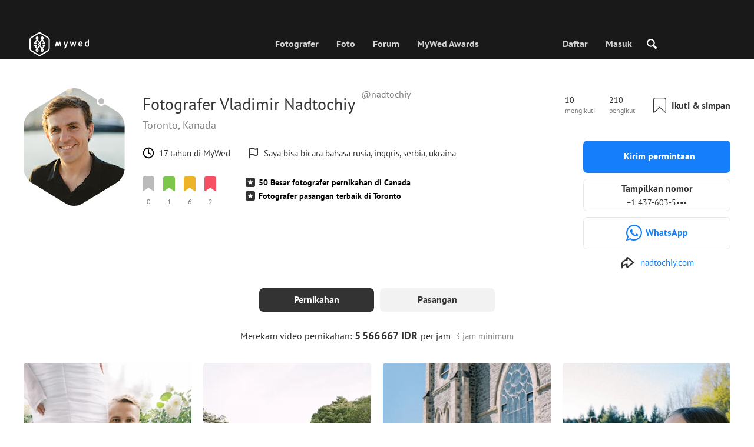

--- FILE ---
content_type: text/html; charset=UTF-8
request_url: https://mywed.com/id/photographer/nadtochiy/
body_size: 84974
content:
<!DOCTYPE html>
<html>

<head>
    <link type="image/x-icon" rel="shortcut icon" href="https://cdn2.mywed.com/images/fav-ico/favicon.ico">
<link type="image/png" sizes="16x16" rel="icon" href="https://cdn2.mywed.com/images/fav-ico/favicon-16x16.png">
<link type="image/png" sizes="32x32" rel="icon" href="https://cdn2.mywed.com/images/fav-ico/favicon-32x32.png">
<link type="image/png" sizes="48x48" rel="icon" href="https://cdn2.mywed.com/images/fav-ico/favicon-48x48.png">
<link type="image/png" sizes="96x96" rel="icon" href="https://cdn2.mywed.com/images/fav-ico/favicon-96x96.png">
<link type="image/png" sizes="120x120" rel="icon" href="https://cdn2.mywed.com/images/fav-ico/favicon-120x120.png">
<link type="image/png" sizes="192x192" rel="icon" href="https://cdn2.mywed.com/images/fav-ico/android-icon-192x192.png">
<link sizes="57x57" rel="apple-touch-icon" href="https://cdn2.mywed.com/images/fav-ico/apple-touch-icon-57x57.png">
<link sizes="60x60" rel="apple-touch-icon" href="https://cdn2.mywed.com/images/fav-ico/apple-touch-icon-60x60.png">
<link sizes="72x72" rel="apple-touch-icon" href="https://cdn2.mywed.com/images/fav-ico/apple-touch-icon-72x72.png">
<link sizes="76x76" rel="apple-touch-icon" href="https://cdn2.mywed.com/images/fav-ico/apple-touch-icon-76x76.png">
<link sizes="114x114" rel="apple-touch-icon" href="https://cdn2.mywed.com/images/fav-ico/apple-touch-icon-114x114.png">
<link sizes="120x120" rel="apple-touch-icon" href="https://cdn2.mywed.com/images/fav-ico/apple-touch-icon-120x120.png">
<link sizes="144x144" rel="apple-touch-icon" href="https://cdn2.mywed.com/images/fav-ico/apple-touch-icon-144x144.png">
<link sizes="152x152" rel="apple-touch-icon" href="https://cdn2.mywed.com/images/fav-ico/apple-touch-icon-152x152.png">
<link sizes="180x180" rel="apple-touch-icon" href="https://cdn2.mywed.com/images/fav-ico/apple-touch-icon-180x180.png">
<link color="#404040" rel="mask-icon" href="https://cdn2.mywed.com/images/fav-ico/safari-pinned-tab.svg">
<meta name="msapplication-TileColor" content="#9f00a7">
<meta name="msapplication-square70x70logo" content="https://cdn2.mywed.com/images/fav-ico/mstile-70x70.png">
<meta name="msapplication-TileImage" content="https://cdn2.mywed.com/images/fav-ico/mstile-144x144.png">
<meta name="msapplication-square150x150logo" content="https://cdn2.mywed.com/images/fav-ico/mstile-150x150.png">
<meta name="msapplication-wide310x150logo" content="https://cdn2.mywed.com/images/fav-ico/mstile-310x310.png">
<meta name="msapplication-square310x310logo" content="https://cdn2.mywed.com/images/fav-ico/mstile-310x150.png">
<meta name="application-name" content="MyWed">
<link rel="manifest" href="https://cdn2.mywed.com/images/fav-ico/config/manifest.json">
<meta name="theme-color" content="#ffffff">
<meta name="apple-mobile-web-app-title" content="MyWed">
<meta name="msapplication-TileColor" content="#9f00a7">
<meta name="msapplication-config" content="https://cdn2.mywed.com/images/fav-ico/config/browserconfig.xml">    <meta http-equiv="Content-Type" content="text/html;charset=UTF-8" />
    <title>
        Vladimir Nadtochiy (nadtochiy), fotografer pernikahan di Toronto, Kanada    </title>
    <meta name="viewport"
          content="width=device-width, initial-scale=1.0, minimum-scale=1.0">
    <meta name="description"
          content="Vladimir Nadtochiy, fotografer pernikahan di Toronto, Kanada. Tinjau portofolio dan kontak fotografer untuk melakukan pemesanan." />
    <meta name="keywords" content="" />
    <meta property="og:title"
          content="Vladimir Nadtochiy (nadtochiy), fotografer pernikahan di Toronto, Kanada" />
    <meta property="og:description"
          content="Vladimir Nadtochiy, fotografer pernikahan di Toronto, Kanada. Tinjau portofolio dan kontak fotografer untuk melakukan pemesanan." />
    <meta property="og:type" content="website" />
    <meta property="og:locale" content="id" />
    <meta property="og:url"
          content="https://mywed.com/id/photographer/nadtochiy/" />
    <meta property="og:image" content="" />
    <meta property="og:image:secure_url" content="" />
    <meta property="og:image:type" content="image/jpeg" />
    <meta itemprop="name" content="Vladimir Nadtochiy (nadtochiy), fotografer pernikahan di Toronto, Kanada">
    <meta itemprop="inLanguage" content="id">
    <meta name="p:domain_verify" content="5b028f4f8d0343d3bc6b1fb4adb8dd35"/>
        
                    <link rel="alternate" type="text/html" hreflang="en" href="https://mywed.com/en/photographer/nadtochiy/" title="English" />
        <link rel="alternate" type="text/html" hreflang="it" href="https://mywed.com/it/photographer/nadtochiy/" title="Italiano" />
        <link rel="alternate" type="text/html" hreflang="de" href="https://mywed.com/de/photographer/nadtochiy/" title="Deutsch" />
        <link rel="alternate" type="text/html" hreflang="fr" href="https://mywed.com/fr/photographer/nadtochiy/" title="Français" />
        <link rel="alternate" type="text/html" hreflang="es" href="https://mywed.com/es/photographer/nadtochiy/" title="Español" />
        <link rel="alternate" type="text/html" hreflang="pt" href="https://mywed.com/pt/photographer/nadtochiy/" title="Português" />
        <link rel="alternate" type="text/html" hreflang="ru" href="https://mywed.com/ru/photographer/nadtochiy/" title="Русский" />
        <link rel="alternate" type="text/html" hreflang="uk" href="https://mywed.com/uk/photographer/nadtochiy/" title="Українська" />
        <link rel="alternate" type="text/html" hreflang="lv" href="https://mywed.com/lv/photographer/nadtochiy/" title="Latviešu" />
        <link rel="alternate" type="text/html" hreflang="lt" href="https://mywed.com/lt/photographer/nadtochiy/" title="Lietuvių" />
        <link rel="alternate" type="text/html" hreflang="et" href="https://mywed.com/et/photographer/nadtochiy/" title="Eesti" />
        <link rel="alternate" type="text/html" hreflang="pl" href="https://mywed.com/pl/photographer/nadtochiy/" title="Polski" />
        <link rel="alternate" type="text/html" hreflang="ro" href="https://mywed.com/ro/photographer/nadtochiy/" title="Română" />
        <link rel="alternate" type="text/html" hreflang="sk" href="https://mywed.com/sk/photographer/nadtochiy/" title="Slovenčina" />
        <link rel="alternate" type="text/html" hreflang="sr" href="https://mywed.com/sr/photographer/nadtochiy/" title="Srpski" />
        <link rel="alternate" type="text/html" hreflang="el" href="https://mywed.com/el/photographer/nadtochiy/" title="Ελληνικά" />
        <link rel="alternate" type="text/html" hreflang="cs" href="https://mywed.com/cs/photographer/nadtochiy/" title="Čeština" />
        <link rel="alternate" type="text/html" hreflang="hu" href="https://mywed.com/hu/photographer/nadtochiy/" title="Magyar" />
        <link rel="alternate" type="text/html" hreflang="nl" href="https://mywed.com/nl/photographer/nadtochiy/" title="Nederlands" />
        <link rel="alternate" type="text/html" hreflang="tr" href="https://mywed.com/tr/photographer/nadtochiy/" title="Türkçe" />
        <link rel="alternate" type="text/html" hreflang="sv" href="https://mywed.com/sv/photographer/nadtochiy/" title="Svenska" />
        <link rel="alternate" type="text/html" hreflang="fi" href="https://mywed.com/fi/photographer/nadtochiy/" title="Suomi" />
        <link rel="alternate" type="text/html" hreflang="da" href="https://mywed.com/da/photographer/nadtochiy/" title="Dansk" />
        <link rel="alternate" type="text/html" hreflang="no" href="https://mywed.com/no/photographer/nadtochiy/" title="Norsk" />
        <link rel="alternate" type="text/html" hreflang="id" href="https://mywed.com/id/photographer/nadtochiy/" title="Indonesia" />
        <link rel="alternate" type="text/html" hreflang="vi" href="https://mywed.com/vi/photographer/nadtochiy/" title="Tiếng Việt" />
        <link rel="alternate" type="text/html" hreflang="ja" href="https://mywed.com/ja/photographer/nadtochiy/" title="日本語" />
        <link rel="alternate" type="text/html" hreflang="zh" href="https://mywed.com/zh/photographer/nadtochiy/" title="简体中文" />
        <link rel="alternate" type="text/html" hreflang="tw" href="https://mywed.com/tw/photographer/nadtochiy/" title="繁體中文" />
        <link rel="alternate" type="text/html" hreflang="hi" href="https://mywed.com/hi/photographer/nadtochiy/" title="हिंदी" />
        <link rel="alternate" type="text/html" hreflang="th" href="https://mywed.com/th/photographer/nadtochiy/" title="ภาษาไทย" />
        <link rel="alternate" type="text/html" hreflang="tl" href="https://mywed.com/tl/photographer/nadtochiy/" title="Filipino" />
        <link rel="alternate" type="text/html" hreflang="ms" href="https://mywed.com/ms/photographer/nadtochiy/" title="Malaysia" />
    <meta name="google-site-verification" content="NU8HRzRQ0MS-f8fzXk6iidPPwQe5P4PoqtF978PFX-g" />
<meta name="facebook-domain-verification" content="2kufpheb14vyxux9ifu9youcmrf5de" />    
        <link rel='preload' href='https://cdn2.mywed.com/fonts/PTSans/PTSans-Regular.woff' as='font' type='font/woff' crossorigin />
    <link rel='preload' href='https://cdn2.mywed.com/fonts/PTSans/PTSans-Bold.woff' as='font' type='font/woff' crossorigin />

    <!-- < CRITICAL STYLES > -->
    <link rel="stylesheet" type="text/css" media="screen"
          href="https://cdn2.mywed.com/styles-min/GULP/global.v39.css" />
            <link rel="stylesheet" type="text/css" media="screen"
              href="https://cdn2.mywed.com/styles-min/GULP/menu.v31.css" />
        
            <link rel="stylesheet" type="text/css" media="screen"
              href="https://cdn2.mywed.com/styles-min/GULP/pages/profile-new.v71.css" />
        <link rel="stylesheet" type="text/css" media="screen"
              href="https://cdn2.mywed.com/styles-min/GULP/pages/photo-list.v108.css" />
    
    
    
    
    
    
    
        

    <!-- </ CRITICAL STYLES > -->

    
    <link rel="preload" href="https://cdn2.mywed.com/styles-min/GULP/global-defer.v14.css" as="style"
          onload="this.onload=null;this.rel='stylesheet'">
    <noscript>
        <link rel="stylesheet" href="https://cdn2.mywed.com/styles-min/GULP/global-defer.v14.css">
    </noscript>

    <script>
    var myWedState = {
        /* temporary data */
        temporary: {},
        /* socket handler storage */
        socketHandlers: {
            log: function (data) {
                console.log(data);
            }
        },
        modules: {
            hummerjs: `https://cdn2.mywed.com/scripts-min/GULP/modules/hummerjs.v1.js`,
        },
        /* notification method */
        notification: function (desc) {
            console.log('%c MyWed notification:', 'background: #222; color: #ff0000; border-radius: 3px;', desc);
        },
        /* user data */
        user: {
            login: false,
            userName: '',
            id: '',
        },
        mobileMenu: { top: 50, bottom: 60 },
        isTest: true,
        sessName: 'sess_id',
        noLgbt: false,
        translations: {},
    };

    var current_lang = 'id';
    var conMenu = false;
    var userLogged = false;
    var tempBannerShow = false;
    var targetBlankText = "Buka di tab baru";
    var urlApi = 'https://api.mywed.com';
    var imageBaseUrl = 'https://cdn2.mywed.com/images/';
    var slugForQueryAdv = {
        country: null,
        city: null    };
    var qualityPhoto = '80';

    const PHONE_PHOTO_VERTICAL_WIDTH_ASPECT = 8;
    const PHONE_PHOTO_VERTICAL_HEIGHT_ASPECT = 11;
    const PHONE_PHOTO_HORIZONTAL_HEIGHT_ASPECT = 2;
    const PHONE_PHOTO_HORIZONTAL_WIDTH_ASPECT = 3;
    const PHONE_STORY_SLIDER_WIDTH_ASPECT = 2;
    const PHONE_STORY_SLIDER_HEIGHT_ASPECT = 3;
    const HORIZONTAL_RATIO_STRICT = PHONE_PHOTO_HORIZONTAL_WIDTH_ASPECT / PHONE_PHOTO_HORIZONTAL_HEIGHT_ASPECT;
    const VERTICAL_RATIO_STRICT = PHONE_PHOTO_VERTICAL_WIDTH_ASPECT / PHONE_PHOTO_VERTICAL_HEIGHT_ASPECT;
    const SLIDER_RATIO_STRICT = PHONE_STORY_SLIDER_WIDTH_ASPECT / PHONE_STORY_SLIDER_HEIGHT_ASPECT;

    /* LANGUAGES LIST */
    
    myWedState.locale = {
        list: JSON.parse('[{"locale":"en","name":"English"},{"locale":"it","name":"Italiano"},{"locale":"de","name":"Deutsch"},{"locale":"fr","name":"Fran\u00e7ais"},{"locale":"es","name":"Espa\u00f1ol"},{"locale":"pt","name":"Portugu\u00eas"},{"locale":"ru","name":"\u0420\u0443\u0441\u0441\u043a\u0438\u0439"},{"locale":"uk","name":"\u0423\u043a\u0440\u0430\u0457\u043d\u0441\u044c\u043a\u0430"},{"locale":"lv","name":"Latvie\u0161u"},{"locale":"lt","name":"Lietuvi\u0173"},{"locale":"et","name":"Eesti"},{"locale":"pl","name":"Polski"},{"locale":"ro","name":"Rom\u00e2n\u0103"},{"locale":"sk","name":"Sloven\u010dina"},{"locale":"sr","name":"Srpski"},{"locale":"el","name":"\u0395\u03bb\u03bb\u03b7\u03bd\u03b9\u03ba\u03ac"},{"locale":"cs","name":"\u010ce\u0161tina"},{"locale":"hu","name":"Magyar"},{"locale":"nl","name":"Nederlands"},{"locale":"tr","name":"T\u00fcrk\u00e7e"},{"locale":"sv","name":"Svenska"},{"locale":"fi","name":"Suomi"},{"locale":"da","name":"Dansk"},{"locale":"no","name":"Norsk"},{"locale":"id","name":"Indonesia"},{"locale":"vi","name":"Ti\u1ebfng Vi\u1ec7t"},{"locale":"ja","name":"\u65e5\u672c\u8a9e"},{"locale":"zh","name":"\u7b80\u4f53\u4e2d\u6587"},{"locale":"tw","name":"\u7e41\u9ad4\u4e2d\u6587"},{"locale":"hi","name":"\u0939\u093f\u0902\u0926\u0940"},{"locale":"th","name":"\u0e20\u0e32\u0e29\u0e32\u0e44\u0e17\u0e22"},{"locale":"tl","name":"Filipino"},{"locale":"ms","name":"Malaysia"}]'),
        current: JSON.parse('{"locale":"id","name":"Indonesia"}'),
        api: "/id/ajax/user/change-locale/"
    };

    /* CURRENCIES LIST */
    /* каждый элемент $listCurrencies должен быть одного формата, что и $currentCurrencies */
    
    myWedState.currencie = {
        list: JSON.parse('[{\"name\":\"USD\",\"title\":\"Dolar Amerika Serikat\",\"min\":\"15\",\"max\":\"600\",\"step\":5,\"price\":\"1\"},{\"name\":\"EUR\",\"title\":\"Euro\",\"min\":\"15\",\"max\":\"600\",\"step\":5,\"price\":\"0.85\"},{\"name\":\"IDR\",\"title\":\"Rupiah\",\"min\":\"250000\",\"max\":\"10000000\",\"step\":100000,\"price\":\"16802.28\"}]'),
        current: JSON.parse('{\"currency_id\":27,\"name\":\"IDR\",\"title\":\"Indonesian rupiah\",\"date\":\"2026-01-25 05:00:01.712694\",\"price\":\"16802.28\",\"prefix\":\"Rp\",\"postfix\":null,\"volume\":1,\"show\":true,\"default\":false,\"max\":\"10000000\",\"min\":\"250000\",\"position\":null,\"step\":100000,\"catalog_intervals\":\"[[10,100000],[5,200000],[8,500000],[12,1000000]]\"}'),
        api: "/id/ajax/user/set-currency/"
    }
    var isCanUseWebp = false;
    //https://developers.google.com/speed/webp/faq

    function check_webp_feature(feature, callback) {
        var kTestImages = {
            lossy: 'UklGRiIAAABXRUJQVlA4IBYAAAAwAQCdASoBAAEADsD+JaQAA3AAAAAA',
            lossless: 'UklGRhoAAABXRUJQVlA4TA0AAAAvAAAAEAcQERGIiP4HAA==',
            alpha: 'UklGRkoAAABXRUJQVlA4WAoAAAAQAAAAAAAAAAAAQUxQSAwAAAARBxAR/Q9ERP8DAABWUDggGAAAABQBAJ0BKgEAAQAAAP4AAA3AAP7mtQAAAA==',
            animation: 'UklGRlIAAABXRUJQVlA4WAoAAAASAAAAAAAAAAAAQU5JTQYAAAD/////AABBTk1GJgAAAAAAAAAAAAAAAAAAAGQAAABWUDhMDQAAAC8AAAAQBxAREYiI/gcA',
        };
        var img = new Image();
        img.onload = function () {
            var result = img.width > 0 && img.height > 0;
            callback(feature, result);
        };
        img.onerror = function () {
            callback(feature, false);
        };
        img.src = 'data:image/webp;base64,' + kTestImages[feature];
    }

    const defaultDebugColor = window.matchMedia('(prefers-color-scheme: dark)').matches ? 'white' : 'black';

    var debugLog = (text, ...args) => {
        console.log(`%c[DEBUG] ${text}`, 'color: green;', JSON.stringify(args));
    };

    var mwdebug = (msg, clr = defaultDebugColor) => {
        if (!0) return;
        console.log(`%c${typeof msg == 'object' ? JSON.stringify(msg, null, 4) : msg}`, `color:${clr};`);
    };

    check_webp_feature('lossy', (f, res) => {
        isCanUseWebp = res;
        // console.info('webp ' + isCanUseWebp, (performance.now() - time1).toFixed(1) + ' ms');
    });

    const prepareUrl = function (url, w, h, l, c, rw, fSoften, multiplier, cache, original) {
        if (!url) return false;
        

        if (!multiplier) multiplier = window.devicePixelRatio > 1 ? window.devicePixelRatio : 1;
        cache = typeof cache == 'undefined' ? `30` : cache

        var params = [];

        if (w) params.push('w' + (w * multiplier).toFixed());
        if (h) params.push('h' + (h * multiplier).toFixed());
        if (c) params.push('c');
        if (isCanUseWebp) params.push('rw');
        else if (l) params.push('l' + l);
        if (fSoften) params.push('fSoften' + fSoften);
        if (cache) params.push('e' + cache);
        if (original) params.push('s0');
        return params.length ? url + '=' + params.join('-') : url;
    };

    (function () {
        const COOKIE_NAME = '_des';
        const COOKIE_DAYS = 365;
        const getCookieDomain = () => {
            return '.' + location.hostname.replace('www.', '').replace('static.', '');
        };
        const cookieDomain = getCookieDomain();
        const domainStr = cookieDomain ? `;domain=${cookieDomain}` : '';
        const setCookie = (name, value, days) => {
            const d = new Date();
            d.setTime(d.getTime() + days * 24 * 60 * 60 * 1000);
            document.cookie = `${name}=${value};path=/;expires=${d.toUTCString()}${domainStr};SameSite=Lax`;
        };
        const deleteCookie = (name) => {
            document.cookie = `${name}=;path=/;expires=Thu, 01 Jan 1970 00:00:00 GMT${domainStr};SameSite=Lax`;
        };
        const hasCookie = (name) => {
            return document.cookie.split('; ').some(c => c.split('=')[0] === name);
        };
        window.onToggleDesign = function() {
            if (hasCookie(COOKIE_NAME)) {
                deleteCookie(COOKIE_NAME);
            } else {
                setCookie(COOKIE_NAME, '1', COOKIE_DAYS);
            }
            location.reload();
        }
    })();

    if (window.matchMedia('(hover: hover)').matches) {
        //эффект ховера радужных кнопок
        document.addEventListener(
            'mouseover',
            (e) => {
                if (!e.target.closest('.mw-btn--theme-rainbow:not(._activated)')) return;
                console.log('init');
                const btn = e.target.closest('.mw-btn--theme-rainbow');
                btn.classList.add('_activated');

                let inter;
                const target = 0;
                const start = parseInt(window.getComputedStyle(btn).getPropertyValue('--deg'));
                let current = start;
                let next;
                let x = 50,
                    y = 50,
                    angle = 180;

                const mousemove = (e) => {
                    const newX = Math.floor((e.offsetX / e.currentTarget.offsetWidth) * 100);
                    const newY = Math.floor((e.offsetY / e.currentTarget.offsetHeight) * 100);
                    x = newX;
                    y = newY;
                    btn.style.setProperty('--x', `${x}%`);
                    btn.style.setProperty('--y', `${y}%`);

                    const dx = e.offsetX - 0.5 * e.currentTarget.offsetWidth;
                    const dy = e.offsetY - 0.5 * e.currentTarget.offsetHeight;
                    const newAngle = (Math.atan2(dy, dx) * 180) / Math.PI;
                    angle = newAngle;

                    btn.style.setProperty('--deg', `${angle}deg`);
                };
                btn.addEventListener('mouseenter', () => {
                    btn.classList.add('_hover');
                    btn.closest('.mw-btn-group')?.classList.add('_hover');
                });
                btn.addEventListener('mousemove', mousemove);
                btn.addEventListener('mouseleave', (e) => {
                    clearInterval(inter);
                    btn.classList.remove('_hover');
                    btn.closest('.mw-btn-group')?.classList.remove('_hover');
                    inter = setInterval(() => {
                        angle = Math.abs(angle);
                        if ((x == 50) & (y == 50) && angle == 180) {
                            clearInterval(inter);
                        }
                        if (x >= 50 && x < 60) {
                            x = 50;
                        } else if (x < 50) {
                            x += 10;
                        } else if (x >= 60) {
                            x -= 10;
                        }

                        if (y >= 50 && y < 60) {
                            y = 50;
                        } else if (y < 50) {
                            y += 10;
                        } else if (y >= 60) {
                            y -= 10;
                        }

                        if (angle >= 180) {
                            angle = 180;
                        } else {
                            angle += 10;
                        }
                        btn.style.setProperty('--deg', `${angle}deg`);
                        btn.style.setProperty('--x', `${x}%`);
                        btn.style.setProperty('--y', `${y}%`);
                    }, 4);
                });
            },
            {
                passive: true,
            },
        );
    }
</script>
    <script>
    var queryStringBanner = '&positions=0,1,4&role=0';
    </script>    <!-- cdn2 prediction -->
<script>
    function cdnError(msg) {
        console.log('cdn error, reload page', msg);
        var date = new Date(new Date().getTime() + 3600 * 1000 * 3);
        document.cookie = "CDN1Only2=1; path=/; secure; domain=mywed.com; expires=" + date.toUTCString()
        document.location.reload(true)
    }
    (new Promise((resolve, reject) => {
        fetch('https://lh3.googleusercontent.com/gz8cEYrRUPUoaxDAGjFMK6EU52nRCpTbC8Zt0qlyzrogEcKOqSnJgpeYmoLXRq3Pjbirta-xRHywd58aPUry9D8r_GlBYvkq9ilM_dQ=w1-h1-e30', { method: 'HEAD' })
            .then(e => e.status == 200 ? resolve() : reject())
            .catch(reject)
        setTimeout(reject, 3140);
    }))
        .then(() => console.log('googleusercontent ok'))
        .catch(e => cdnError('googleusercontent'))
</script>
<script onerror="cdnError('checkCDN.js')" src="https://cdn2.mywed.com/scripts-min/GULP/checkCDN.v5.js"></script></head>

<body class="adaptive mobile new-menu opt index guest in-photographer in-photographer-view page-lang-id" itemscope
      itemtype="https://schema.org/Person">
    <style id="multi-popup-inline-styles"></style>
<div class="mw-popup-wrapper" css-path="https://cdn2.mywed.com/styles-min/GULP/popup.v132.css">
    <div class="mw-popup">
        <div class="mw-popup__close js-close-multi-popup">
            <div></div>
        </div>
        <div class="mw-popup__content">
            <div class="popup-preloader">
                <div class="preloader">
                    <div></div>
                    <div></div>
                    <div></div>
                    <div></div>
                    <div></div>
                    <div></div>
                    <div></div>
                    <div></div>
                    <div></div>
                    <div></div>
                </div>
            </div>
            <!-- dynamic content-->
        </div>
    </div>
</div>
<div class="popup-out" css-path="https://cdn2.mywed.com/styles-min/GULP/popup.v132.css">
    <div class="popup">
        <div class="popup__close js-close-multi-popup"></div>
        <div class="popup__content">

            <div class="popup-preloader">
                <div class="preloader">
                    <div></div>
                    <div></div>
                    <div></div>
                    <div></div>
                    <div></div>
                    <div></div>
                    <div></div>
                    <div></div>
                    <div></div>
                    <div></div>
                </div>
            </div>
            <!-- dynamic content-->
        </div>
    </div>
</div>

<script>
    var multiPopupModules = {

        /**
         * Попап выбора категорий на форуме
         */
        categoriesForumOpen: {
            layout: '/multi-popup/categories-forum-open/',
            scripts: [
                'https://cdn2.mywed.com/scripts-min/GULP/multiPopup/menu/categoriesForum.v2.js',
            ],
        },

        /**
         * Попап выбора категорий в ленте
         */
        categoriesLentaOpen: {
            layout: '/multi-popup/categories-lenta-open/',
            scripts: [
                'https://cdn2.mywed.com/scripts-min/GULP/multiPopup/menu/categoriesLenta.v3.js',
            ],
        },

        /**
         * Попап профиля в нижнем меню
         */
        profileMenuOpen: {
            layout: '/multi-popup/profile-menu-open/',
        },

        /**
         * Попап выоора типа ибзбранных в нижнем меню
         */
        favoritesSection: {
            layout: '/multi-popup/favorites-section/',
        },

        /**
         * Main info for grabbed user
         */
        welcome: {
            layout: '/multi-popup/welcome/',
            scripts: [
                'https://cdn2.mywed.com/scripts-min/GULP/multiPopup/popupDevice.v14.js',
                'https://cdn2.mywed.com/scripts-min/GULP/multiPopup/welcome.v46.js'
            ],
            rules: [myWedState.user.login, false],
        },

        appendContent: {
            layout: '/multi-popup/append-content/',
            scripts: [
                'https://cdn2.mywed.com/scripts-min/GULP/multiPopup/appendContent.v5.js',
            ],
            isCache: true,
        },

        appendContentNew: {
            layout: '/multi-popup/append-content-new/',
            scripts: [
                'https://cdn2.mywed.com/scripts-min/GULP/multiPopup/appendContentNew.v2.js',
            ],
            isCache: true,
        },

        /**
         * Thanks for grabbed users
         */
        thanks: {
            layout: '/multi-popup/thanks/',
            scripts: [
                'https://cdn2.mywed.com/scripts-min/GULP/multiPopup/thanks.v4.js',
            ],
        },

        /**
         * Authorization
         */
        login: {
            layout: '/multi-popup/login/?test=',
            scripts: [
                'https://cdn2.mywed.com/scripts-min/GULP/modules/MWLoginRegistration.v17.js',
                'https://cdn2.mywed.com/scripts-min/GULP/multiPopup/popupDevice.v14.js',
                'https://cdn2.mywed.com/scripts-min/GULP/multiPopup/login.v14.js',
                'https://cdn2.mywed.com/scripts-min/GULP/multiPopup/registration/social-sdk.v12.js',
            ],
        },

        /**
         * Registration
         */
        registration: {
            layout: '/multi-popup/registration/?test=',
            scripts: [
                'https://cdn2.mywed.com/scripts-min/GULP/modules/MWLoginRegistration.v17.js',
                'https://cdn2.mywed.com/scripts-min/GULP/multiPopup/popupDevice.v14.js',
                'https://cdn2.mywed.com/scripts-min/GULP/multiPopup/registration/registration.v11.js',
                'https://cdn2.mywed.com/scripts-min/GULP/multiPopup/registration/social-sdk.v12.js',
            ],
        },

        /**
         * Login OR Register
         */
        loginOrRegister: {
            layout: '/multi-popup/login-or-register/?test=',
            scripts: [
                'https://cdn2.mywed.com/scripts-min/GULP/modules/MWLoginRegistration.v17.js',
                'https://cdn2.mywed.com/scripts-min/GULP/multiPopup/loginOrRegister.v5.js',
            ],
        },

        /**
         * Confirm phone
         */
        phoneConfirm: {
            layout: '/multi-popup/phone-confirm/',
            scripts: [
                'https://cdn2.mywed.com/scripts-min/GULP/modules/MWLoginRegistration.v17.js',
                'https://cdn2.mywed.com/scripts-min/GULP/multiPopup/phone-confirm.v27.js',
            ],
        },

        /**
         * Change login
         */
        loginChange: {
            layout: '/multi-popup/login-change/?test=',
            scripts: [
                'https://cdn2.mywed.com/scripts-min/GULP/modules/MWLoginRegistration.v17.js',
                'https://cdn2.mywed.com/scripts-min/GULP/multiPopup/popupDevice.v14.js',
                'https://cdn2.mywed.com/scripts-min/GULP/multiPopup/editProfile/change-login.v13.js',
            ],
            isCache: true,
        },

        /**
         * Change email
         */
        emailChange: {
            layout: '/multi-popup/email-change/?test=',
            scripts: [
                'https://cdn2.mywed.com/scripts-min/GULP/modules/MWLoginRegistration.v17.js',
                'https://cdn2.mywed.com/scripts-min/GULP/multiPopup/popupDevice.v14.js',
                'https://cdn2.mywed.com/scripts-min/GULP/multiPopup/editProfile/change-email.v16.js',
            ],
        },

        /**
         * Change password
         */
        passwordChange: {
            layout: '/multi-popup/password-change/?test=',
            scripts: [
                'https://cdn2.mywed.com/scripts-min/GULP/modules/MWLoginRegistration.v17.js',
                'https://cdn2.mywed.com/scripts-min/GULP/multiPopup/popupDevice.v14.js',
                'https://cdn2.mywed.com/scripts-min/GULP/multiPopup/editProfile/change-password.v9.js',
            ],
        },

        /**
         * City pay request
         */
        citiesPay: {
            layout: '/multi-popup/cities-pay/',
            scripts: [
                'https://cdn2.mywed.com/scripts-min/GULP/multiPopup/editProfile/cities-pay.v7.js',
            ],
        },

        /**
         * City change pay request
         */
        citiesPayChange: {
            layout: '/multi-popup/cities-pay-change/',
            scripts: [
                'https://cdn2.mywed.com/scripts-min/GULP/multiPopup/editProfile/cities-pay-change.v16.js',
            ],
        },

        /**
         * Text about user
         */
        aboutByLanguages: {
            layout: '/multi-popup/about-by-languages/',
            scripts: [
                'https://cdn2.mywed.com/scripts-min/GULP/multiPopup/popupDevice.v14.js',
                'https://cdn2.mywed.com/scripts-min/GULP/multiPopup/editProfile/about-by-languages.v13.js',
            ],
        },

        /**
         * Request to photographer
         */
        photographerRequest: {
            layout: '/multi-popup/photographer-request/',
            scripts: [
                `https://cdn2.mywed.com/scripts-min/countries-new.v11.js`,
                'https://cdn2.mywed.com/scripts-min/GULP/modules/MWLoginRegistration.v17.js',
                'https://cdn2.mywed.com/scripts-min/GULP/modules/MWDropdown.v5.js',
                'https://cdn2.mywed.com/scripts-min/GULP/modules/ClickMiddlewares.v1.js',
                'https://cdn2.mywed.com/scripts-min/GULP/modules/InfoMessages.v3.js',
                'https://cdn2.mywed.com/scripts-min/GULP/modules/pikaday.v1.js',
                'https://cdn2.mywed.com/scripts-min/GULP/locales/id.v1.js',
                'https://cdn2.mywed.com/scripts-min/GULP/multiPopup/popupDevice.v14.js',
                'https://cdn2.mywed.com/scripts-min/GULP/multiPopup/photographerRequest.v7.js',
            ],
        },

        /**
         * Change city
         */
        noticeChangeCity: {
            layout: '/multi-popup/notice-change-city/',
            scripts: [
                'https://cdn2.mywed.com/scripts-min/GULP/multiPopup/popupDevice.v14.js',
                'https://cdn2.mywed.com/scripts-min/GULP/multiPopup/editProfile/notice-change-city.v6.js',
            ],
        },

        /**
         * Award winner popup
         */
        awardWinnerPopup: {
            layout: '/multi-popup/award-winner/',
            scripts: [
                'https://cdn2.mywed.com/scripts-min/GULP/multiPopup/award/award-winner.v3.js',
            ],
        },

        /**
         * Award popup
         */
        awardPopup: {
            layout: '/multi-popup/competition/',
            scripts: [
                'https://cdn2.mywed.com/scripts-min/GULP/modules/ClickMiddlewares.v1.js',
                'https://cdn2.mywed.com/scripts-min/GULP/modules/InfoMessages.v3.js',
                'https://cdn2.mywed.com/scripts-min/GULP/multiPopup/popupDevice.v14.js',
                'https://cdn2.mywed.com/scripts-min/GULP/multiPopup/award/competition.v21.js',
            ],
        },

        competitionPrizes: {
            layout: '/multi-popup/competition-prizes/',
            scripts: [
                'https://cdn2.mywed.com/scripts-min/GULP/multiPopup/popupDevice.v14.js',
                'https://cdn2.mywed.com/scripts-min/GULP/multiPopup/award/competitionPrizes.v3.js',
            ],
        },

        awardPromo: {
            layout: '/multi-popup/award-promo/',
        },
        /**
         * Family Award popup for series
         */
        familySeriesAwardPopup: {
            layout: '/multi-popup/family-award-series/',
            scripts: [
                'https://cdn2.mywed.com/scripts-min/GULP/multiPopup/popupDevice.v14.js',
                'https://cdn2.mywed.com/scripts-min/GULP/multiPopup/award/award2019.v43.js',
            ],
        },

        /**
         * Family Award popup for photo
         */
        familyPhotoAwardPopup: {
            layout: '/multi-popup/family-award-photo/',
            scripts: [
                'https://cdn2.mywed.com/scripts-min/GULP/multiPopup/popupDevice.v14.js',
                'https://cdn2.mywed.com/scripts-min/GULP/multiPopup/award/award2019.v43.js',
            ],
        },

        /**
         * Coupons
         */
        proNew: {
            layout: '/multi-popup/pro-new/',
            scripts: [
                'https://cdn2.mywed.com/scripts-min/GULP/multiPopup/popupDevice.v14.js',
                'https://cdn2.mywed.com/scripts-min/GULP/multiPopup/pronew/pro-new.v8.js',
            ],
        },

        /**
         * Delete story, comment or photo
         */
        delete: {
            layout: '/multi-popup/delete/',
            scripts: [
                'https://cdn2.mywed.com/scripts-min/GULP/multiPopup/delete.v5.js',
            ],
            isCache: true,
        },
        
        unlinkWhatsapp: {
            layout: '/multi-popup/unlink-whatsapp/',
            scripts: [
                'https://cdn2.mywed.com/scripts-min/GULP/multiPopup/unlink-whatsapp.v1.js',
            ],
        },
        /**
         * Admin delete story, photo
         */
        adminDeleteFeedItem: {
            layout: '/multi-popup/admin-delete-feed-item/',
            scripts: [
                'https://cdn2.mywed.com/scripts-min/GULP/multiPopup/admin/deleteFeedItem.v2.js',
            ],
        },

        /**
         * Admin delete story
         */
        adminDeleteStory: {
            layout: '/multi-popup/admin-delete-story/',
            scripts: [
                'https://cdn2.mywed.com/scripts-min/GULP/multiPopup/admin/deleteStory.v5.js',
            ],
        },

        /**
         * Admin delete photo
         */
        adminDeletePhoto: {
            layout: '/multi-popup/admin-delete-photo/',
            scripts: [
                'https://cdn2.mywed.com/scripts-min/GULP/multiPopup/admin/deletePhoto.v9.js',
            ],
        },

        /**
         * Decline user
         */
        declineUser: {
            layout: '/multi-popup/decline-user/',
            scripts: [
                'https://cdn2.mywed.com/scripts-min/GULP/multiPopup/admin/declineUser.v4.js',
            ],
        },

        /**
         * Photo details
         */
        photoDetails: {
            layout: '/multi-popup/photo-details/',
            scripts: [
                'https://cdn2.mywed.com/scripts-min/GULP/multiPopup/photo/details.v8.js',
            ],
        },

        /**
         * Photo likes
         */
        photoLikes: {
            layout: '/multi-popup/photo-likes/',
            scripts: [
                'https://cdn2.mywed.com/scripts-min/GULP/multiPopup/photo/likes.v13.js',
            ],
        },

        /**
         * Photo share
         */
        photoShare: {
            layout: '/multi-popup/photo-share/',
            scripts: [
                'https://cdn2.mywed.com/scripts-min/GULP/multiPopup/yashare.v5.js',
                'https://cdn2.mywed.com/scripts-min/GULP/multiPopup/photo/share.v6.js',
            ],
        },

        /**
         * Share
         */
        share: {
            layout: '/multi-popup/share/',
            scripts: [
                'https://cdn2.mywed.com/scripts-min/GULP/multiPopup/yashare.v5.js',
                'https://cdn2.mywed.com/scripts-min/GULP/multiPopup/share.v6.js',
            ],
        },

        /**
         * Show phone in profile
         */
        showPhone: {
            layout: '/multi-popup/show-phone/',
            scripts: [
                'https://cdn2.mywed.com/scripts-min/GULP/multiPopup/showPhone.v20.js',
            ],
        },

        /**
         * Connect vimeo
         */
        vimeo: {
            layout: '/multi-popup/vimeo/',
            scripts: [
                'https://cdn2.mywed.com/scripts-min/GULP/multiPopup/popupDevice.v14.js',
                'https://cdn2.mywed.com/scripts-min/GULP/multiPopup/videos/vimeo.v6.js',
            ],
        },

        /**
         * Site rules
         */
        siteRules: {
            layout: '/multi-popup/site-rules/',
        },

        /**
         * Photo rules
         */
        photoRules: {
            layout: '/multi-popup/photo-rules/',
            scripts: [
                'https://cdn2.mywed.com/scripts-min/GULP/multiPopup/photoRules.v4.js',
            ],
        },

        /**
         * Favorites
         */
        favorites: {
            layout: '/multi-popup/favorites/',
            scripts: [
                'https://cdn2.mywed.com/scripts-min/GULP/multiPopup/favorites.v17.js',
            ],
        },

        /**
         * My favorites
         */
        myFavorites: {
            layout: '/multi-popup/my-favorites/',
            scripts: [
                'https://cdn2.mywed.com/scripts-min/GULP/multiPopup/favorites.v17.js',
            ],
        },

        /**
         * Join mywed pro
         */
        getPro: {
            layout: '/multi-popup/get-pro/',
            scripts: [
                'https://cdn2.mywed.com/scripts-min/GULP/multiPopup/getPro.v4.js',
            ],
        },

        /**
         * Profile grabbed
         */
        profileGrabbed: {
            layout: '/multi-popup/profile-grabbed/',
        },

        /**
         * Category description
         */
        categoryDescription: {
            layout: '/multi-popup/category-description/',
            scripts: [
                'https://cdn2.mywed.com/scripts-min/GULP/multiPopup/categories/categoryDescription.v10.js',
            ],
        },

        /**
         * Category price
         */
        categoryPrice: {
            layout: '/multi-popup/category-price/',
            scripts: [
                'https://cdn2.mywed.com/scripts-min/GULP/modules/noUiSlider.v2.js',
                'https://cdn2.mywed.com/scripts-min/GULP/multiPopup/categories/categoryPrice.v24.js',
            ],
        },

        /**
         * Buy category
         */
        buyCategory: {
            layout: '/multi-popup/buy-category/',
            scripts: [
                'https://cdn2.mywed.com/scripts-min/GULP/multiPopup/categories/buyCategory.v6.js',
            ],
        },

        /**
         * Price list
         */
        priceList: {
            layout: '/multi-popup/price-list/',
            scripts: [
                'https://cdn2.mywed.com/scripts-min/GULP/multiPopup/priceList.v4.js',
            ],
        },

        /**
         * Adjust categories
         */
        adjustCategories: {
            layout: '/multi-popup/adjust-categories/',
            scripts: [
                'https://cdn2.mywed.com/scripts-min/GULP/multiPopup/adjustCategories.v5.js',
            ],
        },

        /**
         * Adjust categories
         */
        tender: {
            layout: '/multi-popup/tender/',
            scripts: [
                'https://cdn2.mywed.com/scripts-min/GULP/modules/noUiSlider.v2.js',
                'https://cdn2.mywed.com/scripts-min/GULP/modules/MWRangeSlider.v2.js',
                'https://cdn2.mywed.com/scripts-min/GULP/locales/id.v1.js',
                'https://cdn2.mywed.com/scripts-min/GULP/multiPopup/popupDevice.v14.js',
                'https://cdn2.mywed.com/scripts-min/GULP/multiPopup/tender.v7.js',
            ],
            isCache: true,
        },

        /**
         * Жалобы
         */
        report: {
            layout: '/multi-popup/report/',
            scripts: [
                'https://cdn2.mywed.com/scripts-min/GULP/multiPopup/report.v1.js',
            ],
        },

        /**
         * Каталог - выбор города/страны
         */
        catalogPlace: {
            layout: '/multi-popup/catalog-place/',
            scripts: [
                `https://cdn2.mywed.com/scripts-min/countries-new.v11.js`,
                'https://cdn2.mywed.com/scripts-min/GULP/multiPopup/catalog-place.v10.js',
            ],
        },

        /**
         * Голосование жюри
         */
        juryVotes: {
            layout: '/multi-popup/jury-votes/',
            scripts: [
                'https://cdn2.mywed.com/scripts-min/GULP/multiPopup/juryVotes.v4.js',
            ],
        },
    }
</script>

<script>
    myWedState.multiPopup = {}; /* storage common classes for popups */

    /* list popups for showing */
    myWedState.multiPopup.needToShowPopups = {
        welcome: false    }

    /* popup content wrapper */
    myWedState.multiPopup.POPUPCONTENT = document.querySelector('.popup__content');
</script>
<div id="top-b">        <div id="tb_c" style="background-color: #191919; width: 100%; height: 50px; overflow: hidden;">
            <div id="b1" style="display: inline; width: 2600px; height: 50px; padding: 0px;">
                <a href=""><span style="display: block;height: 50px;"></span></a>
            </div>
        </div></div><div class="svg-masks">
    <svg width="36" height="36" baseProfile="full" version="1.2">
        <defs>
            <mask id="userpicmask-36" maskUnits="userSpaceOnUse" maskContentUnits="userSpaceOnUse">
                <svg width="36" height="36" version="1.1" xmlns="https://www.w3.org/2000/svg" xmlns:xlink="https://www.w3.org/1999/xlink" xml:space="preserve">
                    <path fill="#FFFFFF" d="M0,11.6608696 C0,10.3304348 0.939130435,8.60869565 2.19130435,7.9826087 L13.9304348,1.25217391 C15.1043478,0.547826087 17.0608696,0.547826087 18.2347826,1.25217391 L29.973913,7.9826087 C31.1478261,8.68695652 32.1652174,10.3304348 32.1652174,11.6608696 L32.1652174,25.0434783 C32.1652174,26.373913 31.226087,28.0956522 29.973913,28.7217391 L18.2347826,35.4521739 C17.0608696,36.1565217 15.1043478,36.1565217 13.9304348,35.4521739 L2.19130435,28.7217391 C1.0173913,28.0173913 -2.08528846e-15,26.373913 -2.08528846e-15,25.0434783 L-2.08528846e-15,11.6608696 L0,11.6608696 Z" />
                </svg>
            </mask>
        </defs>
    </svg>

    <svg width="45" height="45" baseProfile="full" version="1.2">
        <defs>
            <mask id="userpicmask-45" maskUnits="userSpaceOnUse" maskContentUnits="userSpaceOnUse">
                <svg width="45" height="45" version="1.1" xmlns="https://www.w3.org/2000/svg" xmlns:xlink="https://www.w3.org/1999/xlink" xml:space="preserve">
                    <path fill="#FFFFFF" d="M2,13.9c0-1.7,1.2-3.9,2.8-4.7l15-8.6c1.5-0.9,4-0.9,5.5,0l15,8.6c1.5,0.9,2.8,3,2.8,4.7v17.1 c0,1.7-1.2,3.9-2.8,4.7l-15,8.6c-1.5,0.9-4,0.9-5.5,0l-15-8.6c-1.5-0.9-2.8-3-2.8-4.7V13.9z" />
                </svg>
            </mask>
        </defs>
    </svg>

            <svg width="56" height="56" version="1.1" xmlns="http://www.w3.org/2000/svg" xmlns:xlink="http://www.w3.org/1999/xlink" x="0px" y="0px" xml:space="preserve">
            <defs>
                <mask id="userpicmask-56" maskUnits="userSpaceOnUse" maskContentUnits="userSpaceOnUse">
                    <svg width="56" height="56" version="1.1" xmlns="https://www.w3.org/2000/svg" xmlns:xlink="https://www.w3.org/1999/xlink" xml:space="preserve">
                        <path fill="#FFFFFF" d="M2.9,17.4c0-2.2,1.5-4.8,3.4-5.9L24.6,0.9c1.9-1.1,4.9-1.1,6.7,0l18.3,10.6
                            c1.9,1.1,3.4,3.7,3.4,5.9v21.3c0,2.2-1.5,4.8-3.4,5.9L31.4,55.1c-1.9,1.1-4.9,1.1-6.7,0L6.4,44.6c-1.9-1.1-3.4-3.8-3.4-5.9V17.4z" />
                    </svg>
                </mask>
            </defs>
        </svg>
    
    <svg width="160" height="160" baseProfile="full" version="1.2">
        <defs>
            <mask id="userpicmask-160" maskUnits="userSpaceOnUse" maskContentUnits="userSpaceOnUse">
                <svg width="160" height="160" version="1.1" xmlns="https://www.w3.org/2000/svg" xmlns:xlink="https://www.w3.org/1999/xlink" xml:space="preserve">
                    <path fill="#FFFFFF" d="M17,53.4c0-5.4,3.8-12,8.5-14.7l46-26.6c4.7-2.7,12.3-2.7,17,0l46,26.6c4.7,2.7,8.5,9.3,8.5,14.7 v53.3c0,5.4-3.8,12-8.5,14.7l-46,26.6c-4.7,2.7-12.3,2.7-17,0l-46-26.6c-4.7-2.7-8.5-9.3-8.5-14.7V53.4z" />
                </svg>
            </mask>
        </defs>
    </svg>
            <svg width="160" height="160" baseProfile="full" version="1.2">
            <defs>
                <mask id="userpicmask-160-transparent" maskUnits="userSpaceOnUse" maskContentUnits="userSpaceOnUse">
                    <svg width="160" height="160" version="1.1" xmlns="https://www.w3.org/2000/svg" xmlns:xlink="https://www.w3.org/1999/xlink" xml:space="preserve">
                        <path fill="#FF0000" d="M17,53.4c0-5.4,3.8-12,8.5-14.7l46-26.6c4.7-2.7,12.3-2.7,17,0l46,26.6c4.7,2.7,8.5,9.3,8.5,14.7 v53.3c0,5.4-3.8,12-8.5,14.7l-46,26.6c-4.7,2.7-12.3,2.7-17,0l-46-26.6c-4.7-2.7-8.5-9.3-8.5-14.7V53.4z" />
                    </svg>
                </mask>
            </defs>
        </svg>
        <svg width="200" height="200" baseProfile="full" version="1.2">
        <defs>
            <mask id="userpicmask-200" maskUnits="userSpaceOnUse" maskContentUnits="userSpaceOnUse">
                <svg width="200" height="200" version="1.1" xmlns="https://www.w3.org/2000/svg" xmlns:xlink="https://www.w3.org/1999/xlink" xml:space="preserve">
                    <path fill="#FFFFFF" d="M10,62c0-7.7,5.4-17.2,12.1-21.1l65.8-38c6.7-3.9,17.6-3.9,24.2,0l65.8,38 C184.6,44.8,190,54.2,190,62V138c0,7.7-5.4,17.2-12.1,21.1l-65.8,38c-6.7,3.9-17.6,3.9-24.2,0l-65.8-38C15.4,155.2,10,145.7,10,138 V62z" />
                </svg>
            </mask>
        </defs>
    </svg>

    <svg width="20" height="24" baseProfile="full" version="1.2">
        <defs>
            <mask id="userpicmask-20-24" maskUnits="userSpaceOnUse" maskContentUnits="userSpaceOnUse">
                <svg viewBox="0 0 20 24">
                    <path fill="white" d="M19.88 6.81C19.76 6.39 19.57 5.98 19.32 5.62C19.08 5.27 18.79 4.95 18.44 4.73L11.56 0.41C11.32 0.27 11.07 0.16 10.81 0.09C10.54 0.03 10.28 0 10 0C9.72 0 9.46 0.03 9.19 0.09C8.93 0.16 8.68 0.27 8.44 0.41L1.56 4.73C1.32 4.88 1.12 5.07 0.93 5.28C0.66 5.61 0.43 5.98 0.27 6.39C0.1 6.8 0 7.23 0 7.66L0 16.31C0 16.6 0.05 16.89 0.13 17.17C0.24 17.6 0.43 17.99 0.68 18.35C0.92 18.71 1.21 19.02 1.56 19.24L8.44 23.56C8.68 23.71 8.93 23.81 9.19 23.88C9.46 23.94 9.72 23.97 10 23.97C10.28 23.97 10.54 23.94 10.81 23.88C11.07 23.81 11.32 23.71 11.56 23.56L18.44 19.24C18.68 19.1 18.88 18.91 19.07 18.69C19.34 18.37 19.57 17.99 19.73 17.59C19.9 17.18 20 16.75 20 16.31L20 7.66C20 7.37 19.95 7.08 19.88 6.81Z" />
                </svg>
            </mask>
        </defs>
    </svg>

    <svg width="40" height="47" baseProfile="full" version="1.2">
        <defs>
            <mask id="userpicmask-40-47" maskUnits="userSpaceOnUse" maskContentUnits="userSpaceOnUse">
                <svg viewBox="0 0 40 47" xmlns="http://www.w3.org/2000/svg" xmlns:xlink="http://www.w3.org/1999/xlink">
                    <path fill="white" d="M39.75 13.32C39.51 12.5 39.14 11.71 38.65 11.01C38.17 10.31 37.59 9.7 36.89 9.27L23.11 0.81C22.65 0.52 22.14 0.32 21.61 0.19C21.09 0.06 20.54 0 20 0C19.46 0 18.91 0.06 18.39 0.19C17.86 0.32 17.35 0.52 16.89 0.81L3.11 9.27C2.65 9.56 2.23 9.93 1.86 10.35C1.31 10.98 0.86 11.72 0.53 12.51C0.21 13.31 0 14.15 0 15.01L0 31.94C0 32.51 0.09 33.08 0.25 33.63C0.49 34.45 0.86 35.24 1.35 35.94C1.83 36.64 2.41 37.25 3.11 37.68L16.89 46.14C17.35 46.43 17.86 46.63 18.39 46.76C18.91 46.89 19.46 46.95 20 46.95C20.54 46.95 21.09 46.89 21.61 46.76C22.14 46.63 22.65 46.43 23.11 46.14L36.89 37.68C37.35 37.39 37.77 37.02 38.14 36.6C38.69 35.97 39.14 35.23 39.47 34.44C39.79 33.65 40 32.8 40 31.94L40 15.01C40 14.44 39.91 13.87 39.75 13.32Z" />
                </svg>
            </mask>
        </defs>
    </svg>


            <svg width="100" height="100" baseProfile="full" version="1.2">
            <defs>
                <mask id="userpicmask-100" maskUnits="userSpaceOnUse" maskContentUnits="userSpaceOnUse">
                    <svg width="100" height="100" version="1.1" xmlns="https://www.w3.org/2000/svg" xmlns:xlink="https://www.w3.org/1999/xlink" xml:space="preserve">
                        <path fill="#FFFFFF" d="M85.2682829,28.3729392 C84.7624461,26.6184002 83.9518102,24.9404977 82.9183232,23.4532518 C81.8812988,21.9697442 80.6255501,20.6675473 79.1263159,19.7479096 L49.5796697,1.7196476 C48.5780185,1.10967115 47.489703,0.68910516 46.3630665,0.410597017 C45.2358405,0.133334995 44.0691143,0 42.9023882,0 C41.7350726,0 40.5683464,0.133334995 39.4411204,0.410597017 C38.3144839,0.68910516 37.2255788,1.10967115 36.2245172,1.7196476 L6.67728146,19.7479096 C5.67680939,20.3597553 4.78835246,21.1454348 3.99658229,22.0376578 C2.81216957,23.3778614 1.84235428,24.9591895 1.14019622,26.6483071 C0.44275458,28.3392939 0.00412687358,30.1393164 0,31.9711149 L0,68.028262 C0.00117910674,69.2500841 0.200448146,70.4563297 0.535904013,71.6264377 C1.0417408,73.3809767 1.85237669,75.0588792 2.88586374,76.5461252 C3.92288812,78.0302558 5.1786368,79.3318297 6.67728146,80.2514673 L36.2245172,98.2803524 C37.2255788,98.8897058 38.3144839,99.3108948 39.4411204,99.5887799 C40.5683464,99.8660419 41.7350726,99.9993769 42.9023882,100 C44.0691143,99.9993769 45.2358405,99.8660419 46.3630665,99.5887799 C47.489703,99.3108948 48.5780185,98.8897058 49.5796697,98.2803524 L79.1263159,80.2514673 C80.126788,79.6402447 81.0158344,78.8539421 81.8076046,77.9617191 C82.9920173,76.6221386 83.9618326,75.0408105 84.6639907,73.3516929 C85.3614323,71.6607061 85.80006,69.8600606 85.8041869,68.028262 L85.8041869,31.9711149 C85.8035974,30.7499159 85.6037388,29.5430473 85.2682829,28.3729392 L85.2682829,28.3729392 Z" />
                    </svg>
                </mask>
            </defs>
        </svg>
    
    <!-- Adaptive mask. Begin -->
    <svg width="200" height="200" baseProfile="full" version="1.2">
        <defs>
            <mask id="userpicmask" maskUnits="userSpaceOnUse" maskContentUnits="userSpaceOnUse">
                <svg width="100%" height="100%" version="1.1" xmlns="https://www.w3.org/2000/svg" xmlns:xlink="https://www.w3.org/1999/xlink" xml:space="preserve">
                    <clipPath>
                        <path fill="#FFFFFF" d="M10,62c0-7.7,5.4-17.2,12.1-21.1l65.8-38c6.7-3.9,17.6-3.9,24.2,0l65.8,38 C184.6,44.8,190,54.2,190,62V138c0,7.7-5.4,17.2-12.1,21.1l-65.8,38c-6.7,3.9-17.6,3.9-24.2,0l-65.8-38C15.4,155.2,10,145.7,10,138 V62z" />
                    </clipPath>
                    <path fill="#FFFFFF" d="M10,62c0-7.7,5.4-17.2,12.1-21.1l65.8-38c6.7-3.9,17.6-3.9,24.2,0l65.8,38 C184.6,44.8,190,54.2,190,62V138c0,7.7-5.4,17.2-12.1,21.1l-65.8,38c-6.7,3.9-17.6,3.9-24.2,0l-65.8-38C15.4,155.2,10,145.7,10,138 V62z" />
                </svg>
            </mask>
        </defs>
    </svg>

    <!-- Adaptive mask. Begin -->
    


    <!-- Adaptive mask. End -->
    <!-- New mask. Begin -->
    <svg width="172" height="200" baseProfile="full" version="1.2">
        <defs>
            <mask id="userpicmask-172" maskUnits="userSpaceOnUse" maskContentUnits="userSpaceOnUse">
                <svg width="100%" height="100%" viewBox="0 0 172 200" xmlns="http://www.w3.org/2000/svg" xmlns:xlink="http://www.w3.org/1999/xlink">
                    <path fill="#FFFFFF" d="M170.537 56.7459C169.525 53.2368 167.904 49.881 165.837 46.9065C163.763 43.9395 161.251 41.3351 158.253 39.4958L99.1593 3.4393C97.156 2.21934 94.9794 1.37821 92.7261 0.821194C90.4717 0.26667 88.1382 0 85.8048 0C83.4701 0 81.1367 0.26667 78.8822 0.821194C76.629 1.37821 74.4512 2.21934 72.449 3.4393L13.3546 39.4958C11.3536 40.7195 9.5767 42.2909 7.99316 44.0753C5.62434 46.7557 3.68471 49.9184 2.28039 53.2966C0.885509 56.6786 0.00825375 60.2786 0 63.9422V136.057C0.00235821 138.5 0.400896 140.913 1.07181 143.253C2.08348 146.762 3.70475 150.118 5.77173 153.092C7.84578 156.061 10.3573 158.664 13.3546 160.503L72.449 196.561C74.4512 197.779 76.629 198.622 78.8822 199.178C81.1367 199.732 83.4701 199.999 85.8048 200C88.1382 199.999 90.4717 199.732 92.7261 199.178C94.9794 198.622 97.156 197.779 99.1593 196.561L158.253 160.503C160.254 159.28 162.032 157.708 163.615 155.923C165.984 153.244 167.924 150.082 169.328 146.703C170.723 143.321 171.6 139.72 171.608 136.057V63.9422C171.607 61.4998 171.207 59.0861 170.537 56.7459Z" />
                </svg>
            </mask>
        </defs>
    </svg>
    <!-- New mask. End -->
    <svg width="50" height="59" baseProfile="full" version="1.2">
        <defs>
            <mask id="userpicmask-59" maskUnits="userSpaceOnUse" maskContentUnits="userSpaceOnUse">
                <svg viewBox="0 0 30 35" xmlns="http://www.w3.org/2000/svg" xmlns:xlink="http://www.w3.org/1999/xlink">
                    <path fill="white" d="M29.8126 9.92012C29.6358 9.30668 29.3523 8.72003 28.991 8.20004C28.6284 7.68135 28.1894 7.22606 27.6652 6.90453L17.3347 0.601246C16.9845 0.387978 16.604 0.240934 16.2101 0.143558C15.816 0.0466183 15.408 0 15.0001 0C14.592 0 14.184 0.0466183 13.7899 0.143558C13.396 0.240934 13.0153 0.387978 12.6653 0.601246L2.3346 6.90453C1.9848 7.11845 1.67417 7.39315 1.39734 7.7051C0.983228 8.17368 0.644148 8.72656 0.398651 9.31713C0.154802 9.90836 0.00144289 10.5377 0 11.1782V23.7849C0.000412255 24.2121 0.0700833 24.6339 0.18737 25.043C0.364227 25.6564 0.647653 26.2431 1.00899 26.7631C1.37157 27.282 1.81062 27.737 2.3346 28.0586L12.6653 34.3621C13.0153 34.5751 13.396 34.7224 13.7899 34.8196C14.184 34.9165 14.592 34.9631 15.0001 34.9633C15.408 34.9631 15.816 34.9165 16.2101 34.8196C16.604 34.7224 16.9845 34.5751 17.3347 34.3621L27.6652 28.0586C28.015 27.8449 28.3258 27.57 28.6027 27.258C29.0168 26.7896 29.3559 26.2368 29.6013 25.6462C29.8452 25.055 29.9986 24.4254 30 23.7849V11.1782C29.9998 10.7512 29.9299 10.3292 29.8126 9.92012Z" />
                </svg>
            </mask>
        </defs>
    </svg>
</div>

    <div id="main" class="main--footer-bottom " onclick="void(0);">
        <!-- <div class="nui-to-top j_to_top"></div> -->
        <header class="header">
    <!-- костыль для рендеринга, чтобы пункты меню не прыгали 🤷‍♂️ -->
    <section class="" style="display:none!important">
        <ul>
            <li>1</li>
            <li>1</li>
            <li>1</li>
            <li>1</li>
            <li>1</li>
            <li>1</li>
            <li>1</li>
            <li>1</li>
            <li>1</li>
            <li>1</li>
            <li>1</li>
            <li>1</li>
            <li>1</li>
            <li>1</li>
            <li>1</li>
            <li>1</li>
            <li>1</li>
            <li>1</li>
            <li>1</li>
            <li>1</li>
            <li>1</li>
            <li>1</li>
            <li>1</li>
            <li>1</li>
            <li>1</li>
            <li>1</li>
            <li>1</li>
            <li>1</li>
            <li>1</li>
            <li>1</li>
            <li>1</li>
            <li>1</li>
            <li>1</li>
            <li>1</li>
            <li>1</li>
            <li>1</li>
        </ul>
    </section>
    <section class="wrapper menuSection">
        <div class="logo">
            <a href="/id/" class="logo__link">
                <img src="https://cdn2.mywed.com/images/menu/logo.svg" class="logo__link_imgDesc" alt="logo">
                <img src="https://cdn2.mywed.com/images/menu/logo_mob.svg" class="logo__link_imgMob" alt="logo">
            </a>
        </div>
        <ul style="display:none!important">
            <li>1</li>
            <li>1</li>
            <li>1</li>
            <li>1</li>
            <li>1</li>
            <li>1</li>
            <li>1</li>
            <li>1</li>
            <li>1</li>
            <li>1</li>
            <li>1</li>
            <li>1</li>
        </ul>
        <ul class="leftMenu" itemscope itemtype="http://www.schema.org/SiteNavigationElement">
            <li class="leftMenu__elem  ">
                <span itemprop="name">
                    <a href="/id/World-best-wedding-photographers/"
                        class="leftMenu__elem_link" itemprop="url">
                        Fotografer                    </a>
                </span>
                <ul class="leftSubmenu">
                    <li class="leftSubmenu__elem "
                        itemprop="name">
                        <a href="/id/World-best-wedding-photographers/"
                            class="leftSubmenu__elem_link" itemprop="url">Peringkat atas</a>
                    </li>
                    <li class="leftSubmenu__elem user-link"
                        itemprop="name">
                        <a class="leftSubmenu__elem_link _orange"
                            href="/id/photographers/favorite/"
                            itemprop="url">Favorit</a>
                    </li>
                </ul>
            </li>

            <li class="leftMenu__elem ">
                <span itemprop="name">
                    <a class="leftMenu__elem_link"
                        href="/id/photo/"
                        itemprop="url">
                        Foto                    </a>
                </span>
                <ul class="leftSubmenu">
                                                                    <li class="leftSubmenu__elem "
                            itemprop="name">
                            <a class="leftSubmenu__elem_link "
                                href="/id/photo/">Terbaik minggu ini</a>
                        </li>
                                                                    <li class="leftSubmenu__elem "
                            itemprop="name">
                            <a class="leftSubmenu__elem_link "
                                href="/id/photo/year/">Terbaik tahun ini</a>
                        </li>
                                                                    <li class="leftSubmenu__elem "
                            itemprop="name">
                            <a class="leftSubmenu__elem_link "
                                href="/id/photo/editors/">Pilihan editor</a>
                        </li>
                                                                    <li class="leftSubmenu__elem "
                            itemprop="name">
                            <a class="leftSubmenu__elem_link "
                                href="/id/photo/follow/">Feed favorit</a>
                        </li>
                                                                    <li class="leftSubmenu__elem user-link"
                            itemprop="name">
                            <a class="leftSubmenu__elem_link _orange"
                                href="/id/photo/favorite/">Tersimpan</a>
                        </li>
                                                                <li class="leftSubmenu__elem">
            <a class="leftSubmenu__elem_link" href="/id/photo/wedding-award/final/">Wedding Award</a>
        </li>                                    </ul>
            </li>

                                                    <li class="leftMenu__elem ">
                    <span itemprop="name">
                        <a class="leftMenu__elem_link" itemprop="url"
                            href="/id/forum/">
                            Forum                        </a>
                    </span>
                    <ul class="leftSubmenu">
                                                    <li class="leftSubmenu__elem "
                                itemprop="name">
                                <a href="/id/forum/" class="leftSubmenu__elem_link"
                                    itemprop="url">Semua</a>
                            </li>
                            <li class="leftSubmenu__elem "
                                itemprop="name">
                                <a href="/id/forum/talk/"
                                    class="leftSubmenu__elem_link" itemprop="url">Pembicaraan</a>
                            </li>
                            <li class="leftSubmenu__elem "
                                itemprop="name">
                                <a href="/id/forum/session/"
                                    class="leftSubmenu__elem_link" itemprop="url">Pemotretan</a>
                            </li>
                            <li class="leftSubmenu__elem "
                                itemprop="name">
                                <a href="/id/forum/news/"
                                    class="leftSubmenu__elem_link" itemprop="url">Berita</a>
                            </li>
                            
                                                                <!--li class="leftSubmenu__elem "
                                        itemprop="name">
                                        <a href="/id/forum/tenders/"
                                            class="leftSubmenu__elem_link"
                                            itemprop="url">Fotografer dibutuhkan</a>
                                    </li-->
                                                                                            </ul>
                </li>
                        
                                                                        <li class="leftMenu__elem ">
                        <a class="leftMenu__elem_link _award" itemprop="url"
                        href="/id/award/">MyWed Awards</a>
                    </li>
                                                </ul>

        <div class="rightMenu">
            
                <div class="mobLogin">
                    <div class="mobLogin__btn">
                        <ul class="mobLogin__btn_close">
                            <li></li>
                            <li class="middle"></li>
                            <li></li>
                        </ul>
                    </div>
                    <ul class="mobLogin__subMenu">
                        <li >
                            <a class="mobLogin__subMenu_link" href="#" onclick="multiPopup.correctOpen('registration', {});
                                return false;">Daftar</a>
                        </li>
                        <li
                            >
                            <a class="mobLogin__subMenu_link" href="#" onclick="multiPopup.correctOpen('login', {});
                                return false;">Masuk</a>
                        </li>
                    </ul>
                </div>

            
            <span itemscope itemtype="http://www.schema.org/SiteNavigationElement" class="searchMenu"><span
                    itemprop="name" style="display: none">Cari di situs web</span>
                <a href="/id/search/" itemprop="url">
                    <img src="https://cdn2.mywed.com/images/menu/search.svg" class="searchMenu__imgDesc" alt="search">
                    <img src="https://cdn2.mywed.com/images/menu/search_mobile.svg" class="searchMenu__imgMob"
                        alt="search">
                </a>
            </span>
        </div>
    </section>
</header>

<div class="bottomMobMenu__wrapper">
    <div class="bottomMobMenu">
        <a href="/id/World-best-wedding-photographers/"
            class="bottomMobMenu__container bottomMobMenu__photographers">
                        <div class="bottomMobMenu__container_img"
                style="background: url('https://cdn2.mywed.com/images/menu/photographers.svg') no-repeat center center">
            </div>
            <span class="bottomMobMenu__label">Fotografer</span>
        </a>

        
        <a href="/id/photo/"
            class="bottomMobMenu__container bottomMobMenu__newsFeed">
                        <div class="bottomMobMenu__container_img"
                style="background: url('https://cdn2.mywed.com/images/menu/lenta.svg') no-repeat center center">
            </div>
            <span class="bottomMobMenu__label">Feed</span>
        </a>

        <a href="/id/photo/favorite/"
            onclick="if (!multiPopup.isOpen) {multiPopup.correctOpen('favoritesSection', {}); return false;} else {multiPopup.closeFrame();return false;}"
            class="bottomMobMenu__container bottomMobMenu__favorites">
                        <div class="bottomMobMenu__container_img"
                style="background: url('https://cdn2.mywed.com/images/menu/favorites_mob.svg') no-repeat center center">
            </div>
            <span class="bottomMobMenu__label">Favorit</span>
        </a>
                    <a href="/id/forum/" class="bottomMobMenu__container bottomMobMenu__forum">
                <div class="bottomMobMenu__container_img"
                    style="background: url('https://cdn2.mywed.com/images/menu/forum.svg') no-repeat center center">
                </div>
                <span class="bottomMobMenu__label">Forum</span>
            </a>
                            <a href="#" class="bottomMobMenu__container bottomMobMenu__login"
                onclick="multiPopup.correctOpen('login', {});return false;">
                <div class="bottomMobMenu__container_img"
                    style="background: url('https://cdn2.mywed.com/images/menu/login.svg') no-repeat center center">
                </div>
                <span class="bottomMobMenu__label">Masuk</span>
            </a>
            </div>
</div>


        
        <section class="main-content">
                            
<style>
    .nui-main-menu {
        margin-bottom: 0 !important;
    }
</style>
<section class="profile-new">
    <div class="profile-new-head">
    <div class="profile-new-head-avatar profile-new-head-avatar--v2">
                    <div class="profile-new-head-avatar__status offline">
                <span></span>
                <div class="profile-new-head-avatar__status-text">Terakhir dilihat beberapa waktu lalu</div>
            </div>
                <svg baseProfile="full" viewBox="0 0 172 200" preserveAspectRatio="xMidYMin slice" version="1.2" style="display: block;">
            <image id="profile-userpic" mask="url(#userpicmask-172)" y="0" x="-14" width="200" height="200" xlink:href="https://lh3.googleusercontent.com/418J3NjTna8Ybq3mDk70mL_MLWfdOmEZ2zlqlLTZ0jLGQzo5M0WK64LMQiM2spnrQRyP2csXubFiGMyipeGbQKtlWVeXk1XkIZtqchk=w200-h200-l80-c-e30"></image>
        </svg>
        <meta itemprop="memberOf" content="Komunitas fotografer pernikahan dan keluarga MyWed">
    </div>
    <div class="profile-new-head-user profile-new-head-user--v2">
        <!-- pro -->
        <div class="profile-new-head-user__head">
            <meta itemprop="givenName" content="Vladimir">
            <meta itemprop="familyName" content="Nadtochiy">
            <h1 class="profile-new-head-user__name">
                                    Fotografer Vladimir Nadtochiy                                </h1>
            <span class="profile-new-head-user__login">@nadtochiy                            </span>
                        <div class="profile-new-head__subscriptions profile-subs">
                <div class="profile-subs__sub-count sub-count-column profile-subs__sub-aside profile-subs__sub-aside--mt">
                    <p class="sub-count-column__value sub-count-column__value--following ">10</p>
                    <span class="sub-count-column__desc">mengikuti</span>
                </div>
                <div class="profile-subs__mobile-avatar">
                    <div class="profile-new-head-avatar">
                                                    <div class="profile-new-head-avatar__status offline">
                                <span></span>
                                <div class="profile-new-head-avatar__status-text">Terakhir dilihat beberapa waktu lalu</div>
                            </div>
                                                <svg baseProfile="full" viewBox="0 0 172 200" preserveAspectRatio="xMidYMin slice" version="1.2" style="display: block;">
                            <image id="profile-userpic" mask="url(#userpicmask-172)" y="0" x="-14" width="200" height="200" xlink:href="https://lh3.googleusercontent.com/418J3NjTna8Ybq3mDk70mL_MLWfdOmEZ2zlqlLTZ0jLGQzo5M0WK64LMQiM2spnrQRyP2csXubFiGMyipeGbQKtlWVeXk1XkIZtqchk=w200-h200-l80-c-e30"></image>
                        </svg>
                    </div>
                </div>
                <div class="profile-subs__follow profile-subs__sub-aside">
                    <div class="profile-subs__sub-count sub-count-column">
                        <p class="sub-count-column__value sub-count-column__value--followers ">210</p>
                        <span class="sub-count-column__desc">pengikut</span>
                    </div>
                                            <div class="profile-subs__follow-btn profile-new-head-favorite profile-new-head-favorite--v2 ">
                            <i class="profile-new-head-favorite__icon"></i>
                            <span>Ikuti & simpan</span>
                        </div>
                                    </div>
            </div>
        </div>
        <p class="profile-new-head-user__place">
            <span>Toronto, Kanada&nbsp;</span>
                            <meta itemprop="addressLocality" content="Toronto">
                <meta itemprop="addressCountry" content="Kanada">
                    </p>

        <div class="profile-new-head__desc">
            <div class="profile-new-head-actions">
                                                        <a href="/id/messages/write/nadtochiy/" 
                        class="profile-new-head-btn profile-new-head-btn__write" 
                        data-message-action="request"
                                                    data-clck="REQUEST"
                                                                                                    data-clck-page="PROFILE"
                            data-clck-target-id="62081"
                        >
                        <span class="_desktop">
                            <span class="_dialog">Buka dialog</span>
                            <span class="_message">Kirim pesan</span>
                            <span class="_request">Kirim permintaan</span>
                        </span>
                        <span class="_phone">
                            <span class="_dialog">Dialog</span>
                            <span class="_message">Pesan</span>
                            <span class="_request">Permintaan</span>
                        </span>
                    </a>
                                                                <a href="#" class="profile-new-head-btn profile-new-head-btn__phone profile-new-head-btn__ghost"
                            data-clck="PHONE"
                            data-clck-page="PROFILE"
                            data-clck-target-id="62081"
                        >
                            <span class="fac">
                                <icon class="tube"></icon>
                                <span class="call">Telepon</span>
                                <span class="text">Tampilkan nomor</span>
                            </span>
                            <span class="number"></span>
                            <meta itemprop="telephone" content="+1 437-603-5843" />
                        </a>
                                                    <a  href="https://wa.me/14376035843?text=Halo, Vladimir! Saya suka portofolio Anda di MyWed – nadtochiy.mywed.com. Boleh saya mencari tahu lebih lanjut tentang layanan Anda?" 
                                class="profile-new-head-btn profile-new-head-btn__ghost profile-new-head-btn--blue"
                                data-clck="WHATSAPP"
                                data-clck-page="PROFILE"
                                data-clck-target-id="62081"
                            >
                                <span class="fac">
                                    <icon class="whatsapp"></icon><span class="">WhatsApp</span>
                                </span>
                            </a>
                                                                                                <a href="http://nadtochiy.com" 
                        aria-label="http://nadtochiy.com" 
                        class="profile-new-head-site" target="_blank" itemprop="sameAs" referrerpolicy="unsafe-url"
                        data-clck="SITE"
                        data-clck-page="PROFILE"
                        data-clck-target-id="62081"
                        >
                        <svg class="_desktop" width="18" height="17" viewBox="0 0 18 17" xmlns="http://www.w3.org/2000/svg">
                            <path d="M8.59217 1C8.2772 1 8.06215 1.25607 8.06215 1.70205V4.13906C4.44667 4.13906 -0.485577 7.43627 1.42605 13.7091C2.61974 11.4157 5.00249 10.3676 7.71344 10.3682C7.82924 10.3682 7.94569 10.3695 8.06215 10.3735V13.242C8.06215 13.6886 8.27588 13.9447 8.59084 13.9447C8.72848 13.9447 8.8853 13.8957 9.05204 13.7925L16.4339 7.88688C16.7244 7.65397 16.7197 7.28607 16.4339 7.05712L9.05204 1.15153C8.88596 1.0483 8.7298 1 8.59217 1" stroke="rgba(#000, 0.8)" stroke-width="2" />
                        </svg>
                        <svg class="_phone" width="16" height="13" viewBox="0 0 16 13" fill="none" xmlns="http://www.w3.org/2000/svg">
                            <mask id="path-1-inside-1_3102_4099" fill="white">
                                <path fill-rule="evenodd" clip-rule="evenodd" d="M7.59217 0C7.2772 0 7.06215 0.256075 7.06215 0.702055V3.13906C3.44667 3.13906 -1.48558 6.43627 0.426049 12.7091C1.61974 10.4157 4.00249 9.36756 6.71344 9.36823C6.82924 9.36823 6.94569 9.36955 7.06215 9.37352V12.242C7.06215 12.6886 7.27588 12.9447 7.59084 12.9447C7.72848 12.9447 7.8853 12.8957 8.05204 12.7925L15.4339 6.88688C15.7244 6.65397 15.7197 6.28607 15.4339 6.05712L8.05204 0.151527C7.88596 0.0483035 7.7298 0 7.59217 0Z" />
                            </mask>
                            <path class="_fill" d="M7.06215 3.13906V4.63906H8.56215V3.13906H7.06215ZM0.426049 12.7091L-1.0088 13.1464L0.0614923 16.6584L1.75661 13.4016L0.426049 12.7091ZM6.71344 9.36823L6.71307 10.8682H6.71344V9.36823ZM7.06215 9.37352H8.56215V7.92378L7.11326 7.87439L7.06215 9.37352ZM8.05204 12.7925L8.84157 14.0679L8.91847 14.0203L8.9891 13.9638L8.05204 12.7925ZM15.4339 6.88688L16.3709 8.05818L16.3722 8.05715L15.4339 6.88688ZM15.4339 6.05712L16.3716 4.88635L16.3709 4.88583L15.4339 6.05712ZM8.05204 0.151527L8.9891 -1.01977L8.91952 -1.07543L8.84384 -1.12246L8.05204 0.151527ZM7.59217 -1.5C6.98728 -1.5 6.41164 -1.23431 6.02493 -0.737013C5.66811 -0.278147 5.56215 0.256352 5.56215 0.702055H8.56215C8.56215 0.708977 8.56153 0.752128 8.54162 0.820964C8.52151 0.890479 8.47924 0.993888 8.39316 1.10458C8.19272 1.36235 7.88209 1.5 7.59217 1.5V-1.5ZM5.56215 0.702055V3.13906H8.56215V0.702055H5.56215ZM7.06215 1.63906C4.85307 1.63906 2.30226 2.62655 0.555969 4.56891C-1.25874 6.58738 -2.1102 9.53224 -1.0088 13.1464L1.8609 12.2718C1.05067 9.61314 1.70953 7.77298 2.7869 6.57464C3.9327 5.30018 5.65576 4.63906 7.06215 4.63906V1.63906ZM1.75661 13.4016C2.61443 11.7535 4.371 10.8677 6.71307 10.8682L6.71381 7.86823C3.63398 7.86747 0.625055 9.07783 -0.904512 12.0166L1.75661 13.4016ZM6.71344 10.8682C6.81829 10.8682 6.91678 10.8694 7.01105 10.8726L7.11326 7.87439C6.97461 7.86966 6.84018 7.86823 6.71344 7.86823V10.8682ZM5.56215 9.37352V12.242H8.56215V9.37352H5.56215ZM5.56215 12.242C5.56215 12.6855 5.66663 13.2197 6.02238 13.6792C6.40884 14.1783 6.9852 14.4447 7.59084 14.4447V11.4447C7.88152 11.4447 8.19353 11.583 8.39439 11.8424C8.48039 11.9535 8.52229 12.0569 8.54208 12.1257C8.56168 12.1939 8.56215 12.2362 8.56215 12.242H5.56215ZM7.59084 14.4447C8.08026 14.4447 8.50833 14.2742 8.84157 14.0679L7.26251 11.5171C7.26658 11.5146 7.29425 11.4979 7.34628 11.4809C7.3985 11.4639 7.48185 11.4447 7.59084 11.4447V14.4447ZM8.9891 13.9638L16.3709 8.05818L14.4968 5.71559L7.11499 11.6212L8.9891 13.9638ZM16.3722 8.05715C16.8312 7.68913 17.1525 7.12385 17.15 6.46471C17.1474 5.80876 16.8249 5.24941 16.3716 4.88635L14.4962 7.2279C14.3287 7.09378 14.1514 6.83285 14.15 6.47632C14.1486 6.1166 14.327 5.85172 14.4955 5.71662L16.3722 8.05715ZM16.3709 4.88583L8.9891 -1.01977L7.11499 1.32282L14.4968 7.22842L16.3709 4.88583ZM8.84384 -1.12246C8.50693 -1.33186 8.07911 -1.5 7.59217 -1.5V1.5C7.38048 1.5 7.26499 1.42847 7.26024 1.42552L8.84384 -1.12246Z" fill="#157EFB" mask="url(#path-1-inside-1_3102_4099)" />
                        </svg>

                        <span>nadtochiy.com</span>
                    </a>
                                            </div>
            <div class="profile-new-head-info profile-new-head-info--v2">
                <div class="profile-new-head-info__about">
                    


    <p class="profile-new-head-info__text"></p>

<script>
    /* text ABOUT ME and LANG after page */
    {
        document.addEventListener('DOMContentLoaded', function () {

                        updateDom['aboutAndLangs'] = function (data) {
                var aboutContainer = document.querySelector('.profile-new-head-info__text');

                /* about */
                if (aboutContainer) {
                    aboutContainer.innerHTML = data.about;
                }
            };

            function aboutMeDeferred() {
                /* request */
                socketIsReady.then(function () {
                    socketSend("/app/users/info", {"id": "62081", "language_id":23}, function (resp) {
                        updateDom['aboutAndLangs']({
                                                        about: 'Alexandra and Vladimir Nadtochiy - timeless photography and videography that will last generations. Toronto 🇨🇦 and worldwide ✈️  Instagram: nadtochiy_com | WhatsApp/Viber/Telegram +38269999208',
                            languages: resp.result.languages
                        });
                    });
                });
            }

            aboutMeDeferred();
            
        }, false);
    }
</script>
                                                        </div>
                <div class="profile-new-head-info__additions">
                    <div class="profile-new-head-standing">
                        <svg width="20" height="20" viewBox="0 0 20 20" fill="none" xmlns="http://www.w3.org/2000/svg">
                            <path d="M10.0001 18.3333C14.6024 18.3333 18.3334 14.6024 18.3334 10C18.3334 5.39763 14.6024 1.66667 10.0001 1.66667C5.39768 1.66667 1.66672 5.39763 1.66672 10C1.66672 14.6024 5.39768 18.3333 10.0001 18.3333Z" stroke="black" stroke-width="2" stroke-linecap="round" stroke-linejoin="round" />
                            <path d="M10.0001 5V10L13.3334 11.6667" stroke="black" stroke-width="2" stroke-linecap="round" stroke-linejoin="round" />
                        </svg>
                        <span>17 tahun di MyWed</span>
                    </div>
                                                                                    <div class="profile-new-head-languages">
        <span>Saya bisa bicara bahasa rusia, inggris, serbia, ukraina</span>
    </div>
                </div>
                <div class="profile-new-head-info__footer">
                    <ul class="profile-new-head-awards">
    <li class="profile-new-head-awards__item profile-new-head-awards__item--v2">
        <div class="profile-new-head-awards-achieve gray">
            <div class="profile-new-head-awards__flags_round flags_round"></div>
                            <div class="profile-new-head-awards-achieve-dropdown">
                    <h2>
                        <div class="flags_round gray"></div>
                        MyWed Awards                    </h2>
                    <p>Belum menang MyWed Awards</p>
                </div>
                    </div>
        <span>0</span>
    </li>
    <li class="profile-new-head-awards__item profile-new-head-awards__item--v2">
        <div class="profile-new-head-awards-achieve green">
            <div class="profile-new-head-awards__flags_round flags_round"></div>

            <div class="profile-new-head-awards-achieve-dropdown" data-is-empty="1" itemprop="award">
                <h2>
                    <div class="flags_round green"></div>Terbaik tahun ini                </h2>
                <p>
                    1 foto di Terbaik Tahun Ini                </p>
            </div>
        </div>
        <span>1</span>

    </li>
    <li class="profile-new-head-awards__item profile-new-head-awards__item--v2">
        <div class="profile-new-head-awards-achieve orange">
            <div class="profile-new-head-awards__flags_round flags_round"></div>

            <div class="profile-new-head-awards-achieve-dropdown" itemprop="award" data-is-empty="1">
                <h2>
                    <div class="flags_round orange"></div>Terbaik minggu ini                </h2>
                <p>
                    5 foto dan 1 rangkaian di Terbaik Minggu Ini                </p>
            </div>
        </div>
        <span>6</span>

    </li>
    <li class="profile-new-head-awards__item profile-new-head-awards__item--v2">
        <div class="profile-new-head-awards-achieve red">
            <div class="profile-new-head-awards__flags_round flags_round"></div>

            <div class="profile-new-head-awards-achieve-dropdown" data-is-empty="1" itemprop="award">
                <h2>
                    <div class="flags_round red"></div>Pilihan editor                </h2>
                <p>
                    2 foto di Pilihan Editor                </p>
            </div>
        </div>
        <span>2</span>

    </li>
</ul>
                    
<ul class="profile-new-place-links ">
                <li class="profile-new-place-links__item">
                <a href="/id/Canada-wedding-photographers/" class="profile-new-place-links__desc" itemprop="jobTitle">50 Besar fotografer pernikahan di Canada</a>
            </li>
                            <li class="profile-new-place-links__item">
                <a href="/id/Canada/Toronto-couple-photographers/" class="profile-new-place-links__desc" itemprop="jobTitle">Fotografer pasangan terbaik di Toronto</a>
            </li>
                </ul>
                </div>
            </div>
        </div>
    </div>
</div>

            <div class="profile-new-category profile-new-category--v2">
            <div class="mw-categories" data-button-activate="Aktifkan"
             data-button-price="Sebutkan tarif Anda"
             data-description-price="Untuk dapat Mengunggah foto-foto Anda ke portofolio, pertama-tama atur tarif kerja minimum Anda untuk membantu calon pelanggan mencari dalam direktori."
             data-unlock-portfolio="Anda belum mengaktifkan kategori ini. Untuk mengunggah foto di kategori ini, Anda perlu mengaktifkannya terlebih dahulu."
             data-title-1="Spesialisasi fotografer"
             data-title-2="Spesialisasi fotografer"
             data-price-1="{{price}} {{currency}} per jam, minimal {{hours}} jam"
             data-price-2="{{price}} {{currency}} per jam, minimal {{hours}} jam"
             data-price-5="{{price}} {{currency}} per jam, minimal {{hours}} jam"
             data-translate-all="Semua">
                                        <div class="mw-categories-list">
                    <ul class=" mw-categories__list mw-categories__list--v2">
                                                                                                                                                                                                                            <li class="mw-categories__item mw-categories__item--active" data-category-id="1"
                                        data-category-slug="wedding"
                                        data-category-name="Pernikahan"
                                        data-category-description="Untuk kategori ini, harap unggah foto yang diambil secara khusus di hari pernikahan.<br><br>Pemotretan pre-wedding dan foto pasangan saat kencan atau pertunangan sebaiknya diunggah ke kategori Pasangan."
                                        data-category-description-old="Untuk kategori ini, harap unggah foto yang diambil secara khusus di hari pernikahan. Pemotretan pre-wedding serta foto pasangan saat kencan dan pertunangan harus diunggah ke kategori Pasangan."
                                        data-category-noimpact=""
                                        data-category-active="1"
                                        data-category-visible="1"
                                        data-category-cost="50 USD"
                                        data-category-cost-title="Pemotretan pernikahan:"
                                        data-category-cost-text="Merekam video pernikahan"
                                        data-category-discount=""
                                        data-category-discount-until=""
                                        data-category-locked=""
                                        data-category-final-price="50 USD"
                                        data-category-final-price-no-discount="50 USD"
                                        data-category-first-available="1"
                                        data-prices="[{&quot;id&quot;:45068,&quot;user_id&quot;:62081,&quot;category_id&quot;:1,&quot;created_at&quot;:&quot;2024-04-25 15:21:21.459784&quot;,&quot;updated_at&quot;:&quot;2026-01-21 05:01:02.138&quot;,&quot;cost_services_usd&quot;:&quot;988.24&quot;,&quot;cost_services&quot;:&quot;840.00&quot;,&quot;currency&quot;:&quot;EUR&quot;,&quot;hours_services&quot;:3,&quot;cost_services_usd_1h&quot;:&quot;329.41&quot;,&quot;disabled&quot;:false}]"
                                        data-hours-packages="[]"
                                        data-currency="EUR"
                                        >
                                                                                    <a href="/id/photographer/nadtochiy/" class="mw-categories__link">
                                                Pernikahan                                            </a>
                                                                            </li>
                                                                                                                                                                                                                                                                                        <li class="mw-categories__item mw-categories__item--available" data-category-id="2"
                                        data-category-slug="couple"
                                        data-category-name="Pasangan"
                                        data-category-description="Unggah foto pasangan dari jepretan saat pertunangan, kencan, dan pre-wedding."
                                        data-category-description-old="Unggah foto pasangan dari jepretan saat pertunangan, kencan, dan pre-wedding."
                                        data-category-noimpact=""
                                        data-category-active=""
                                        data-category-visible="1"
                                        data-category-cost="50 USD"
                                        data-category-cost-title="Pemotretan pasangan:"
                                        data-category-cost-text="Pemotretan pasangan"
                                        data-category-discount=""
                                        data-category-discount-until=""
                                        data-category-locked=""
                                        data-category-final-price="50 USD"
                                        data-category-final-price-no-discount="50 USD"
                                        data-category-first-available="0"
                                        data-prices="[{&quot;id&quot;:8346,&quot;user_id&quot;:62081,&quot;category_id&quot;:2,&quot;created_at&quot;:&quot;2024-04-25 15:21:21.459784&quot;,&quot;updated_at&quot;:&quot;2026-01-21 05:01:02.138&quot;,&quot;cost_services_usd&quot;:&quot;282.35&quot;,&quot;cost_services&quot;:&quot;240.00&quot;,&quot;currency&quot;:&quot;EUR&quot;,&quot;hours_services&quot;:1,&quot;cost_services_usd_1h&quot;:&quot;282.35&quot;,&quot;disabled&quot;:false}]"
                                        data-hours-packages="[]"
                                        data-currency="EUR"
                                        >
                                                                                    <a href="/id/photographer/nadtochiy/?portfolio=couple" class="mw-categories__link">
                                                Pasangan                                            </a>
                                                                            </li>
                                                                                                        </ul>
                </div>
                    </div>
        <div class="profile-new-category-info profile-new-category-info--v2">
                <div class="profile-new-category-info__wrap profile-new-category-info__wrap--v2">
                            <div class="expert-contacts-price__item">
                    <span itemscope itemtype="https://schema.org/Service" style="display: none">
                        <meta itemprop="serviceType" content="Fotografer pernikahan " />
                        <span itemprop="provider" itemscope itemtype="https://schema.org/LocalBusiness">
                            <span itemprop="image">https://lh3.googleusercontent.com/418J3NjTna8Ybq3mDk70mL_MLWfdOmEZ2zlqlLTZ0jLGQzo5M0WK64LMQiM2spnrQRyP2csXubFiGMyipeGbQKtlWVeXk1XkIZtqchk</span>
                            <span itemprop="address">Toronto, Kanada</span>
                            <span itemprop="priceRange">5<thin> </thin>566<thin> </thin>667 IDR</span>
                            <span itemprop="name">Vladimir Nadtochiy</span>
                            <span itemprop="telephone">+1 437-603-5843</span>
                        </span>
                    </span>
                                            <div class="expert-contacts-price__title "><pretext>Merekam video pernikahan: </pretext><span><b>5<thin> </thin>566<thin> </thin>667&nbsp;IDR </b>per jam</span>
                        </div>
                        <div class="expert-contacts-price__desc">
                            3 jam minimum                        </div>
                                    </div>
                                    </div>
    </div>
    <div class="profile-new-category-action"></div>
</div>
                <div class="profile-new-content-feed" style=""
            data-like-alt="Fotografer pernikahan {{name}} {{surname}}">
            <ul class="content-feed-list ">
                <li class="content-feed-item" data-item-id="411408367" data-weight="663" data-type="PHOTO" data-is-ssr="1">
            <a href="/id/photo/411408367/?from=wedding" class="content-feed-item-desktop _achievements _overlay " style="">
            <img loading="lazy" src="https://lh3.googleusercontent.com/euYiJDZcrsOpPwDJzMMAKWdGEVVePVtEx-pb0ttDFP0WQ5RXGHtbDtH1c6NoPTaT-sSvAs7KqhrIr27DlfcOeykLoMExrsKTlQ4t=w340-h340-l80-c-rw-e30" alt="">
            
<div class="content-feed-item-achievements">
                    </div>        </a>
    </li><li class="content-feed-item" data-item-id="411408365" data-weight="662" data-type="PHOTO" data-is-ssr="1">
            <a href="/id/photo/411408365/?from=wedding" class="content-feed-item-desktop _achievements _overlay " style="">
            <img loading="lazy" src="https://lh3.googleusercontent.com/jqoZN0qE8eZskGH7NLnTBlojtFdGGJ7Rho0rf35GMYMg2eucfPfoyJy7cQOAQ8z0FON9NxFAzJMX9WZOzaIZn7pXhTYNXOlN44zbOQ=w340-h340-l80-c-rw-e30" alt="">
            
<div class="content-feed-item-achievements">
                    </div>        </a>
    </li><li class="content-feed-item" data-item-id="411142529" data-weight="661" data-type="PHOTO" data-is-ssr="1">
            <a href="/id/photo/411142529/?from=wedding" class="content-feed-item-desktop _achievements _overlay " style="">
            <img loading="lazy" src="https://lh3.googleusercontent.com/8sRFvsg4EZ-AtwRvwb_T7drEIqHifI6wVVHfA5-9XU5FGHqIVHM24Lza7-J36y-QqZjldY-j_yx1B0EEGVo6jqJuk2V6OFjX3CzcAg=w340-h340-l80-c-rw-e30" alt="">
            
<div class="content-feed-item-achievements">
                    </div>        </a>
    </li><li class="content-feed-item" data-item-id="411014643" data-weight="660" data-type="PHOTO" data-is-ssr="1">
            <a href="/id/photo/411014643/?from=wedding" class="content-feed-item-desktop _achievements _overlay " style="">
            <img loading="lazy" src="https://lh3.googleusercontent.com/Pjb2gqXyfMoIPQkI6rNCt_O3S_w-qlYSfW0vX3q9DoJ3Yx_jDSmRMr7CpJ-1iio93F1Qq1s5qW1_S7bXpkuipvn7ih341JV8fspt9fw=w340-h340-l80-c-rw-e30" alt="">
            
<div class="content-feed-item-achievements">
                    </div>        </a>
    </li><li class="content-feed-item" data-item-id="410398221" data-weight="659" data-type="PHOTO" data-is-ssr="1">
            <a href="/id/photo/410398221/?from=wedding" class="content-feed-item-desktop _achievements _overlay " style="">
            <img loading="lazy" src="https://lh3.googleusercontent.com/9bX7ZR-6v9fI1PMUqFY9XhrOEm4QhFEmoswr8Mt_cYYFk4Z_aEVzk6zntYuyNnqMbOLTshkr7Z-_TqWHXANFaStFdERDlzNjqfPh3Q=w340-h340-l80-c-rw-e30" alt="">
            
<div class="content-feed-item-achievements">
                    </div>        </a>
    </li><li class="content-feed-item" data-item-id="409574075" data-weight="658" data-type="PHOTO" data-is-ssr="1">
            <a href="/id/photo/409574075/?from=wedding" class="content-feed-item-desktop _achievements _overlay " style="">
            <img loading="lazy" src="https://lh3.googleusercontent.com/uOHeYBYHsBbA7ca-yEthvdvgwmRKoumBWD3j6iYT-2oyKkoDKU3CrZtQpV2V2X9xRUaxD0r_Hqk_Bj9OU3Mi29KBB6Q4MgTSq6rV=w340-h340-l80-c-rw-e30" alt="">
            
<div class="content-feed-item-achievements">
                    </div>        </a>
    </li><li class="content-feed-item" data-item-id="409558805" data-weight="657" data-type="PHOTO" data-is-ssr="1">
            <a href="/id/photo/409558805/?from=wedding" class="content-feed-item-desktop _achievements _overlay " style="">
            <img loading="lazy" src="https://lh3.googleusercontent.com/QDTVrRcXlpQ3S_ZaqLdib1jKB0ObTHhYNWtRcGMd9Zz9KGjGnhVJ1toahZPvKLlUVS3zgNTeyxqR2-XbsbelgR7xhijenTjqITxtGQ=w340-h340-l80-c-rw-e30" alt="">
            
<div class="content-feed-item-achievements">
                    </div>        </a>
    </li><li class="content-feed-item" data-item-id="408895489" data-weight="654" data-type="PHOTO" data-is-ssr="1">
            <a href="/id/photo/408895489/?from=wedding" class="content-feed-item-desktop _achievements _overlay " style="">
            <img loading="lazy" src="https://lh3.googleusercontent.com/I6olk32hDJ4BnvgcQhYTIglGk8cESTmP6j5-iZSipNk6lgctIIivnWtuFMrXsCYT6OQseIMcECp3BN8t0APJaQ8zbkDYRy5OQvnh4Q=w340-h340-l80-c-rw-e30" alt="">
            
<div class="content-feed-item-achievements">
                    </div>        </a>
    </li><li class="content-feed-item" data-item-id="408778785" data-weight="653" data-type="PHOTO" data-is-ssr="1">
            <a href="/id/photo/408778785/?from=wedding" class="content-feed-item-desktop _achievements _overlay " style="">
            <img loading="lazy" src="https://lh3.googleusercontent.com/RhcNx920Vl_vH1lWSRQmBiQwd0fm1KKNkzU4aB6L5fif8R-dbojajWRJqu5lRib1CPdyQmmFXSAp5pB9Fv20IuRgcJEXBm04A-yGoA=w340-h340-l80-c-rw-e30" alt="">
            
<div class="content-feed-item-achievements">
                    </div>        </a>
    </li><li class="content-feed-item" data-item-id="408761023" data-weight="652" data-type="PHOTO" data-is-ssr="1">
            <a href="/id/photo/408761023/?from=wedding" class="content-feed-item-desktop _achievements _overlay " style="">
            <img loading="lazy" src="https://lh3.googleusercontent.com/RzYwXmLX2dk2B2an9qwR0-_aJ-dWflTB7WAcGOxz5J-GYnXhEVimc0IqdiUb5XBJvCs1mz-VsinNHEvZRejIEREQysCefHmeRzP8=w340-h340-l80-c-rw-e30" alt="">
            
<div class="content-feed-item-achievements">
                    </div>        </a>
    </li><li class="content-feed-item" data-item-id="408778771" data-weight="651" data-type="PHOTO" data-is-ssr="1">
            <a href="/id/photo/408778771/?from=wedding" class="content-feed-item-desktop _achievements _overlay " style="">
            <img loading="lazy" src="https://lh3.googleusercontent.com/WQbVU72ZXuCNKfkF-jPv5DOAqgdCJxZPSbWgfUT6YlrTaYo0_kg5aVWQIGdcA62gGHviIF3-vbMa9GSaosyNhVud3J5sMglI6PHF1sI=w340-h340-l80-c-rw-e30" alt="">
            
<div class="content-feed-item-achievements">
                    </div>        </a>
    </li><li class="content-feed-item" data-item-id="407102997" data-weight="649" data-type="PHOTO" data-is-ssr="1">
            <a href="/id/photo/407102997/?from=wedding" class="content-feed-item-desktop _achievements _overlay " style="">
            <img loading="lazy" src="https://lh3.googleusercontent.com/XkO2HlPO_Plw0JB0_SgGrjaF1rJFDHytk2HSv9jVe5yZhqX1wDx55d8qDLRzpzNuywLlrSd025vcjGdG0QZbYsHIzSxC8o9viRPbaw=w340-h340-l80-c-rw-e30" alt="">
            
<div class="content-feed-item-achievements">
                    </div>        </a>
    </li><li class="content-feed-item" data-item-id="408761019" data-weight="648" data-type="PHOTO" data-is-ssr="1">
            <a href="/id/photo/408761019/?from=wedding" class="content-feed-item-desktop _achievements _overlay " style="">
            <img loading="lazy" src="https://lh3.googleusercontent.com/EKhTk9lrwRz0VhCAuzsPJ01IuHVSIsKWH6_ATBMiWpZSCB05c-y9Msi2ue-MN4VjeZVm3AdEalpLaaF4S0EDQL2EagrYRi2R4UO4isM=w340-h340-l80-c-rw-e30" alt="">
            
<div class="content-feed-item-achievements">
                    </div>        </a>
    </li><li class="content-feed-item" data-item-id="408737873" data-weight="647" data-type="PHOTO" data-is-ssr="1">
            <a href="/id/photo/408737873/?from=wedding" class="content-feed-item-desktop _achievements _overlay " style="">
            <img loading="lazy" src="https://lh3.googleusercontent.com/OlqvOZd-3Mn6t4sFOG3r0i20t-DN-MgvYxMg6CeS2Y8GqE6BGM7J6C95R8ZRoeEwijbT7pSHedbGw3xry3Z26j9RUldSbMHs1Cb6JQ=w340-h340-l80-c-rw-e30" alt="">
            
<div class="content-feed-item-achievements">
                    </div>        </a>
    </li><li class="content-feed-item" data-item-id="408737869" data-weight="646" data-type="PHOTO" data-is-ssr="1">
            <a href="/id/photo/408737869/?from=wedding" class="content-feed-item-desktop _achievements _overlay " style="">
            <img loading="lazy" src="https://lh3.googleusercontent.com/T1h95HEMN2ELGrdYrDProLAE-KkTIpNRHMq_scIsNjX4LcgfJ5yYfu0KyJHnIE6HFEcPW6jB0owHunsV7M1cUgo4qNS2Wdjp_HYo=w340-h340-l80-c-rw-e30" alt="">
            
<div class="content-feed-item-achievements">
                    </div>        </a>
    </li><li class="content-feed-item" data-item-id="408702177" data-weight="645" data-type="PHOTO" data-is-ssr="1">
            <a href="/id/photo/408702177/?from=wedding" class="content-feed-item-desktop _achievements _overlay " style="">
            <img loading="lazy" src="https://lh3.googleusercontent.com/aevI8Dhivu3AhzVy9xpVIvOtr4PuoRQvHkttunrsZK2Ouxb7ncpX5c3ml3okppJUd0TbFJxx3ExzuHrYe7iJkkHxVHDpuw_ROVv26zU=w340-h340-l80-c-rw-e30" alt="">
            
<div class="content-feed-item-achievements">
                    </div>        </a>
    </li><li class="content-feed-item" data-item-id="408622245" data-weight="644" data-type="PHOTO" data-is-ssr="1">
            <a href="/id/photo/408622245/?from=wedding" class="content-feed-item-desktop _achievements _overlay " style="">
            <img loading="lazy" src="https://lh3.googleusercontent.com/Uq1e9_hSh-fUVRYYMdx0u-AA-zDIh0Y-2JWfekYx66oADMIJeIXam4HbZbYijs_scxY0wYMNzw3ZcslVukth9N5Q6B0r8dAKAKZMwQ=w340-h340-l80-c-rw-e30" alt="">
            
<div class="content-feed-item-achievements">
                    </div>        </a>
    </li><li class="content-feed-item" data-item-id="408622225" data-weight="643" data-type="PHOTO" data-is-ssr="1">
            <a href="/id/photo/408622225/?from=wedding" class="content-feed-item-desktop _achievements _overlay " style="">
            <img loading="lazy" src="https://lh3.googleusercontent.com/3g6tYK3K3Ueht9syeYT92qf_DeZRz801Z7ixJ76ykBmY2ivELbUv0SxiZc_LAk541ROWItk8bik5bMIRSH3uUFayRa7snlzhybM3SEg=w340-h340-l80-c-rw-e30" alt="">
            
<div class="content-feed-item-achievements">
                    </div>        </a>
    </li><li class="content-feed-item" data-item-id="408601831" data-weight="642" data-type="PHOTO" data-is-ssr="1">
            <a href="/id/photo/408601831/?from=wedding" class="content-feed-item-desktop _achievements _overlay " style="">
            <img loading="lazy" src="https://lh3.googleusercontent.com/aK4ma1t_ITygafTGYws-bPZgCJu5w8PyohhPU-eBvXBiQSyK3ktm_OIPkhFQRPJjPEqUDU_CAUtT7XOtVDu33m98ac3kuwdIjW0Now=w340-h340-l80-c-rw-e30" alt="">
            
<div class="content-feed-item-achievements">
                    </div>        </a>
    </li><li class="content-feed-item" data-item-id="408601827" data-weight="641" data-type="PHOTO" data-is-ssr="1">
            <a href="/id/photo/408601827/?from=wedding" class="content-feed-item-desktop _achievements _overlay " style="">
            <img loading="lazy" src="https://lh3.googleusercontent.com/5I__aIVzaFl5EzYIoGNi5pt3WaW_wt-wry9Vv1T79qt-mKmrz201-TF0OnAfq5jpT6jPYZ_Nr5n5qU8hPv7A_IKi1EjTSACTZcuuww=w340-h340-l80-c-rw-e30" alt="">
            
<div class="content-feed-item-achievements">
                    </div>        </a>
    </li><li class="content-feed-item" data-item-id="408552513" data-weight="640" data-type="PHOTO" data-is-ssr="1">
            <a href="/id/photo/408552513/?from=wedding" class="content-feed-item-desktop _achievements _overlay " style="">
            <img loading="lazy" src="https://lh3.googleusercontent.com/QJ172TASz44B6NdENd-vXaxcIhJ4lKeynLTypyyYJBUQoPspWc7Gzi22nWhjPdXQmUK7QgbQ0j8ZNM2NnJui9dJPGrkVs_63aV_FYg=w340-h340-l80-c-rw-e30" alt="">
            
<div class="content-feed-item-achievements">
                    </div>        </a>
    </li><li class="content-feed-item" data-item-id="408702213" data-weight="639" data-type="PHOTO" data-is-ssr="1">
            <a href="/id/photo/408702213/?from=wedding" class="content-feed-item-desktop _achievements _overlay " style="">
            <img loading="lazy" src="https://lh3.googleusercontent.com/1xeXb8MN0Fw75hSVBdUPH121HjXS-HlyfQoqP_JRVR4eWRG6hmqLEFEqq2BygdAVTaqk__KKuzcOnbJ_xDnLKa_-ijHwyMFra27g=w340-h340-l80-c-rw-e30" alt="">
            
<div class="content-feed-item-achievements">
                    </div>        </a>
    </li><li class="content-feed-item" data-item-id="408552505" data-weight="638" data-type="PHOTO" data-is-ssr="1">
            <a href="/id/photo/408552505/?from=wedding" class="content-feed-item-desktop _achievements _overlay " style="">
            <img loading="lazy" src="https://lh3.googleusercontent.com/t_eqrb4vqvANtOhrGcVJQYCXosTHhNMTKpARYgZk0EoMMwXcgVR_YTQN2JfTLGqrkFacr9blVwFqh9Ce4VTlSfn4Ffrq2TFKxrPSsA=w340-h340-l80-c-rw-e30" alt="">
            
<div class="content-feed-item-achievements">
                    </div>        </a>
    </li><li class="content-feed-item" data-item-id="408437561" data-weight="637" data-type="PHOTO" data-is-ssr="1">
            <a href="/id/photo/408437561/?from=wedding" class="content-feed-item-desktop _achievements _overlay " style="">
            <img loading="lazy" src="https://lh3.googleusercontent.com/oeKvtd9GsRzHdCsYHfVKHQqcK0EUG0XU1_aavPGLAvaLx3Zqpgc-hLm8ExaEt7nz8jZ3Y5SyetTQBEmPPgO9FdKDDzsfqGtXr7n4=w340-h340-l80-c-rw-e30" alt="">
            
<div class="content-feed-item-achievements">
                    </div>        </a>
    </li><li class="content-feed-item" data-item-id="408411323" data-weight="636" data-type="PHOTO" data-is-ssr="1">
            <a href="/id/photo/408411323/?from=wedding" class="content-feed-item-desktop _achievements _overlay " style="">
            <img loading="lazy" src="https://lh3.googleusercontent.com/Gl1-brlnReIMDBqcJ9EFPGUR81R-tOTW9Pv0g2Gbo49bBS8CHcUEge8xKBpS7zGGxJz54u3wThBULi4JGutEq9ahmEE_yZTcktlScw=w340-h340-l80-c-rw-e30" alt="">
            
<div class="content-feed-item-achievements">
                    </div>        </a>
    </li><li class="content-feed-item" data-item-id="408437563" data-weight="635" data-type="PHOTO" data-is-ssr="1">
            <a href="/id/photo/408437563/?from=wedding" class="content-feed-item-desktop _achievements _overlay " style="">
            <img loading="lazy" src="https://lh3.googleusercontent.com/nEKxjsOp32kPjeQArxxexIJ0p79ThhI_1gVIA0PwDQdDcfjOW7BonX4cZce7zV2nrN3blsoMUGvvQXGadfk7s4GXj5_9ABV68QXqUg=w340-h340-l80-c-rw-e30" alt="">
            
<div class="content-feed-item-achievements">
                    </div>        </a>
    </li><li class="content-feed-item" data-item-id="408389555" data-weight="634" data-type="PHOTO" data-is-ssr="1">
            <a href="/id/photo/408389555/?from=wedding" class="content-feed-item-desktop _achievements _overlay " style="">
            <img loading="lazy" src="https://lh3.googleusercontent.com/jlnx1twKFGexxEhoZY_as4tV1zD00hm-MeoOVgW7BbfBokCN2McIko0x_mOmJ0XS36O22DLTlORkbKF7PN9WOwVEDevwVt4--uInng=w340-h340-l80-c-rw-e30" alt="">
            
<div class="content-feed-item-achievements">
                    </div>        </a>
    </li><li class="content-feed-item" data-item-id="407748003" data-weight="633" data-type="PHOTO" data-is-ssr="1">
            <a href="/id/photo/407748003/?from=wedding" class="content-feed-item-desktop _achievements _overlay " style="">
            <img loading="lazy" src="https://lh3.googleusercontent.com/5JLY_GJIHBbjoYOsq2TyUSjQfzVUodMMcXjKHSRJbW6OuRaQ2H_kt150eKCXUqehR_YQdWOu5lOWWyNhJWUNIT1PV7U04TPjOXrcJUg=w340-h340-l80-c-rw-e30" alt="">
            
<div class="content-feed-item-achievements">
                    </div>        </a>
    </li><li class="content-feed-item" data-item-id="407136957" data-weight="632" data-type="PHOTO" data-is-ssr="1">
            <a href="/id/photo/407136957/?from=wedding" class="content-feed-item-desktop _achievements _overlay " style="">
            <img loading="lazy" src="https://lh3.googleusercontent.com/ttWeAyp9WA-3NlJJv5x7Y9VotwsGzfnB_l0lBg70WW9TqTq_LjEID8jsD5T6s7jz2tUIEdgMmSRHBAQPfv3J-2IosQNgfGDuGOwe=w340-h340-l80-c-rw-e30" alt="">
            
<div class="content-feed-item-achievements">
                    </div>        </a>
    </li><li class="content-feed-item" data-item-id="407127465" data-weight="631" data-type="PHOTO" data-is-ssr="1">
            <a href="/id/photo/407127465/?from=wedding" class="content-feed-item-desktop _achievements _overlay " style="">
            <img loading="lazy" src="https://lh3.googleusercontent.com/Ri5czQ2g7_HBFHe8UmihCzlDd_Qy1w9KE_8ly2j3svvfnPb9etO8_uUjTbDzArWamCblAz_e-EbyjRrjUdhhVlt3hrz8d46Bh1paPQ=w340-h340-l80-c-rw-e30" alt="">
            
<div class="content-feed-item-achievements">
                    </div>        </a>
    </li><li class="content-feed-item" data-item-id="79303" data-weight="630" data-type="STORY" data-is-ssr="1">
                        <a href="/id/story/79303/?from=wedding" class="content-feed-item-story">
                <div class="story-top _achievements " style="">
                    <img
                        src="https://lh3.googleusercontent.com/Qv6N0qkF4fubiT5TRkR6VpzXICC4-oL6G_gf2frn5-ArYP9JzJeZbSKO9uTzFXUQWisIz0sNDCq6tzAqtHWD1OC2JaujhAwWNMNaLg=w340-h225-l80-c-rw-e30"
                        class="story-top__img lazy-image"
                        alt="">
                    
<div class="content-feed-item-achievements">
                    </div>                </div>
                <div class="story-bottom ">
                                            <div class="story-bottom__img-wrapper " style="">
                        <img
                            src="https://lh3.googleusercontent.com/CixkeOUy5m1iazlh3C0CmQD2-QdCjoPw2a4IMTnIWbJsVztdEkjkp66TN3nDNmG7gYiTOc9mrzJJrFYGQei9E5VicCF97GDXy0Ekdw=w110-h110-l80-c-rw-e30"
                            class="story-bottom__img lazy-image"
                            alt="">
                        </div>
                                            <div class="story-bottom__img-wrapper " style="">
                        <img
                            src="https://lh3.googleusercontent.com/z1YhZ2wB-UVznsHhxfA1i_XW1tRbUsRAi8_GHysP6UgHPkLOw71n6I9BWmrqDwGYymCxdXgiJqoI4nh648kO5pD8RogG4vhJI8iQ=w110-h110-l80-c-rw-e30"
                            class="story-bottom__img lazy-image"
                            alt="">
                        </div>
                                            <div class="story-bottom__img-wrapper " style="">
                        <img
                            src="https://lh3.googleusercontent.com/V2ZHkj-zfGgbO6Kl1vxJjJUr_Djwh26DkAVNu6GPPd426IpgcXsoD95roI2IQMzErSDPpUSpKTDQiCZSg47O0YaaCxRsTTCgykdqIE8=w110-h110-l80-c-rw-e30"
                            class="story-bottom__img lazy-image"
                            alt="">
                        </div>
                    
                </div>
                <div class="content-feed-item-story__overlay _overlay"></div>
            </a>
            </li><li class="content-feed-item" data-item-id="407054831" data-weight="618" data-type="PHOTO" data-is-ssr="1">
            <a href="/id/photo/407054831/?from=wedding" class="content-feed-item-desktop _achievements _overlay " style="">
            <img loading="lazy" src="https://lh3.googleusercontent.com/a53hV1jSMywp5J5WOnj-vTLkpISmABHLw4kTy-dmW78pMDZUiApaeFNDI6uotwzk9IAFTz1T6yLdwp9WbnQteD9nfZuCRxREYYE6=w340-h340-l80-c-rw-e30" alt="">
            
<div class="content-feed-item-achievements">
                    </div>        </a>
    </li><li class="content-feed-item" data-item-id="408411315" data-weight="617" data-type="PHOTO" data-is-ssr="1">
            <a href="/id/photo/408411315/?from=wedding" class="content-feed-item-desktop _achievements _overlay " style="">
            <img loading="lazy" src="https://lh3.googleusercontent.com/2Fh9JR8wlANyymqpVWbmgD1pgSaDwOE6vJZU6xvTHh3hJ64zrNNBIFvjiE8kHx8vD-KeBcirDLlo7Gdj102A89tBQA-lhXTDZVjauA=w340-h340-l80-c-rw-e30" alt="">
            
<div class="content-feed-item-achievements">
                    </div>        </a>
    </li><li class="content-feed-item" data-item-id="407030795" data-weight="616" data-type="PHOTO" data-is-ssr="1">
            <a href="/id/photo/407030795/?from=wedding" class="content-feed-item-desktop _achievements _overlay " style="">
            <img loading="lazy" src="https://lh3.googleusercontent.com/PFv-FGQI3G4STHQ_Rya9yPGXDAVjdweuXVNEzGRA2M6SboyyEFaAZqyVlKSzrJ_Zu1GBibz3Uj09eKx8v_gYEnaHZKwbCgGnJumt=w340-h340-l80-c-rw-e30" alt="">
            
<div class="content-feed-item-achievements">
                    </div>        </a>
    </li><li class="content-feed-item" data-item-id="406991455" data-weight="615" data-type="PHOTO" data-is-ssr="1">
            <a href="/id/photo/406991455/?from=wedding" class="content-feed-item-desktop _achievements _overlay " style="">
            <img loading="lazy" src="https://lh3.googleusercontent.com/n3HfyBE-yJtoisSxP0lPD4ZijgZi-OrrAgCuK4CSPCdAdWJ1tZKRdC5EgoZ2667Q2nQqinwkUeiRfMYr87fs6Sbd12P2kg69rg1Bag=w340-h340-l80-c-rw-e30" alt="">
            
<div class="content-feed-item-achievements">
                    </div>        </a>
    </li><li class="content-feed-item" data-item-id="406980513" data-weight="614" data-type="PHOTO" data-is-ssr="1">
            <a href="/id/photo/406980513/?from=wedding" class="content-feed-item-desktop _achievements _overlay " style="">
            <img loading="lazy" src="https://lh3.googleusercontent.com/Wx3SghO6F5xqXyTOr8hk_jDUwAR7rkmTsc64B7rn0uI70ag9BahfdA-o7R1WL1GF2b__8NLVfy-gU0ol1_N2_GkmvZs83uoDA8NL=w340-h340-l80-c-rw-e30" alt="">
            
<div class="content-feed-item-achievements">
                    </div>        </a>
    </li><li class="content-feed-item" data-item-id="79043" data-weight="613" data-type="STORY" data-is-ssr="1">
                        <a href="/id/story/79043/?from=wedding" class="content-feed-item-story">
                <div class="story-top _achievements " style="">
                    <img
                        src="https://lh3.googleusercontent.com/aaMjOoziH25q2G1zJHt0iW6uJZvyBueUD-NrgWYETUmNREqILsVX6RmzaoATEBCJEMDycS0Nbin8lkol9EUl4masupzMI0-Ws81w=w340-h225-l80-c-rw-e30"
                        class="story-top__img lazy-image"
                        alt="">
                    
<div class="content-feed-item-achievements">
                    </div>                </div>
                <div class="story-bottom ">
                                            <div class="story-bottom__img-wrapper " style="">
                        <img
                            src="https://lh3.googleusercontent.com/S9Z3tciTVSI9fmiHoWKxfgMcHJtNjg0OKuKjml14bqLmKi9S-AZTTXeTOldGOtaakYbwud307Uy_V_xAiLFlUHu_xKYJWlwdaz8YMkE=w110-h110-l80-c-rw-e30"
                            class="story-bottom__img lazy-image"
                            alt="">
                        </div>
                                            <div class="story-bottom__img-wrapper " style="">
                        <img
                            src="https://lh3.googleusercontent.com/FReJH8_ZOJXs0F7aQ_Ph1FBFx3O4ZGyv46-4ZevRKjFjDe6deRD8o5uvL1IsirakxHwOj3aEkA85SerKcK6UwhCknrumln98rRJIqg=w110-h110-l80-c-rw-e30"
                            class="story-bottom__img lazy-image"
                            alt="">
                        </div>
                                            <div class="story-bottom__img-wrapper " style="">
                        <img
                            src="https://lh3.googleusercontent.com/OgMQMNpVX30io3cMCPit0BQsgbGTV3Q5c-o65qcr5fQuZZGyY9UeO7A9cvC4wj3gRjkxqOwTHVbg7dwNCqQEwPyrhK6C7I5EDSo6=w110-h110-l80-c-rw-e30"
                            class="story-bottom__img lazy-image"
                            alt="">
                        </div>
                    
                </div>
                <div class="content-feed-item-story__overlay _overlay"></div>
            </a>
            </li><li class="content-feed-item" data-item-id="406792785" data-weight="612" data-type="PHOTO" data-is-ssr="1">
            <a href="/id/photo/406792785/?from=wedding" class="content-feed-item-desktop _achievements _overlay " style="">
            <img loading="lazy" src="https://lh3.googleusercontent.com/R4QoUwl4ywPVcjwOwLmPBTRThvOmtt5-3sXyIIo51vIR-YKqmV1tIe5GrrHPqzdgUmvSOviSuWTJyph9fc6UHASUvmVHhziQ6IGHgA=w340-h340-l80-c-rw-e30" alt="">
            
<div class="content-feed-item-achievements">
                    </div>        </a>
    </li><li class="content-feed-item" data-item-id="406777365" data-weight="611" data-type="PHOTO" data-is-ssr="1">
            <a href="/id/photo/406777365/?from=wedding" class="content-feed-item-desktop _achievements _overlay " style="">
            <img loading="lazy" src="https://lh3.googleusercontent.com/XCIZezvrfJV4J0pilUBWXuxjHzxL8ckGuUdE4ZABuLj2HuOp2puIu3off2Dqn5KRAPy1ncloZ2W1FikLzGtjIPiEXrOgqlPnCdZNhRE=w340-h340-l80-c-rw-e30" alt="">
            
<div class="content-feed-item-achievements">
                    </div>        </a>
    </li><li class="content-feed-item" data-item-id="78953" data-weight="610" data-type="STORY" data-is-ssr="1">
                        <a href="/id/story/78953/?from=wedding" class="content-feed-item-story">
                <div class="story-top _achievements " style="">
                    <img
                        src="https://lh3.googleusercontent.com/EH04zpkufzULQEEih9bGz_T88IX1mc2SfmxbXVJXHHIKPq1rtq9xrV3BGAqHI6Yiab0NNkEMi2wvmch6EPdxKzSN9FfTmPpr7GyzHA=w340-h225-l80-c-rw-e30"
                        class="story-top__img lazy-image"
                        alt="">
                    
<div class="content-feed-item-achievements">
                    </div>                </div>
                <div class="story-bottom ">
                                            <div class="story-bottom__img-wrapper " style="">
                        <img
                            src="https://lh3.googleusercontent.com/gHJSAXtIOpnYEWqtXI4-JEXMr2yrOg9V2KZIadLr4bkOUgyUIj7-YXzvYKux9f_lSXuQGrHWpmc-SALeqUS6UWqDD6QQs0ub-XG1UwE=w110-h110-l80-c-rw-e30"
                            class="story-bottom__img lazy-image"
                            alt="">
                        </div>
                                            <div class="story-bottom__img-wrapper " style="">
                        <img
                            src="https://lh3.googleusercontent.com/7dXfudDoCIwVrBC0yN4uFeJwlK8Hqo2uCLjP0Qv4mDU6Rgo3OrB0uTqt3C7OtdzpO7GhHZorYAkdcqZgLaXstWs_PVGkTz1m45WiWG0=w110-h110-l80-c-rw-e30"
                            class="story-bottom__img lazy-image"
                            alt="">
                        </div>
                                            <div class="story-bottom__img-wrapper " style="">
                        <img
                            src="https://lh3.googleusercontent.com/OsnNYk02HhbS6SV5QYT9lPVCBVNo4P9DMFt7p4SHBE0wLG0sxWELkaqJ6N6iHwfFAc89OycoaoB-gtvFFcItjSVoLTEPQLrkEcEz=w110-h110-l80-c-rw-e30"
                            class="story-bottom__img lazy-image"
                            alt="">
                        </div>
                    
                </div>
                <div class="content-feed-item-story__overlay _overlay"></div>
            </a>
            </li>            </ul>
        </div>
                <div id="photos-list-pagination-container" class="photos-new-list__pagination-container hide"></div>
        <div id="pagination-meta" style="display: none" data-translate-show-more="Tampilkan lainnya"></div>    </section>
<script>
    var nominationTranslation = {};
    var isVideographer = "0";
                nominationTranslation["1"] = "The photo";
                    nominationTranslation["2"] = "A series of photos";
                    nominationTranslation["3"] = "Album";
                    nominationTranslation["20"] = "GoPhotoWeb";
                    nominationTranslation["24"] = "Miss MyWed 2013";
                    nominationTranslation["25"] = "Fotografer tahun ini";
                    nominationTranslation["26"] = "Persiapan";
                    nominationTranslation["27"] = "Upacara";
                    nominationTranslation["28"] = "Tamu undangan";
                    nominationTranslation["29"] = "Potong kue";
                    nominationTranslation["30"] = "Discovery of the year";
                    nominationTranslation["31"] = "Cincin";
                    nominationTranslation["32"] = "Pahlawan hari ini";
                    nominationTranslation["33"] = "Potret grup";
                    nominationTranslation["34"] = "Generasi";
                    nominationTranslation["35"] = "Nominasi";
                    nominationTranslation["36"] = "Cerita Cinta";
                    nominationTranslation["37"] = "Lempar buket";
                    nominationTranslation["38"] = "Perjamuan";
                    nominationTranslation["39"] = "Detail";
                    nominationTranslation["40"] = "Anjing pernikahan";
                    nominationTranslation["41"] = "Unsur-unsur";
                    nominationTranslation["42"] = "Photographers at the wedding";
                    nominationTranslation["43"] = "Competitions";
                    nominationTranslation["44"] = "Gagal Epik";
                    nominationTranslation["45"] = "Legs";
                    nominationTranslation["46"] = "Children at the wedding";
                    nominationTranslation["47"] = "Transpor";
                    nominationTranslation["48"] = "The power of light";
                    nominationTranslation["49"] = "Live photo for Mona Hotel";
                    nominationTranslation["50"] = "Miss MyWed 2014";
                    nominationTranslation["51"] = "Fotografer tahun ini";
                    nominationTranslation["52"] = "Persiapan";
                    nominationTranslation["53"] = "Upacara";
                    nominationTranslation["54"] = "Tamu undangan";
                    nominationTranslation["55"] = "Potong kue";
                    nominationTranslation["56"] = "Discovery of the year";
                    nominationTranslation["57"] = "Cincin";
                    nominationTranslation["58"] = "Pahlawan hari ini";
                    nominationTranslation["59"] = "Potret grup";
                    nominationTranslation["60"] = "Generasi";
                    nominationTranslation["61"] = "Nominasi";
                    nominationTranslation["62"] = "Cerita Cinta";
                    nominationTranslation["63"] = "Lempar buket";
                    nominationTranslation["64"] = "Perjamuan";
                    nominationTranslation["65"] = "Detail intipan";
                    nominationTranslation["66"] = "Saya fotografer";
                    nominationTranslation["67"] = "Pagar ayu";
                    nominationTranslation["68"] = "Wind in your hair";
                    nominationTranslation["69"] = "Non-Photoshop special effects";
                    nominationTranslation["70"] = "Story in a single frame";
                    nominationTranslation["71"] = "Silhouettes and Shadows";
                    nominationTranslation["72"] = "Kita yang kecil";
                    nominationTranslation["73"] = "Erotika pernikahan";
                    nominationTranslation["74"] = "The power of light";
                    nominationTranslation["75"] = "Design book award";
                    nominationTranslation["76"] = "Miss MyWed 2015";
                    nominationTranslation["77"] = "Fotografer tahun ini";
                    nominationTranslation["78"] = "Persiapan";
                    nominationTranslation["79"] = "Upacara";
                    nominationTranslation["80"] = "Tamu undangan";
                    nominationTranslation["81"] = "Potong kue";
                    nominationTranslation["82"] = "Cincin";
                    nominationTranslation["83"] = "Pahlawan hari ini";
                    nominationTranslation["84"] = "Potret grup";
                    nominationTranslation["85"] = "Cerita Cinta";
                    nominationTranslation["86"] = "Lempar buket";
                    nominationTranslation["87"] = "Perjamuan";
                    nominationTranslation["88"] = "Generasi";
                    nominationTranslation["89"] = "Detail intipan";
                    nominationTranslation["90"] = "Refleksi";
                    nominationTranslation["91"] = "Fotografer terbang";
                    nominationTranslation["92"] = "Sekali memandang";
                    nominationTranslation["93"] = "Humor";
                    nominationTranslation["94"] = "Geometri";
                    nominationTranslation["95"] = "Ledakan emosi";
                    nominationTranslation["96"] = "Di balik layar pernikahan";
                    nominationTranslation["97"] = "Keajaiban cahaya";
                    nominationTranslation["98"] = "Fotografer tahun ini";
                    nominationTranslation["99"] = "Pasangan";
                    nominationTranslation["100"] = "Persiapan";
                    nominationTranslation["101"] = "Detail";
                    nominationTranslation["102"] = "Tamu undangan";
                    nominationTranslation["103"] = "Upacara";
                    nominationTranslation["104"] = "Cincin";
                    nominationTranslation["105"] = "Potret keluarga";
                    nominationTranslation["106"] = "Pahlawan hari ini";
                    nominationTranslation["107"] = "Pesta pernikahan";
                    nominationTranslation["108"] = "Dansa pertama";
                    nominationTranslation["109"] = "Lempar buket";
                    nominationTranslation["110"] = "Potong kue";
                    nominationTranslation["111"] = "Cahaya magis";
                    nominationTranslation["112"] = "Pagar ayu";
                    nominationTranslation["113"] = "Gaun pengantin";
                    nominationTranslation["114"] = "Anak-anak";
                    nominationTranslation["115"] = "Lokasi fantastis";
                    nominationTranslation["116"] = "Saya fotografer";
                    nominationTranslation["117"] = "Unsur-unsur";
                    nominationTranslation["118"] = "Gagal Epik";
                    nominationTranslation["119"] = "Master 50mm";
                    nominationTranslation["120"] = "Refleksi";
                    nominationTranslation["121"] = "Pagar ayu";
                    nominationTranslation["122"] = "Humor";
                    nominationTranslation["123"] = "Tato";
                    nominationTranslation["124"] = "Para pecinta di tengah kota";
                    nominationTranslation["125"] = "Dansa pertama";
                    nominationTranslation["126"] = "Potret pengantin pria";
                    nominationTranslation["127"] = "Awal berbatu";
                    nominationTranslation["128"] = "Geometri";
                    nominationTranslation["129"] = "Kategori pengiriman bebas";
                    nominationTranslation["130"] = "Cincin";
                    nominationTranslation["131"] = "Senyuman";
                    nominationTranslation["132"] = "Jazz";
                    nominationTranslation["133"] = "Bokeh memukau";
                    nominationTranslation["134"] = "Angin";
                    nominationTranslation["135"] = "Hitam & Putih";
                    nominationTranslation["136"] = "Bayangan";
                    nominationTranslation["137"] = "Kita yang kecil";
                    nominationTranslation["138"] = "Ia dan dasi kupu-kupunya";
                    nominationTranslation["139"] = "Kategori pengiriman bebas";
                    nominationTranslation["140"] = "Gawai";
                    nominationTranslation["141"] = "Cermin";
                    nominationTranslation["142"] = "Gaun pengantin";
                    nominationTranslation["143"] = "Tarian";
                    nominationTranslation["144"] = "Sudut kamera";
                    nominationTranslation["145"] = "Air mata";
                    nominationTranslation["146"] = "Transpor";
                    nominationTranslation["147"] = "Potret pengantin wanita";
                    nominationTranslation["148"] = "Lokasi fantastis";
                    nominationTranslation["149"] = "Kategori pengiriman bebas";
                    nominationTranslation["150"] = "Master 135mm";
                    nominationTranslation["151"] = "Sepatu pengantin";
                    nominationTranslation["152"] = "Potret grup";
                    nominationTranslation["153"] = "Kuning";
                    nominationTranslation["154"] = "Air dalam jepretan";
                    nominationTranslation["155"] = "Tamu termuda";
                    nominationTranslation["156"] = "Anjing pernikahan";
                    nominationTranslation["157"] = "Blitz langsung di wajah";
                    nominationTranslation["158"] = "Bintang Pesta";
                    nominationTranslation["159"] = "Kategori pengiriman bebas";
                    nominationTranslation["160"] = "Di balik layar pernikahan";
                    nominationTranslation["161"] = "Si imut";
                    nominationTranslation["162"] = "Pemotongan";
                    nominationTranslation["163"] = "Anda seorang pesulap!";
                    nominationTranslation["164"] = "Salju";
                    nominationTranslation["165"] = "Lempar buket";
                    nominationTranslation["166"] = "Gagal Epik";
                    nominationTranslation["167"] = "Foto saat sunset";
                    nominationTranslation["168"] = "Upacara";
                    nominationTranslation["169"] = "Kategori pengiriman bebas";
                    nominationTranslation["170"] = "Potret keluarga";
                    nominationTranslation["171"] = "Master Sudut-Lebar";
                    nominationTranslation["172"] = "Siluet";
                    nominationTranslation["173"] = "Waktunya Bertualang!";
                    nominationTranslation["174"] = "Makro";
                    nominationTranslation["175"] = "Reportase";
                    nominationTranslation["176"] = "Pasangan";
                    nominationTranslation["177"] = "Sampanye!";
                    nominationTranslation["178"] = "Detail";
                    nominationTranslation["179"] = "Kategori pengiriman bebas";
                    nominationTranslation["180"] = "Tepat sasaran!";
                    nominationTranslation["181"] = "Framing";
                    nominationTranslation["182"] = "Master Tilt-Shift";
                    nominationTranslation["183"] = "Seni Rupa";
                    nominationTranslation["184"] = "Ayo nge-rock!";
                    nominationTranslation["185"] = "Keajaiban cahaya";
                    nominationTranslation["186"] = "Foto vertikal";
                    nominationTranslation["187"] = "Rana";
                    nominationTranslation["188"] = "Hard light";
                    nominationTranslation["189"] = "Kategori pengiriman bebas";
                    nominationTranslation["190"] = "Hujan";
                    nominationTranslation["191"] = "Erotika pernikahan";
                    nominationTranslation["192"] = "Segar!";
                    nominationTranslation["193"] = "Orang dalam di acara pernikahan";
                    nominationTranslation["194"] = "Judul akhir";
                    nominationTranslation["195"] = "Ciuman di hari pernikahan";
                    nominationTranslation["196"] = "Di atas gunung…";
                    nominationTranslation["197"] = "Jembatan";
                    nominationTranslation["198"] = "Tradisi";
                    nominationTranslation["199"] = "Kategori pengiriman bebas";
                    nominationTranslation["200"] = "Langit";
                    nominationTranslation["201"] = "Persiapan pengantin wanita";
                    nominationTranslation["202"] = "Kecantikan menyelamatkan dunia!";
                    nominationTranslation["203"] = "Foto memutar";
                    nominationTranslation["204"] = "Aku Cinta Kamu, Phillip Morris!";
                    nominationTranslation["205"] = "Klasik";
                    nominationTranslation["206"] = "Gaya pribadi Anda";
                    nominationTranslation["207"] = "Api";
                    nominationTranslation["208"] = "Kategori pengiriman bebas";
                    nominationTranslation["209"] = "Tempat-tempat terkenal";
                    nominationTranslation["210"] = "Seperti dalam kabut";
                    nominationTranslation["211"] = "Tangkap aku jika kau dapat";
                    nominationTranslation["212"] = "Saya fotografer";
                    nominationTranslation["213"] = "Pahlawan hari ini";
                    nominationTranslation["214"] = "Potong kue";
                    nominationTranslation["215"] = "Zum";
                    nominationTranslation["216"] = "Seperti dalam film!";
                    nominationTranslation["217"] = "Anak-anak";
                    nominationTranslation["218"] = "Kategori pengiriman bebas";
                    nominationTranslation["219"] = "Fotografer tahun ini";
                    nominationTranslation["220"] = "Pasangan";
                    nominationTranslation["221"] = "Persiapan";
                    nominationTranslation["222"] = "Detail";
                    nominationTranslation["223"] = "Tamu undangan";
                    nominationTranslation["224"] = "Upacara";
                    nominationTranslation["225"] = "Cincin";
                    nominationTranslation["226"] = "Potret keluarga";
                    nominationTranslation["227"] = "Pahlawan hari ini";
                    nominationTranslation["228"] = "Pesta pernikahan";
                    nominationTranslation["229"] = "Dansa pertama";
                    nominationTranslation["230"] = "Lempar buket";
                    nominationTranslation["231"] = "Potong kue";
                    nominationTranslation["232"] = "Gawai";
                    nominationTranslation["233"] = "Sudut kamera";
                    nominationTranslation["234"] = "Momen";
                    nominationTranslation["235"] = "Framing";
                    nominationTranslation["236"] = "Tempat-tempat terkenal";
                    nominationTranslation["237"] = "Tradisi";
                    nominationTranslation["238"] = "Foto memutar";
                    nominationTranslation["239"] = "Di ketinggian";
                    nominationTranslation["240"] = "Fotografer tahun ini";
                    nominationTranslation["241"] = "Pasangan";
                    nominationTranslation["242"] = "Persiapan";
                    nominationTranslation["243"] = "Detail";
                    nominationTranslation["244"] = "Tamu undangan";
                    nominationTranslation["245"] = "Upacara";
                    nominationTranslation["246"] = "Cincin";
                    nominationTranslation["247"] = "Potret keluarga";
                    nominationTranslation["248"] = "Pahlawan hari ini";
                    nominationTranslation["249"] = "Pesta pernikahan";
                    nominationTranslation["250"] = "Dansa pertama";
                    nominationTranslation["251"] = "Lempar buket";
                    nominationTranslation["252"] = "Potong kue";
                    nominationTranslation["253"] = "Kecantikan menyelamatkan dunia!";
                    nominationTranslation["254"] = "Minimalis";
                    nominationTranslation["255"] = "Foto Beralur Kompleks";
                    nominationTranslation["256"] = "Ekspresi Warna";
                    nominationTranslation["257"] = "Dinamika";
                    nominationTranslation["258"] = "Putaran Tak Terduga";
                    nominationTranslation["259"] = "Cahaya Malam Hari";
                    nominationTranslation["260"] = "Koneksi";
                    nominationTranslation["261"] = "Fotografer tahun ini";
                    nominationTranslation["262"] = "Pasangan";
                    nominationTranslation["263"] = "Persiapan";
                    nominationTranslation["264"] = "Detail";
                    nominationTranslation["265"] = "Tamu undangan";
                    nominationTranslation["266"] = "Upacara";
                    nominationTranslation["267"] = "Momen";
                    nominationTranslation["268"] = "Potret grup";
                    nominationTranslation["269"] = "Pahlawan hari ini";
                    nominationTranslation["270"] = "Pesta pernikahan";
                    nominationTranslation["271"] = "Dansa pertama";
                    nominationTranslation["272"] = "Lempar buket";
                    nominationTranslation["273"] = "Potong kue";
                    nominationTranslation["274"] = "Konseptualisasi-<br>kan";
                    nominationTranslation["275"] = "Houston, we have a problem";
                    nominationTranslation["276"] = "Estetika";
                    nominationTranslation["277"] = "Antara ada dan tiada";
                    nominationTranslation["278"] = "Di Tempat yang Keren";
                    nominationTranslation["279"] = "Anak-anak";
                    nominationTranslation["280"] = "Ayo bersenang-senang";
                    nominationTranslation["281"] = "Lirikan dan tatapan";
                    nominationTranslation["282"] = "Fotografer tahun ini";
                    nominationTranslation["283"] = "Pasangan";
                    nominationTranslation["284"] = "Persiapan";
                    nominationTranslation["285"] = "Detail";
                    nominationTranslation["286"] = "Tamu undangan";
                    nominationTranslation["287"] = "Upacara";
                    nominationTranslation["288"] = "Momen";
                    nominationTranslation["289"] = "Potret grup";
                    nominationTranslation["290"] = "Pahlawan hari ini";
                    nominationTranslation["291"] = "Pesta pernikahan";
                    nominationTranslation["292"] = "Dansa pertama";
                    nominationTranslation["293"] = "Lempar buket";
                    nominationTranslation["294"] = "Potong kue";
                    nominationTranslation["295"] = "Zentalitas";
                    nominationTranslation["296"] = "Not so simple";
                    nominationTranslation["297"] = "Mentahan Aja";
                    nominationTranslation["298"] = "Kontras di Mana Saja";
                    nominationTranslation["299"] = "Hitam & Putih";
                    nominationTranslation["300"] = "Tepat sasaran!";
                    nominationTranslation["301"] = "Adat dan Istiadat";
                    nominationTranslation["302"] = "F*ck Off COVID-19";
                    nominationTranslation["303"] = "Cerita Keluarga";
                    nominationTranslation["304"] = "Cinta Setelah Pernikahan";
                    nominationTranslation["305"] = "Kehamilan";
                    nominationTranslation["306"] = "Bayi";
                    nominationTranslation["307"] = "Sweet As Honey";
                    nominationTranslation["308"] = "Masa Kecil Apa Adanya";
                    nominationTranslation["309"] = "Persahabatan";
                    nominationTranslation["310"] = "Anak di Acara Pernikahan";
                    nominationTranslation["311"] = "Remaja";
                    nominationTranslation["312"] = "Keluarga Kita";
                    nominationTranslation["313"] = "Cinta Orang Tua";
                    nominationTranslation["314"] = "Aktivitas Outdoor Keluarga";
                    nominationTranslation["315"] = "Kehidupan Sehari-hari";
                    nominationTranslation["316"] = "Tapak, Sayap, dan Ekor...";
                    nominationTranslation["317"] = "Fotografer tahun ini";
                    nominationTranslation["318"] = "Persiapan";
                    nominationTranslation["319"] = "Detail";
                    nominationTranslation["320"] = "Tamu undangan";
                    nominationTranslation["321"] = "Upacara";
                    nominationTranslation["322"] = "Momen";
                    nominationTranslation["323"] = "Potret Pengantin";
                    nominationTranslation["324"] = "Pahlawan hari ini";
                    nominationTranslation["325"] = "Potret grup";
                    nominationTranslation["326"] = "Pesta pernikahan";
                    nominationTranslation["327"] = "Dansa pertama";
                    nominationTranslation["328"] = "Lempar buket";
                    nominationTranslation["329"] = "Potong kue";
                    nominationTranslation["330"] = "Peran Sekunder Terbaik";
                    nominationTranslation["331"] = "Tangan & Lengan";
                    nominationTranslation["332"] = "Kembang api";
                    nominationTranslation["333"] = "Puisi foto";
                    nominationTranslation["334"] = "Transparansi";
                    nominationTranslation["335"] = "Tapak, Sayap, dan Ekor...";
                    nominationTranslation["336"] = "Air mata";
                    nominationTranslation["337"] = "Angin";
                    nominationTranslation["338"] = "Fotografer tahun ini";
                    nominationTranslation["339"] = "Persiapan";
                    nominationTranslation["340"] = "Detail";
                    nominationTranslation["341"] = "Tamu undangan";
                    nominationTranslation["342"] = "Upacara";
                    nominationTranslation["343"] = "Momen";
                    nominationTranslation["344"] = "Potret Pengantin";
                    nominationTranslation["345"] = "Pahlawan hari ini";
                    nominationTranslation["346"] = "Potret grup";
                    nominationTranslation["347"] = "Pesta pernikahan";
                    nominationTranslation["348"] = "Dansa pertama";
                    nominationTranslation["349"] = "Lempar buket";
                    nominationTranslation["350"] = "Potong kue";
                    nominationTranslation["351"] = "Bingkai akhir";
                    nominationTranslation["352"] = "Dari A ke B";
                    nominationTranslation["353"] = "Sinemafotografi";
                    nominationTranslation["354"] = "Menyingkap tabir";
                    nominationTranslation["355"] = "Kecantikan yang tak sempurna";
                    nominationTranslation["356"] = "Pria baik";
                    nominationTranslation["357"] = "Lapisan";
                    nominationTranslation["358"] = "Paradoks";
                    nominationTranslation["359"] = "Fotografer Pernikahan Tahun Ini";
                    nominationTranslation["360"] = "Cinta Sebelum dan Setelah Pernikahan";
                    nominationTranslation["361"] = "Persiapan";
                    nominationTranslation["362"] = "Detail";
                    nominationTranslation["363"] = "Tamu undangan";
                    nominationTranslation["364"] = "Upacara";
                    nominationTranslation["365"] = "Momen";
                    nominationTranslation["366"] = "Potret Pengantin";
                    nominationTranslation["367"] = "Pahlawan hari ini";
                    nominationTranslation["368"] = "Potret grup";
                    nominationTranslation["369"] = "Pesta pernikahan";
                    nominationTranslation["370"] = "Dansa pertama";
                    nominationTranslation["371"] = "Lempar buket";
                    nominationTranslation["372"] = "Potong kue";
                    nominationTranslation["373"] = "Orang-orang tak tergantikan";
                    nominationTranslation["374"] = "Pemandangan memukau";
                    nominationTranslation["375"] = "Cerita dalam satu bingkai";
                    nominationTranslation["376"] = "Persona";
                    nominationTranslation["377"] = "Wes Anderson yang hebat";
                    nominationTranslation["378"] = "Sesuatu di antara kita";
                    nominationTranslation["379"] = "Buatan tangan";
                    nominationTranslation["380"] = "Warna bicara";
                    nominationTranslation["381"] = "Fotografer Pernikahan Tahun Ini";
                    nominationTranslation["382"] = "Cinta Sebelum dan Setelah Pernikahan";
                    nominationTranslation["383"] = "Persiapan";
                    nominationTranslation["384"] = "Detail";
                    nominationTranslation["385"] = "Tamu undangan";
                    nominationTranslation["386"] = "Upacara";
                    nominationTranslation["387"] = "Momen";
                    nominationTranslation["388"] = "Potret Pengantin";
                    nominationTranslation["389"] = "Pahlawan hari ini";
                    nominationTranslation["390"] = "Potret grup";
                    nominationTranslation["391"] = "Pesta pernikahan";
                    nominationTranslation["392"] = "Dansa pertama";
                    nominationTranslation["393"] = "Lempar buket";
                    nominationTranslation["394"] = "Potong kue";
                    nominationTranslation["395"] = "Kenyamanan Rumah";
                    nominationTranslation["396"] = "Kekosongan Ekspresif";
                    nominationTranslation["397"] = "Kesalahan Emas";
                    nominationTranslation["398"] = "Realitas yang Memesona";
                    nominationTranslation["399"] = "Tanpa Komentar";
                    nominationTranslation["400"] = "Tak Lekang oleh Waktu";
                    nominationTranslation["401"] = "Objek yang Berbicara";
                    nominationTranslation["402"] = "Sudut Pandang";
            var dataForStatistic = {
        user_id: '',
        photographer: '62081',
    }
</script>
<script>
    const EXIF_DATA = {
        imgDrone: `https://cdn2.mywed.com/images/photopage/drone.svg`,
        imgCamera: `https://cdn2.mywed.com/images/photopage/camera.svg`,
        urlCameraModel: `/id/analytics/camera-view/?camera=`,
        urlCameraLens: `/id/analytics/lens-view/?lens=`,
        imgLens: `https://cdn2.mywed.com/images/photopage/lens.svg`,
        imgAperture: `https://cdn2.mywed.com/images/photopage/aperture.svg`,
        imgFocalLength: `https://cdn2.mywed.com/images/photopage/focalLength.svg`,
        imgExposureTime: `https://cdn2.mywed.com/images/photopage/exposureTime.svg`,
        imgIso: `https://cdn2.mywed.com/images/photopage/iso.svg`,
        imgCalendar: `https://cdn2.mywed.com/images/photopage/calendar.svg`,
        translateShotOn: `Dijepret tanggal `,
        translateUploadedOn: `Diunggah tanggal `,
        imgPin: `https://cdn2.mywed.com/images/photopage/pin.svg`,
    };

    var alreadyHavePopupListener = false;
    var isPhotosPage = true;
    var shouldScrollTo = ``;
    var v_current_currency = "IDR";
    var v_current_currency_price = 16802.28;
    var v_current_currency_step = 100000;
    var awardPopupCategoryOn = true;
    var profileRatingJson = `[{"user_id":62081,"category_id":1,"language_id":23,"created_at":"2026-01-26 00:44:59.869","updated_at":null,"rank":7,"gp_id":33381,"country_id":77,"rank_country":37},{"user_id":62081,"category_id":2,"language_id":23,"created_at":"2026-01-26 00:45:00.004","updated_at":null,"rank":1,"gp_id":33381,"country_id":77,"rank_country":10}]`;
    var categoryListJson = `[{"id":1,"name":"Wedding","description":"To this category, please upload photos taken particularly on wedding days. Pre-wedding photo shoots and photos of couples at dates and engagements should be uploaded to the Engagement category.","noimpact":false,"cost_services_text":"Shooting a wedding","cost_services_title":"Wedding photo shoot:","description_br":"To this category, please upload photos taken particularly on wedding days.\u003Cbr\u003E\u003Cbr\u003EPre-wedding photo shoots and photos of couples at dates and engagements should be uploaded to the Engagement category.","alias":"wedding","profile_page_title":"%1$s (%2$s), a wedding photographer in %3$s","profile_page_description":"%1$s, a wedding photographer in %2$s.","user_id":62081,"category_id":1,"visible":true,"cost_services":"280.00","cost_services_usd":"329.41","hours_services":3,"currency":"EUR","rating_vote_photo_last":250,"rating_vote_series_last":0,"rating_edchoice_photo_last":0,"rating_edchoice_series_last":0,"award_cur_year":0,"award_prev_year":0,"award_prev_prev_year":0,"rating_no_coef":4350,"rating":4176,"rate_position":3324,"photo_count":638,"series_count":11,"cost":"50.00","discount":null,"date_until":null,"prices":[{"id":45068,"user_id":62081,"category_id":1,"created_at":"2024-04-25 15:21:21.459784","updated_at":"2026-01-21 05:01:02.138","cost_services_usd":"988.24","cost_services":"840.00","currency":"EUR","hours_services":3,"cost_services_usd_1h":"329.41","disabled":false}]},{"id":2,"name":"Engagement","description":"Upload photos of couples from engagements, dates and pre-wedding shoots.","noimpact":false,"cost_services_text":"Engagement photo shoot","cost_services_title":"Engagement photo shoot:","description_br":null,"alias":"couple","profile_page_title":"%1$s (%2$s), an engagement photographer in %3$s","profile_page_description":"%1$s, an engagement photographer in %2$s.","user_id":62081,"category_id":2,"visible":true,"cost_services":"240.00","cost_services_usd":"282.35","hours_services":1,"currency":"EUR","rating_vote_photo_last":25,"rating_vote_series_last":0,"rating_edchoice_photo_last":0,"rating_edchoice_series_last":0,"award_cur_year":0,"award_prev_year":0,"award_prev_prev_year":0,"rating_no_coef":4125,"rating":3960,"rate_position":511,"photo_count":12,"series_count":0,"cost":"50.00","discount":null,"date_until":null,"prices":[{"id":8346,"user_id":62081,"category_id":2,"created_at":"2024-04-25 15:21:21.459784","updated_at":"2026-01-21 05:01:02.138","cost_services_usd":"282.35","cost_services":"240.00","currency":"EUR","hours_services":1,"cost_services_usd_1h":"282.35","disabled":false}]},{"id":3,"name":"Maternity","description":"The category is devoted to photos showcasing lovely women who are soon to become mothers.","noimpact":false,"cost_services_text":"Maternity photo shoot","cost_services_title":"Maternity photo shoot:","description_br":null,"alias":"maternity","profile_page_title":"%1$s (%2$s), a maternity photographer in %3$s","profile_page_description":"%1$s, a maternity photographer in %2$s.","user_id":null,"category_id":null,"visible":null,"cost_services":null,"cost_services_usd":null,"hours_services":null,"currency":null,"rating_vote_photo_last":null,"rating_vote_series_last":null,"rating_edchoice_photo_last":null,"rating_edchoice_series_last":null,"award_cur_year":null,"award_prev_year":null,"award_prev_prev_year":null,"rating_no_coef":null,"rating":null,"rate_position":null,"photo_count":null,"series_count":null,"cost":"50.00","discount":null,"date_until":null,"prices":[]},{"id":4,"name":"Newborn","description":"Photos of newborn babies and nursing infants are to be submitted to this category.","noimpact":false,"cost_services_text":"Newborn photo shoot","cost_services_title":"Newborn photo shoot:","description_br":null,"alias":"newborn","profile_page_title":"%1$s (%2$s), a newborn photographer in %3$s","profile_page_description":"%1$s, a newborn photographer in %2$s.","user_id":null,"category_id":null,"visible":null,"cost_services":null,"cost_services_usd":null,"hours_services":null,"currency":null,"rating_vote_photo_last":null,"rating_vote_series_last":null,"rating_edchoice_photo_last":null,"rating_edchoice_series_last":null,"award_cur_year":null,"award_prev_year":null,"award_prev_prev_year":null,"rating_no_coef":null,"rating":null,"rate_position":null,"photo_count":null,"series_count":null,"cost":"50.00","discount":null,"date_until":null,"prices":[]},{"id":5,"name":"Kids","description":"To this category, only upload photos whose main subjects are children at least one year old.","noimpact":false,"cost_services_text":"Kids photo shoot","cost_services_title":"Kids photo shoot:","description_br":null,"alias":"child","profile_page_title":"%1$s (%2$s), a kids photographer in %3$s","profile_page_description":"%1$s, a kids photographer in %2$s.","user_id":null,"category_id":null,"visible":null,"cost_services":null,"cost_services_usd":null,"hours_services":null,"currency":null,"rating_vote_photo_last":null,"rating_vote_series_last":null,"rating_edchoice_photo_last":null,"rating_edchoice_series_last":null,"award_cur_year":null,"award_prev_year":null,"award_prev_prev_year":null,"rating_no_coef":null,"rating":null,"rate_position":null,"photo_count":null,"series_count":null,"cost":"50.00","discount":null,"date_until":null,"prices":[]},{"id":6,"name":"Family","description":"Photos from family photo shoots featuring relatives of different generations should be uploaded to this category.","noimpact":false,"cost_services_text":"Family photo shoot","cost_services_title":"Family photo shoot:","description_br":null,"alias":"family","profile_page_title":"%1$s (%2$s), a family photographer in %3$s","profile_page_description":"%1$s, a family photographer in %2$s.","user_id":null,"category_id":null,"visible":null,"cost_services":null,"cost_services_usd":null,"hours_services":null,"currency":null,"rating_vote_photo_last":null,"rating_vote_series_last":null,"rating_edchoice_photo_last":null,"rating_edchoice_series_last":null,"award_cur_year":null,"award_prev_year":null,"award_prev_prev_year":null,"rating_no_coef":null,"rating":null,"rate_position":null,"photo_count":null,"series_count":null,"cost":"50.00","discount":null,"date_until":null,"prices":[]},{"id":8,"name":"Portrait","description":"Upload portraits revealing the personality or the mood of the portrayed. Avoid adding photos relevant to other categories of the website.","noimpact":false,"cost_services_text":"Portrait photo shoot","cost_services_title":"Portrait photo shoot:","description_br":null,"alias":"portrait","profile_page_title":"%1$s (%2$s), a portrait photographer in %3$s","profile_page_description":"%1$s, a portrait photographer in %2$s.","user_id":null,"category_id":null,"visible":null,"cost_services":null,"cost_services_usd":null,"hours_services":null,"currency":null,"rating_vote_photo_last":null,"rating_vote_series_last":null,"rating_edchoice_photo_last":null,"rating_edchoice_series_last":null,"award_cur_year":null,"award_prev_year":null,"award_prev_prev_year":null,"rating_no_coef":null,"rating":null,"rate_position":null,"photo_count":null,"series_count":null,"cost":"50.00","discount":null,"date_until":null,"prices":[]}]`;
    var categoryTitleJson = `{"0":{"title":"Fotografer Vladimir Nadtochiy","description":""},"1":{"title":"Vladimir Nadtochiy (nadtochiy), fotografer pernikahan di Toronto, Kanada","description":"Vladimir Nadtochiy, fotografer pernikahan di Toronto, Kanada. Tinjau portofolio dan kontak fotografer untuk melakukan pemesanan."},"2":{"title":"Vladimir Nadtochiy (nadtochiy), fotografer pasangan di Toronto, Kanada","description":"Vladimir Nadtochiy, fotografer pasangan di Toronto, Kanada. Tinjau portofolio dan kontak fotografer untuk melakukan pemesanan."},"3":{"title":"Vladimir Nadtochiy (nadtochiy), fotografer kehamilan di Toronto, Kanada","description":"Vladimir Nadtochiy, fotografer kehamilan di Toronto, Kanada. Tinjau portofolio dan kontak fotografer untuk melakukan pemesanan."},"4":{"title":"Vladimir Nadtochiy (nadtochiy), fotografer bayi di Toronto, Kanada","description":"Vladimir Nadtochiy, fotografer bayi di Toronto, Kanada. Tinjau portofolio dan kontak fotografer untuk melakukan pemesanan."},"5":{"title":"Vladimir Nadtochiy (nadtochiy), fotografer anak-anak di Toronto, Kanada","description":"Vladimir Nadtochiy, fotografer anak-anak di Toronto, Kanada. Tinjau portofolio dan kontak fotografer untuk melakukan pemesanan."},"6":{"title":"Vladimir Nadtochiy (nadtochiy), fotografer keluarga di Toronto, Kanada","description":"Vladimir Nadtochiy, fotografer keluarga di Toronto, Kanada. Tinjau portofolio dan kontak fotografer untuk melakukan pemesanan."},"8":{"title":"Vladimir Nadtochiy (nadtochiy), fotografer potret di Toronto, Kanada","description":"Vladimir Nadtochiy, fotografer potret di Toronto, Kanada. Tinjau portofolio dan kontak fotografer untuk melakukan pemesanan."}}`;
    var profilePageData = {
        user: {
            id: null,
            ip: `18.220.238.178`,
            freeActivationCount: null,
            isAdmin: false,
            isGod:  false,
            canEditPortfolio: false,
        },
        photographer: {
            id: 62081,
            login: `nadtochiy`,
            name: `Vladimir`,
            fullName: `Vladimir Nadtochiy`,
            messageUrl: `/id/messages/write/nadtochiy/`,
            isPro: ``,
            isModerated: true,
            isDeclined: false,
            phone: `+1 437-603-5843`,
            phoneClean: `14376035843`,
            photoCount: 650,
            maxPhotoNonPro: 150,
            profileUrl: `/id/photographer/nadtochiy/`,
            deleteUrl: `/id/ajax/user/user-photo-delete/`,
            avatarHref: `https://lh3.googleusercontent.com/418J3NjTna8Ybq3mDk70mL_MLWfdOmEZ2zlqlLTZ0jLGQzo5M0WK64LMQiM2spnrQRyP2csXubFiGMyipeGbQKtlWVeXk1XkIZtqchk=w200-h200-l80-c-e30`,
            avatarHrefMob: `https://lh3.googleusercontent.com/418J3NjTna8Ybq3mDk70mL_MLWfdOmEZ2zlqlLTZ0jLGQzo5M0WK64LMQiM2spnrQRyP2csXubFiGMyipeGbQKtlWVeXk1XkIZtqchk=w100-h100-l80-c-e30`,
            place: `Toronto, Kanada`,
            rating: {
                data: JSON.parse(profileRatingJson),
                translate: {
                    title: 'Рейтинг фотографа',
                    titleHome: `peringkat di kota asal`,
                    titleDestination: `Tujuan`,
                    place: ` tempat`,
                    category: [{
                            id: 1,
                            text: `Fotografer pernikahan di {{city}}`
                        },
                        {
                            id: 2,
                            text: `Fotografer pasangan di {{city}}`
                        },
                        {
                            id: 3,
                            text: `Fotografer kehamilan di {{city}}`
                        },
                        {
                            id: 4,
                            text: `Fotografer bayi di {{city}}`
                        },
                        {
                            id: 5,
                            text: `Fotografer anak di {{city}}`
                        },
                        {
                            id: 6,
                            text: `Fotografer keluarga di {{city}}`
                        },
                        {
                            id: 7,
                            text: `Fotografer liburan di {{city}}`
                        },
                        {
                            id: 8,
                            text: `Fotografer potret di {{city}}`
                        }
                    ]
                }
            }
        },
        category: {
            titles: JSON.parse(categoryTitleJson),
            list: JSON.parse(categoryListJson),
            pages: {
                upload: {},
                hidden: {},
                all: {},
                locked: {},
            },
            translate: {
                inspirationDescription: `Ini kategori khusus: foto-fotonya tidak ditampilkan kepada pelanggan dan tidak memengaruhi peringkat Anda. Anda bebas mengunggah foto bertema apa saja tetapi hanya fotografer lain yang dapat melihatnya.{{break}}Selain itu, batas pengunggahan juga khusus: Anda selalu dapat mengunggah 1 foto sehari dan 1 rangkaian seminggu terlepas dari jenis akun Anda.`,
                perHour: `per jam`,
                hoursCountShort: `{{count}}j`,
                minHours_1: `{{hours}} jam minimum`,
                minHours_2: `{{hours}} jam minimum`,
                minHours_5: `{{hours}} jam minimum`,
                hours_1: `{{count}} jam`,
                hours_2: `{{count}} jam`,
                hours_5: `{{count}} jam`,
                setPriceTitle: `Kategori {{category}}`,
                setPriceText: `Harap sebutkan tarif Anda sebelum Anda mulai mengunggah foto`,
                setPriceButton: `Sebutkan tarif Anda`,
                editPriceButton: `Edit tarif Anda`,
                activateTitle: `Kategori {{category}}`,
                activateText: `Anda belum mengaktifkan kategori ini. Untuk mengunggah foto di kategori ini, Anda perlu mengaktifkannya terlebih dahulu.`,
                activateButton: `Aktifkan`,
                uploadRules: `Harap ikuti <a href="#" class="blue js-rules">aturan</a>`,
                uploadButton: `Mengunggah foto-foto Anda`,
                uploadButtonStory: `Cerita`,
                hideButton: `Sembunyikan kategori sementara`,
                proLinkText: `Bagaiman saya dapat mengunggah lebih?`,
                hiddenTitle: `Kategori disembunyikan`,
                hiddenText: `Anda telah menyembunyikan kategori sementara. Anda dapat memunculkannya lagi kapan saja agar dapat terlihat di portofolio Anda dan di direktori MyWed. Tidak perlu membayar.`,
                hiddenButton: `Buka kategori`,
                resetCategory: `Reset Kategori`,
            }
        },
        state: {
            currentPage: 0,
            currentCategory: 1,
            currentCategoryFeedCount: 649,
        },
        translate: {
            pluralMinutes_1: `menit`,
            pluralMinutes_2: `menit`,
            pluralMinutes_5: `menit`,
            pluralDays_1: `hari`,
            pluralDays_2: `hari`,
            pluralDays_5: `hari`,
            pluralHours_1: `jam`,
            pluralHours_2: `jam`,
            pluralHours_5: `jam`,
            pluralWeek_1: `minggu`,

            canUpload_1: `Anda dapat mengunggah <span id="photo_counter_span">{{count}}</span> <span id="photo_counter_span_word">foto</span>. `,
            canUpload_2: `Anda dapat mengunggah <span id="photo_counter_span">{{count}}</span> <span id="photo_counter_span_word">foto</span>. `,
            canUpload_5: `Anda dapat mengunggah <span id="photo_counter_span">{{count}}</span> <span id="photo_counter_span_word">foto</span>. `,
            canUploadPhoto_1: `Anda dapat mengunggah {{count}} foto`,
            canUploadPhoto_2: `Anda dapat mengunggah {{count}} foto`,
            canUploadPhoto_5: `Anda dapat mengunggah {{count}} foto`,
            canUploadPhotoBefore_1: `Anda dapat mengunggah {{count}} foto sekarang.`,
            canUploadPhotoBefore_2: `Anda dapat mengunggah {{count}} foto sekarang.`,
            canUploadPhotoBefore_5: `Anda dapat mengunggah {{count}} foto sekarang.`,
            canUploadStoryBefore_1: `Anda dapat mengunggah {{count}} cerita sekarang.`,
            canUploadStoryBefore_2: `Anda dapat mengunggah {{count}} cerita sekarang.`,
            canUploadStoryBefore_5: `Anda dapat mengunggah {{count}} cerita sekarang.`,
            andCanStory_1: `dan {{count}} cerita sekarang`,
            andCanStory_2: `dan {{count}} cerita sekarang`,
            andCanStory_5: `dan {{count}} cerita sekarang`,
            availableUploadPhotoBefore: `Anda akan dapat mengunggah foto berikutnya dalam {{count}}.`,
            availableUploadPhotoAfter: `Mengunggah foto dapat dilakukan dalam {{count}}.`,
            availableUploadStoryBefore: `Anda akan dapat mengunggah cerita berikutnya dalam {{count}}.`,
            availableUploadStoryAfter: `Mengunggah cerita dapat dilakukan dalam {{count}}.`,

            afterCanUpload: `Setelah ini, batas Anda akan menjadi 0 foto per minggu.`,
            canUploadNotModerated_1: `Anda punya {{count}} foto untuk diunggah`,
            canUploadNotModerated_2: `Anda punya {{count}} foto untuk diunggah`,
            canUploadNotModerated_5: `Anda punya {{count}} foto untuk diunggah`,
            emptyNotModerated: `Harap unggah {{count}} foto`,
            canUploadNotModerated: `Sekarang Anda perlu mengunggah 20 foto dengan konten yang relevan terhadap topik kategori agar akun Anda dimoderasi.`,
            canUploadModerated_1: `Harap unggah minimal {{count}} foto untuk menampilkan profil Anda di kategori {{category}} pada direktori fotografer`,
            canUploadModerated_2: `Harap unggah minimal {{count}} foto untuk menampilkan profil Anda di kategori {{category}} pada direktori fotografer`,
            canUploadModerated_5: `Harap unggah minimal {{count}} foto untuk menampilkan profil Anda di kategori {{category}} pada direktori fotografer`,
            afterCanUploadNotModerated: `Anda telah mengunggah jumlah foto yang cukup untuk memulai proses moderasi. Biasanya, proses ini memakan waktu dua hari. Kami akan memberi tahu Anda setelah moderasi selesai.`,
        },
        env: {
            staticServer: `https://static.mywed.com`,
            uploadApiUrl: `https://api.mywed.com/file/upload/`,
            addStoryUrl: `/id/user/addseries/`,
            sortableSrc: `https://cdn2.mywed.com/scripts-min/GULP/modules/sortable.v1.js`,
            itemLimitErrorText: `Anda telah melampaui batas berkas`,
            sizeLimit: 30000000,
            sizeMinLimit: 50000,
            sizeLimitErrorText: `Ukuran berkas lebih besar dari 30 Mb`,
            minSizeLimitErrorText: `Ukuran file kurang dari 50 kB`,
            minLargedSize: 1200,
            minHeightLargedSize: 1200,
            minLargedSizeErrorText: `Foto kurang dari <br>1200 piksel`,
            minLargedWidthErrorText: `Lebar gambar minimal harus 1200 piksel`,
            minLargedHeightErrorText: `Tinggi gambar minimal harus 1200 piksel`,
            allowedExtensionErrorText: `Format berkas salah`,
            formatSmall: `39`,
            exceededFilesLimitText: `Anda telah melampaui batas berkas`,
            uploadingErrorText: `Kesalahan mengunggah berkas`,
            proLinkHref: `/id/pro/`,
            currentFirst: 0,
            photoListOrderUrl: `/id/ajax/user/order-photo/`,
            photoListOrderAdminUrl: `/id/ajax/photographer/order-photo/user/nadtochiy/`,
            maxCountCostServicePackages: `3`,
            hoursPackages: [{"hour":1,"default":[],"disabled":[],"intervals":{"USD":[{"min":15,"max":300,"step":5},{"min":300,"max":500,"step":10},{"min":500,"max":750,"step":50}],"EUR":[{"min":15,"max":300,"step":5},{"min":300,"max":500,"step":10},{"min":500,"max":750,"step":50}],"AED":[{"min":"55","max":"1000","step":"25"},{"min":"1000","max":"2000","step":"25"},{"min":"2000","max":"2500","step":"250"}],"AFN":[{"min":"1000","max":"20000","step":"250"},{"min":"20000","max":"35000","step":"500"},{"min":"35000","max":"50000","step":"2500"}],"ALL":[{"min":"1000","max":"25000","step":"500"},{"min":"25000","max":"40000","step":"1000"},{"min":"40000","max":"60000","step":"5000"}],"AMD":[{"min":"5500","max":"100000","step":"2500"},{"min":"100000","max":"200000","step":"5000"},{"min":"200000","max":"300000","step":"25000"}],"ANG":[{"min":"25","max":"550","step":"10"},{"min":"550","max":"1000","step":"25"},{"min":"1000","max":"1500","step":"100"}],"AOA":[{"min":"15000","max":"250000","step":"5000"},{"min":"250000","max":"450000","step":"10000"},{"min":"450000","max":"700000","step":"50000"}],"ARS":[{"min":"20000","max":"400000","step":"5000"},{"min":"400000","max":"700000","step":"10000"},{"min":"700000","max":"1000000","step":"50000"}],"AUD":[{"min":"20","max":"450","step":"5"},{"min":"450","max":"750","step":"10"},{"min":"750","max":"1000","step":"50"}],"AWG":[{"min":"25","max":"550","step":"10"},{"min":"550","max":"1000","step":"25"},{"min":"1000","max":"1500","step":"100"}],"AZN":[{"min":"25","max":"500","step":"10"},{"min":"500","max":"1000","step":"10"},{"min":"1000","max":"1000","step":"100"}],"BAM":[{"min":"25","max":"500","step":"10"},{"min":"500","max":"1000","step":"10"},{"min":"1000","max":"1000","step":"100"}],"BBD":[{"min":"30","max":"600","step":"10"},{"min":"600","max":"1000","step":"25"},{"min":"1000","max":"1500","step":"100"}],"BDT":[{"min":"2000","max":"35000","step":"500"},{"min":"35000","max":"60000","step":"1000"},{"min":"60000","max":"100000","step":"5000"}],"BGN":[{"min":"25","max":"500","step":"10"},{"min":"500","max":"1000","step":"10"},{"min":"1000","max":"1000","step":"100"}],"BHD":[{"min":15,"max":300,"step":5},{"min":300,"max":500,"step":10},{"min":500,"max":750,"step":50}],"BIF":[{"min":"45000","max":"1000000","step":"10000"},{"min":"1000000","max":"1500000","step":"25000"},{"min":"1500000","max":"2000000","step":"100000"}],"BND":[{"min":"20","max":"400","step":"5"},{"min":"400","max":"650","step":"10"},{"min":"650","max":"1000","step":"50"}],"BOB":[{"min":"100","max":"2000","step":"25"},{"min":"2000","max":"3500","step":"50"},{"min":"3500","max":"5000","step":"250"}],"BRL":[{"min":"100","max":"1500","step":"25"},{"min":"1500","max":"2500","step":"50"},{"min":"2500","max":"4000","step":"250"}],"BSD":[{"min":15,"max":300,"step":5},{"min":300,"max":500,"step":10},{"min":500,"max":750,"step":50}],"BWP":[{"min":"200","max":"4000","step":"50"},{"min":"4000","max":"7000","step":"100"},{"min":"7000","max":"10000","step":"500"}],"BYN":[{"min":"40","max":"1000","step":"10"},{"min":"1000","max":"1500","step":"25"},{"min":"1500","max":"2000","step":"100"}],"BZD":[{"min":"30","max":"600","step":"10"},{"min":"600","max":"1000","step":"25"},{"min":"1000","max":"1500","step":"100"}],"CAD":[{"min":"20","max":"400","step":"5"},{"min":"400","max":"700","step":"10"},{"min":"700","max":"1000","step":"50"}],"CDF":[{"min":"30000","max":"650000","step":"10000"},{"min":"650000","max":"1000000","step":"25000"},{"min":"1000000","max":"1500000","step":"100000"}],"CHF":[{"min":15,"max":300,"step":5},{"min":300,"max":500,"step":10},{"min":500,"max":750,"step":50}],"CLP":[{"min":"15000","max":"250000","step":"5000"},{"min":"250000","max":"450000","step":"10000"},{"min":"450000","max":"650000","step":"50000"}],"CNY":[{"min":"100","max":"2000","step":"25"},{"min":"2000","max":"3500","step":"50"},{"min":"3500","max":"5000","step":"250"}],"COP":[{"min":"55000","max":"1000000","step":"25000"},{"min":"1000000","max":"2000000","step":"25000"},{"min":"2000000","max":"2500000","step":"250000"}],"CRC":[{"min":"7500","max":"150000","step":"2500"},{"min":"150000","max":"250000","step":"5000"},{"min":"250000","max":"350000","step":"25000"}],"CUP":[{"min":"350","max":"7000","step":"100"},{"min":"7000","max":"10000","step":"250"},{"min":"10000","max":"20000","step":"1000"}],"CVE":[{"min":"1500","max":"30000","step":"500"},{"min":"30000","max":"45000","step":"1000"},{"min":"45000","max":"70000","step":"5000"}],"CZK":[{"min":"300","max":"6000","step":"100"},{"min":"6000","max":"10000","step":"250"},{"min":"10000","max":"15000","step":"1000"}],"DJF":[{"min":"2500","max":"55000","step":"1000"},{"min":"55000","max":"100000","step":"2500"},{"min":"100000","max":"150000","step":"10000"}],"DKK":[{"min":"100","max":"2000","step":"25"},{"min":"2000","max":"3000","step":"50"},{"min":"3000","max":"4500","step":"250"}],"DOP":[{"min":"1000","max":"20000","step":"250"},{"min":"20000","max":"30000","step":"500"},{"min":"30000","max":"45000","step":"2500"}],"DZD":[{"min":"2000","max":"40000","step":"500"},{"min":"40000","max":"65000","step":"1000"},{"min":"65000","max":"100000","step":"5000"}],"EGP":[{"min":"700","max":"15000","step":"250"},{"min":"15000","max":"25000","step":"500"},{"min":"25000","max":"35000","step":"2500"}],"ERN":[{"min":"250","max":"4500","step":"100"},{"min":"4500","max":"7500","step":"100"},{"min":"7500","max":"10000","step":"1000"}],"ETB":[{"min":"2500","max":"45000","step":"1000"},{"min":"45000","max":"75000","step":"1000"},{"min":"75000","max":"100000","step":"10000"}],"FJD":[{"min":"35","max":"650","step":"10"},{"min":"650","max":"1000","step":"25"},{"min":"1000","max":"1500","step":"100"}],"GBP":[{"min":15,"max":300,"step":5},{"min":300,"max":500,"step":10},{"min":500,"max":750,"step":50}],"GEL":[{"min":"40","max":"1000","step":"10"},{"min":"1000","max":"1500","step":"25"},{"min":"1500","max":"2000","step":"100"}],"GHS":[{"min":"150","max":"3000","step":"50"},{"min":"3000","max":"5500","step":"100"},{"min":"5500","max":"10000","step":"500"}],"GIP":[{"min":15,"max":300,"step":5},{"min":300,"max":500,"step":10},{"min":500,"max":750,"step":50}],"GMD":[{"min":"1000","max":"20000","step":"250"},{"min":"20000","max":"35000","step":"500"},{"min":"35000","max":"55000","step":"2500"}],"GNF":[{"min":"150000","max":"2500000","step":"50000"},{"min":"2500000","max":"4500000","step":"100000"},{"min":"4500000","max":"6500000","step":"500000"}],"GTQ":[{"min":"100","max":"2500","step":"50"},{"min":"2500","max":"4000","step":"100"},{"min":"4000","max":"5500","step":"500"}],"GYD":[{"min":"3000","max":"60000","step":"1000"},{"min":"60000","max":"100000","step":"2500"},{"min":"100000","max":"150000","step":"10000"}],"HKD":[{"min":"100","max":"2500","step":"50"},{"min":"2500","max":"4000","step":"100"},{"min":"4000","max":"6000","step":"500"}],"HNL":[{"min":"400","max":"10000","step":"100"},{"min":"10000","max":"15000","step":"250"},{"min":"15000","max":"20000","step":"1000"}],"HRK":[{"min":"100","max":"2000","step":"25"},{"min":"2000","max":"3500","step":"50"},{"min":"3500","max":"5500","step":"250"}],"HTG":[{"min":"2000","max":"40000","step":"500"},{"min":"40000","max":"65000","step":"1000"},{"min":"65000","max":"100000","step":"5000"}],"HUF":[{"min":"5000","max":"100000","step":"1000"},{"min":"100000","max":"150000","step":"2500"},{"min":"150000","max":"250000","step":"10000"}],"IDR":[{"min":"250000","max":"5000000","step":"100000"},{"min":"5000000","max":"10000000","step":"100000"},{"min":"10000000","max":"10000000","step":"1000000"}],"ILS":[{"min":"45","max":"1000","step":"10"},{"min":"1000","max":"1500","step":"25"},{"min":"1500","max":"2500","step":"100"}],"INR":[{"min":"1500","max":"25000","step":"500"},{"min":"25000","max":"45000","step":"1000"},{"min":"45000","max":"70000","step":"5000"}],"IQD":[{"min":"20000","max":"400000","step":"5000"},{"min":"400000","max":"650000","step":"10000"},{"min":"650000","max":"1000000","step":"50000"}],"IRR":[{"min":"15000000","max":"300000000","step":"5000000"},{"min":"300000000","max":"550000000","step":"10000000"},{"min":"550000000","max":"1000000000","step":"50000000"}],"ISK":[{"min":"2000","max":"35000","step":"500"},{"min":"35000","max":"60000","step":"1000"},{"min":"60000","max":"100000","step":"5000"}],"JMD":[{"min":"2500","max":"45000","step":"1000"},{"min":"45000","max":"100000","step":"1000"},{"min":"100000","max":"100000","step":"10000"}],"JOD":[{"min":15,"max":300,"step":5},{"min":300,"max":500,"step":10},{"min":500,"max":750,"step":50}],"JPY":[{"min":"2500","max":"45000","step":"1000"},{"min":"45000","max":"100000","step":"1000"},{"min":"100000","max":"100000","step":"10000"}],"KES":[{"min":"2000","max":"40000","step":"500"},{"min":"40000","max":"65000","step":"1000"},{"min":"65000","max":"100000","step":"5000"}],"KGS":[{"min":"1500","max":"25000","step":"500"},{"min":"25000","max":"45000","step":"1000"},{"min":"45000","max":"65000","step":"5000"}],"KHR":[{"min":"60000","max":"1000000","step":"25000"},{"min":"1000000","max":"2000000","step":"50000"},{"min":"2000000","max":"3000000","step":"250000"}],"KMF":[{"min":"6000","max":"100000","step":"2500"},{"min":"100000","max":"200000","step":"5000"},{"min":"200000","max":"300000","step":"25000"}],"KRW":[{"min":"20000","max":"450000","step":"5000"},{"min":"450000","max":"750000","step":"10000"},{"min":"750000","max":"1000000","step":"50000"}],"KWD":[{"min":15,"max":300,"step":5},{"min":300,"max":500,"step":10},{"min":500,"max":750,"step":50}],"KZT":[{"min":"7500","max":"150000","step":"2500"},{"min":"150000","max":"250000","step":"5000"},{"min":"250000","max":"350000","step":"25000"}],"LAK":[{"min":"300000","max":"6500000","step":"100000"},{"min":"6500000","max":"10000000","step":"250000"},{"min":"10000000","max":"15000000","step":"1000000"}],"LBP":[{"min":"1500000","max":"25000000","step":"500000"},{"min":"25000000","max":"45000000","step":"1000000"},{"min":"45000000","max":"65000000","step":"5000000"}],"LKR":[{"min":"4500","max":"100000","step":"1000"},{"min":"100000","max":"150000","step":"2500"},{"min":"150000","max":"250000","step":"10000"}],"LRD":[{"min":"2500","max":"55000","step":"1000"},{"min":"55000","max":"100000","step":"2500"},{"min":"100000","max":"150000","step":"10000"}],"LSL":[{"min":"250","max":"5000","step":"100"},{"min":"5000","max":"10000","step":"100"},{"min":"10000","max":"10000","step":"1000"}],"LYD":[{"min":"100","max":"2000","step":"25"},{"min":"2000","max":"3000","step":"50"},{"min":"3000","max":"4500","step":"250"}],"MAD":[{"min":"150","max":"2500","step":"50"},{"min":"2500","max":"4500","step":"100"},{"min":"4500","max":"7000","step":"500"}],"MDL":[{"min":"250","max":"5000","step":"100"},{"min":"5000","max":"10000","step":"100"},{"min":"10000","max":"10000","step":"1000"}],"MGA":[{"min":"65000","max":"1500000","step":"25000"},{"min":"1500000","max":"2000000","step":"50000"},{"min":"2000000","max":"3500000","step":"250000"}],"MKD":[{"min":"1000","max":"15000","step":"250"},{"min":"15000","max":"25000","step":"500"},{"min":"25000","max":"40000","step":"2500"}],"MMK":[{"min":"30000","max":"600000","step":"10000"},{"min":"600000","max":"1000000","step":"25000"},{"min":"1000000","max":"1500000","step":"100000"}],"MNT":[{"min":"55000","max":"1000000","step":"25000"},{"min":"1000000","max":"1500000","step":"25000"},{"min":"1500000","max":"2500000","step":"250000"}],"MOP":[{"min":"100","max":"2500","step":"50"},{"min":"2500","max":"4000","step":"100"},{"min":"4000","max":"6000","step":"500"}],"MRU":[{"min":"600","max":"10000","step":"250"},{"min":"10000","max":"20000","step":"500"},{"min":"20000","max":"30000","step":"2500"}],"MUR":[{"min":"700","max":"15000","step":"250"},{"min":"15000","max":"25000","step":"500"},{"min":"25000","max":"35000","step":"2500"}],"MVR":[{"min":"250","max":"4500","step":"100"},{"min":"4500","max":"7500","step":"100"},{"min":"7500","max":"10000","step":"1000"}],"MWK":[{"min":"25000","max":"500000","step":"10000"},{"min":"500000","max":"1000000","step":"10000"},{"min":"1000000","max":"1500000","step":"100000"}],"MXN":[{"min":"250","max":"5000","step":"100"},{"min":"5000","max":"10000","step":"100"},{"min":"10000","max":"15000","step":"1000"}],"MYR":[{"min":"60","max":"1000","step":"25"},{"min":"1000","max":"2000","step":"50"},{"min":"2000","max":"3000","step":"250"}],"MZN":[{"min":"1000","max":"20000","step":"250"},{"min":"20000","max":"30000","step":"500"},{"min":"30000","max":"45000","step":"2500"}],"NAD":[{"min":"250","max":"5000","step":"100"},{"min":"5000","max":"10000","step":"100"},{"min":"10000","max":"10000","step":"1000"}],"NGN":[{"min":"20000","max":"400000","step":"5000"},{"min":"400000","max":"700000","step":"10000"},{"min":"700000","max":"1000000","step":"50000"}],"NIO":[{"min":"550","max":"10000","step":"250"},{"min":"10000","max":"20000","step":"250"},{"min":"20000","max":"25000","step":"2500"}],"NOK":[{"min":"150","max":"3000","step":"50"},{"min":"3000","max":"5000","step":"100"},{"min":"5000","max":"7500","step":"500"}],"NPR":[{"min":"2000","max":"45000","step":"500"},{"min":"45000","max":"75000","step":"1000"},{"min":"75000","max":"100000","step":"5000"}],"NZD":[{"min":"25","max":"500","step":"10"},{"min":"500","max":"1000","step":"10"},{"min":"1000","max":"1000","step":"100"}],"OMR":[{"min":15,"max":300,"step":5},{"min":300,"max":500,"step":10},{"min":500,"max":750,"step":50}],"PAB":[{"min":15,"max":300,"step":5},{"min":300,"max":500,"step":10},{"min":500,"max":750,"step":50}],"PEN":[{"min":"50","max":"1000","step":"10"},{"min":"1000","max":"1500","step":"25"},{"min":"1500","max":"2500","step":"100"}],"PGK":[{"min":"65","max":"1000","step":"25"},{"min":"1000","max":"2000","step":"50"},{"min":"2000","max":"3000","step":"250"}],"PHP":[{"min":"1000","max":"15000","step":"250"},{"min":"15000","max":"30000","step":"500"},{"min":"30000","max":"45000","step":"2500"}],"PKR":[{"min":"4000","max":"100000","step":"1000"},{"min":"100000","max":"150000","step":"2500"},{"min":"150000","max":"200000","step":"10000"}],"PLN":[{"min":"55","max":"1000","step":"25"},{"min":"1000","max":"1500","step":"25"},{"min":"1500","max":"2500","step":"250"}],"PYG":[{"min":"100000","max":"2000000","step":"25000"},{"min":"2000000","max":"3500000","step":"50000"},{"min":"3500000","max":"5000000","step":"250000"}],"QAR":[{"min":"55","max":"1000","step":"25"},{"min":"1000","max":"2000","step":"25"},{"min":"2000","max":"2500","step":"250"}],"RON":[{"min":"65","max":"1500","step":"25"},{"min":"1500","max":"2000","step":"50"},{"min":"2000","max":"3000","step":"250"}],"RSD":[{"min":"1500","max":"30000","step":"500"},{"min":"30000","max":"50000","step":"1000"},{"min":"50000","max":"75000","step":"5000"}],"RUB":[{"min":"1000","max":"20000","step":"500"},{"min":"20000","max":"35000","step":"1000"},{"min":"35000","max":"55000","step":"5000"}],"RWF":[{"min":"20000","max":"450000","step":"5000"},{"min":"450000","max":"700000","step":"10000"},{"min":"700000","max":"1000000","step":"50000"}],"SAR":[{"min":"55","max":"1000","step":"25"},{"min":"1000","max":"2000","step":"50"},{"min":"2000","max":"3000","step":"250"}],"SBD":[{"min":"100","max":"2500","step":"50"},{"min":"2500","max":"4000","step":"100"},{"min":"4000","max":"6000","step":"500"}],"SCR":[{"min":"200","max":"4500","step":"50"},{"min":"4500","max":"7500","step":"100"},{"min":"7500","max":"10000","step":"500"}],"SDG":[{"min":"10000","max":"150000","step":"2500"},{"min":"150000","max":"300000","step":"5000"},{"min":"300000","max":"450000","step":"25000"}],"SEK":[{"min":"150","max":"2500","step":"50"},{"min":"2500","max":"4500","step":"100"},{"min":"4500","max":"6500","step":"500"}],"SGD":[{"min":"20","max":"400","step":"5"},{"min":"400","max":"650","step":"10"},{"min":"650","max":"1000","step":"50"}],"SLL":[{"min":"200000","max":"4000000","step":"50000"},{"min":"4000000","max":"6500000","step":"100000"},{"min":"6500000","max":"10000000","step":"500000"}],"SOS":[{"min":"10000","max":"150000","step":"2500"},{"min":"150000","max":"300000","step":"5000"},{"min":"300000","max":"400000","step":"25000"}],"SRD":[{"min":"550","max":"10000","step":"250"},{"min":"10000","max":"20000","step":"500"},{"min":"20000","max":"30000","step":"2500"}],"SSP":[{"min":"70000","max":"1500000","step":"25000"},{"min":"1500000","max":"2000000","step":"50000"},{"min":"2000000","max":"3500000","step":"250000"}],"STN":[{"min":"300","max":"6000","step":"100"},{"min":"6000","max":"10000","step":"250"},{"min":"10000","max":"15000","step":"1000"}],"SVC":[{"min":"150","max":"2500","step":"50"},{"min":"2500","max":"4500","step":"100"},{"min":"4500","max":"6500","step":"500"}],"SYP":[{"min":"1500","max":"35000","step":"500"},{"min":"35000","max":"55000","step":"1000"},{"min":"55000","max":"100000","step":"5000"}],"SZL":[{"min":"250","max":"5000","step":"100"},{"min":"5000","max":"10000","step":"100"},{"min":"10000","max":"10000","step":"1000"}],"THB":[{"min":"450","max":"10000","step":"100"},{"min":"10000","max":"15000","step":"250"},{"min":"15000","max":"25000","step":"1000"}],"TJS":[{"min":"150","max":"3000","step":"50"},{"min":"3000","max":"4500","step":"100"},{"min":"4500","max":"7000","step":"500"}],"TMT":[{"min":"55","max":"1000","step":"25"},{"min":"1000","max":"1500","step":"25"},{"min":"1500","max":"2500","step":"250"}],"TND":[{"min":"45","max":"1000","step":"10"},{"min":"1000","max":"1500","step":"25"},{"min":"1500","max":"2000","step":"100"}],"TOP":[{"min":"35","max":"700","step":"10"},{"min":"700","max":"1000","step":"25"},{"min":"1000","max":"1500","step":"100"}],"TRY":[{"min":"650","max":"15000","step":"250"},{"min":"15000","max":"20000","step":"500"},{"min":"20000","max":"30000","step":"2500"}],"TTD":[{"min":"100","max":"2000","step":"25"},{"min":"2000","max":"3500","step":"50"},{"min":"3500","max":"5000","step":"250"}],"TWD":[{"min":"450","max":"10000","step":"100"},{"min":"10000","max":"15000","step":"250"},{"min":"15000","max":"25000","step":"1000"}],"TZS":[{"min":"40000","max":"750000","step":"10000"},{"min":"750000","max":"1000000","step":"25000"},{"min":"1000000","max":"2000000","step":"100000"}],"UAH":[{"min":"650","max":"10000","step":"250"},{"min":"10000","max":"20000","step":"500"},{"min":"20000","max":"30000","step":"2500"}],"UGX":[{"min":"50000","max":"1000000","step":"25000"},{"min":"1000000","max":"1500000","step":"25000"},{"min":"1500000","max":"2500000","step":"250000"}],"UYU":[{"min":"550","max":"10000","step":"250"},{"min":"10000","max":"20000","step":"500"},{"min":"20000","max":"30000","step":"2500"}],"UZS":[{"min":"200000","max":"3500000","step":"50000"},{"min":"3500000","max":"6000000","step":"100000"},{"min":"6000000","max":"10000000","step":"500000"}],"VES":[{"min":"5000","max":"100000","step":"2500"},{"min":"100000","max":"150000","step":"2500"},{"min":"150000","max":"250000","step":"25000"}],"VND":[{"min":"400000","max":"10000000","step":"100000"},{"min":"10000000","max":"15000000","step":"250000"},{"min":"15000000","max":"20000000","step":"1000000"}],"VUV":[{"min":"1500","max":"35000","step":"500"},{"min":"35000","max":"60000","step":"1000"},{"min":"60000","max":"100000","step":"5000"}],"WST":[{"min":"40","max":"1000","step":"10"},{"min":"1000","max":"1500","step":"25"},{"min":"1500","max":"2000","step":"100"}],"XAF":[{"min":"10000","max":"150000","step":"2500"},{"min":"150000","max":"250000","step":"5000"},{"min":"250000","max":"400000","step":"25000"}],"XCD":[{"min":"40","max":"1000","step":"10"},{"min":"1000","max":"1500","step":"25"},{"min":"1500","max":"2000","step":"100"}],"XCG":[{"min":"25","max":"550","step":"10"},{"min":"550","max":"1000","step":"25"},{"min":"1000","max":"1500","step":"100"}],"XOF":[{"min":"10000","max":"150000","step":"2500"},{"min":"150000","max":"250000","step":"5000"},{"min":"250000","max":"400000","step":"25000"}],"XPF":[{"min":"1500","max":"30000","step":"500"},{"min":"30000","max":"50000","step":"1000"},{"min":"50000","max":"75000","step":"5000"}],"YER":[{"min":"3500","max":"70000","step":"1000"},{"min":"70000","max":"100000","step":"2500"},{"min":"100000","max":"150000","step":"10000"}],"ZAR":[{"min":"250","max":"5000","step":"100"},{"min":"5000","max":"10000","step":"100"},{"min":"10000","max":"10000","step":"1000"}],"ZMW":[{"min":"300","max":"6000","step":"100"},{"min":"6000","max":"10000","step":"250"},{"min":"10000","max":"15000","step":"1000"}]}},{"hour":2,"default":[],"disabled":[],"intervals":{"USD":[{"min":20,"max":300,"step":5},{"min":300,"max":500,"step":10},{"min":500,"max":1500,"step":50}],"EUR":[{"min":20,"max":300,"step":5},{"min":300,"max":500,"step":10},{"min":500,"max":1500,"step":50}],"AED":[{"min":"75","max":"1000","step":"25"},{"min":"1000","max":"2000","step":"25"},{"min":"2000","max":"5500","step":"250"}],"AFN":[{"min":"1500","max":"20000","step":"250"},{"min":"20000","max":"35000","step":"500"},{"min":"35000","max":"100000","step":"2500"}],"ALL":[{"min":"1500","max":"25000","step":"500"},{"min":"25000","max":"40000","step":"1000"},{"min":"40000","max":"100000","step":"5000"}],"AMD":[{"min":"7500","max":"100000","step":"2500"},{"min":"100000","max":"200000","step":"5000"},{"min":"200000","max":"550000","step":"25000"}],"ANG":[{"min":"35","max":"550","step":"10"},{"min":"550","max":"1000","step":"25"},{"min":"1000","max":"2500","step":"100"}],"AOA":[{"min":"20000","max":"250000","step":"5000"},{"min":"250000","max":"450000","step":"10000"},{"min":"450000","max":"1500000","step":"50000"}],"ARS":[{"min":"30000","max":"400000","step":"5000"},{"min":"400000","max":"700000","step":"10000"},{"min":"700000","max":"2000000","step":"50000"}],"AUD":[{"min":"30","max":"450","step":"5"},{"min":"450","max":"750","step":"10"},{"min":"750","max":"2000","step":"50"}],"AWG":[{"min":"35","max":"550","step":"10"},{"min":"550","max":"1000","step":"25"},{"min":"1000","max":"2500","step":"100"}],"AZN":[{"min":"35","max":"500","step":"10"},{"min":"500","max":"1000","step":"10"},{"min":"1000","max":"2500","step":"100"}],"BAM":[{"min":"35","max":"500","step":"10"},{"min":"500","max":"1000","step":"10"},{"min":"1000","max":"2500","step":"100"}],"BBD":[{"min":"40","max":"600","step":"10"},{"min":"600","max":"1000","step":"25"},{"min":"1000","max":"3000","step":"100"}],"BDT":[{"min":"2500","max":"35000","step":"500"},{"min":"35000","max":"60000","step":"1000"},{"min":"60000","max":"200000","step":"5000"}],"BGN":[{"min":"35","max":"500","step":"10"},{"min":"500","max":"1000","step":"10"},{"min":"1000","max":"2500","step":"100"}],"BHD":[{"min":20,"max":300,"step":5},{"min":300,"max":500,"step":10},{"min":500,"max":1500,"step":50}],"BIF":[{"min":"60000","max":"1000000","step":"10000"},{"min":"1000000","max":"1500000","step":"25000"},{"min":"1500000","max":"4500000","step":"100000"}],"BND":[{"min":"25","max":"400","step":"5"},{"min":"400","max":"650","step":"10"},{"min":"650","max":"2000","step":"50"}],"BOB":[{"min":"150","max":"2000","step":"25"},{"min":"2000","max":"3500","step":"50"},{"min":"3500","max":"10000","step":"250"}],"BRL":[{"min":"100","max":"1500","step":"25"},{"min":"1500","max":"2500","step":"50"},{"min":"2500","max":"10000","step":"250"}],"BSD":[{"min":20,"max":300,"step":5},{"min":300,"max":500,"step":10},{"min":500,"max":1500,"step":50}],"BWP":[{"min":"250","max":"4000","step":"50"},{"min":"4000","max":"7000","step":"100"},{"min":"7000","max":"20000","step":"500"}],"BYN":[{"min":"55","max":"1000","step":"10"},{"min":"1000","max":"1500","step":"25"},{"min":"1500","max":"4000","step":"100"}],"BZD":[{"min":"40","max":"600","step":"10"},{"min":"600","max":"1000","step":"25"},{"min":"1000","max":"3000","step":"100"}],"CAD":[{"min":"30","max":"400","step":"5"},{"min":"400","max":"700","step":"10"},{"min":"700","max":"2000","step":"50"}],"CDF":[{"min":"45000","max":"650000","step":"10000"},{"min":"650000","max":"1000000","step":"25000"},{"min":"1000000","max":"3000000","step":"100000"}],"CHF":[{"min":20,"max":300,"step":5},{"min":300,"max":500,"step":10},{"min":500,"max":1500,"step":50}],"CLP":[{"min":"15000","max":"250000","step":"5000"},{"min":"250000","max":"450000","step":"10000"},{"min":"450000","max":"1500000","step":"50000"}],"CNY":[{"min":"150","max":"2000","step":"25"},{"min":"2000","max":"3500","step":"50"},{"min":"3500","max":"10000","step":"250"}],"COP":[{"min":"70000","max":"1000000","step":"25000"},{"min":"1000000","max":"2000000","step":"25000"},{"min":"2000000","max":"5500000","step":"250000"}],"CRC":[{"min":"10000","max":"150000","step":"2500"},{"min":"150000","max":"250000","step":"5000"},{"min":"250000","max":"750000","step":"25000"}],"CUP":[{"min":"500","max":"7000","step":"100"},{"min":"7000","max":"10000","step":"250"},{"min":"10000","max":"35000","step":"1000"}],"CVE":[{"min":"2000","max":"30000","step":"500"},{"min":"30000","max":"45000","step":"1000"},{"min":"45000","max":"150000","step":"5000"}],"CZK":[{"min":"400","max":"6000","step":"100"},{"min":"6000","max":"10000","step":"250"},{"min":"10000","max":"30000","step":"1000"}],"DJF":[{"min":"3500","max":"55000","step":"1000"},{"min":"55000","max":"100000","step":"2500"},{"min":"100000","max":"250000","step":"10000"}],"DKK":[{"min":"100","max":"2000","step":"25"},{"min":"2000","max":"3000","step":"50"},{"min":"3000","max":"10000","step":"250"}],"DOP":[{"min":"1000","max":"20000","step":"250"},{"min":"20000","max":"30000","step":"500"},{"min":"30000","max":"100000","step":"2500"}],"DZD":[{"min":"2500","max":"40000","step":"500"},{"min":"40000","max":"65000","step":"1000"},{"min":"65000","max":"200000","step":"5000"}],"EGP":[{"min":"1000","max":"15000","step":"250"},{"min":"15000","max":"25000","step":"500"},{"min":"25000","max":"70000","step":"2500"}],"ERN":[{"min":"300","max":"4500","step":"100"},{"min":"4500","max":"7500","step":"100"},{"min":"7500","max":"25000","step":"1000"}],"ETB":[{"min":"3000","max":"45000","step":"1000"},{"min":"45000","max":"75000","step":"1000"},{"min":"75000","max":"250000","step":"10000"}],"FJD":[{"min":"45","max":"650","step":"10"},{"min":"650","max":"1000","step":"25"},{"min":"1000","max":"3500","step":"100"}],"GBP":[{"min":20,"max":300,"step":5},{"min":300,"max":500,"step":10},{"min":500,"max":1500,"step":50}],"GEL":[{"min":"55","max":"1000","step":"10"},{"min":"1000","max":"1500","step":"25"},{"min":"1500","max":"4000","step":"100"}],"GHS":[{"min":"200","max":"3000","step":"50"},{"min":"3000","max":"5500","step":"100"},{"min":"5500","max":"15000","step":"500"}],"GIP":[{"min":20,"max":300,"step":5},{"min":300,"max":500,"step":10},{"min":500,"max":1500,"step":50}],"GMD":[{"min":"1500","max":"20000","step":"250"},{"min":"20000","max":"35000","step":"500"},{"min":"35000","max":"100000","step":"2500"}],"GNF":[{"min":"150000","max":"2500000","step":"50000"},{"min":"2500000","max":"4500000","step":"100000"},{"min":"4500000","max":"15000000","step":"500000"}],"GTQ":[{"min":"150","max":"2500","step":"50"},{"min":"2500","max":"4000","step":"100"},{"min":"4000","max":"10000","step":"500"}],"GYD":[{"min":"4000","max":"60000","step":"1000"},{"min":"60000","max":"100000","step":"2500"},{"min":"100000","max":"300000","step":"10000"}],"HKD":[{"min":"150","max":"2500","step":"50"},{"min":"2500","max":"4000","step":"100"},{"min":"4000","max":"10000","step":"500"}],"HNL":[{"min":"500","max":"10000","step":"100"},{"min":"10000","max":"15000","step":"250"},{"min":"15000","max":"40000","step":"1000"}],"HRK":[{"min":"150","max":"2000","step":"25"},{"min":"2000","max":"3500","step":"50"},{"min":"3500","max":"10000","step":"250"}],"HTG":[{"min":"2500","max":"40000","step":"500"},{"min":"40000","max":"65000","step":"1000"},{"min":"65000","max":"200000","step":"5000"}],"HUF":[{"min":"6500","max":"100000","step":"1000"},{"min":"100000","max":"150000","step":"2500"},{"min":"150000","max":"500000","step":"10000"}],"IDR":[{"min":"350000","max":"5000000","step":"100000"},{"min":"5000000","max":"10000000","step":"100000"},{"min":"10000000","max":"25000000","step":"1000000"}],"ILS":[{"min":"65","max":"1000","step":"10"},{"min":"1000","max":"1500","step":"25"},{"min":"1500","max":"4500","step":"100"}],"INR":[{"min":"2000","max":"25000","step":"500"},{"min":"25000","max":"45000","step":"1000"},{"min":"45000","max":"150000","step":"5000"}],"IQD":[{"min":"25000","max":"400000","step":"5000"},{"min":"400000","max":"650000","step":"10000"},{"min":"650000","max":"2000000","step":"50000"}],"IRR":[{"min":"20000000","max":"300000000","step":"5000000"},{"min":"300000000","max":"550000000","step":"10000000"},{"min":"550000000","max":"1500000000","step":"50000000"}],"ISK":[{"min":"2500","max":"35000","step":"500"},{"min":"35000","max":"60000","step":"1000"},{"min":"60000","max":"200000","step":"5000"}],"JMD":[{"min":"3000","max":"45000","step":"1000"},{"min":"45000","max":"100000","step":"1000"},{"min":"100000","max":"250000","step":"10000"}],"JOD":[{"min":20,"max":300,"step":5},{"min":300,"max":500,"step":10},{"min":500,"max":1500,"step":50}],"JPY":[{"min":"3000","max":"45000","step":"1000"},{"min":"45000","max":"100000","step":"1000"},{"min":"100000","max":"250000","step":"10000"}],"KES":[{"min":"2500","max":"40000","step":"500"},{"min":"40000","max":"65000","step":"1000"},{"min":"65000","max":"200000","step":"5000"}],"KGS":[{"min":"1500","max":"25000","step":"500"},{"min":"25000","max":"45000","step":"1000"},{"min":"45000","max":"150000","step":"5000"}],"KHR":[{"min":"100000","max":"1000000","step":"25000"},{"min":"1000000","max":"2000000","step":"50000"},{"min":"2000000","max":"6000000","step":"250000"}],"KMF":[{"min":"10000","max":"100000","step":"2500"},{"min":"100000","max":"200000","step":"5000"},{"min":"200000","max":"600000","step":"25000"}],"KRW":[{"min":"30000","max":"450000","step":"5000"},{"min":"450000","max":"750000","step":"10000"},{"min":"750000","max":"2000000","step":"50000"}],"KWD":[{"min":20,"max":300,"step":5},{"min":300,"max":500,"step":10},{"min":500,"max":1500,"step":50}],"KZT":[{"min":"10000","max":"150000","step":"2500"},{"min":"150000","max":"250000","step":"5000"},{"min":"250000","max":"750000","step":"25000"}],"LAK":[{"min":"450000","max":"6500000","step":"100000"},{"min":"6500000","max":"10000000","step":"250000"},{"min":"10000000","max":"30000000","step":"1000000"}],"LBP":[{"min":"1500000","max":"25000000","step":"500000"},{"min":"25000000","max":"45000000","step":"1000000"},{"min":"45000000","max":"150000000","step":"5000000"}],"LKR":[{"min":"6000","max":"100000","step":"1000"},{"min":"100000","max":"150000","step":"2500"},{"min":"150000","max":"450000","step":"10000"}],"LRD":[{"min":"3500","max":"55000","step":"1000"},{"min":"55000","max":"100000","step":"2500"},{"min":"100000","max":"250000","step":"10000"}],"LSL":[{"min":"300","max":"5000","step":"100"},{"min":"5000","max":"10000","step":"100"},{"min":"10000","max":"25000","step":"1000"}],"LYD":[{"min":"100","max":"2000","step":"25"},{"min":"2000","max":"3000","step":"50"},{"min":"3000","max":"10000","step":"250"}],"MAD":[{"min":"200","max":"2500","step":"50"},{"min":"2500","max":"4500","step":"100"},{"min":"4500","max":"15000","step":"500"}],"MDL":[{"min":"350","max":"5000","step":"100"},{"min":"5000","max":"10000","step":"100"},{"min":"10000","max":"25000","step":"1000"}],"MGA":[{"min":"100000","max":"1500000","step":"25000"},{"min":"1500000","max":"2000000","step":"50000"},{"min":"2000000","max":"6500000","step":"250000"}],"MKD":[{"min":"1000","max":"15000","step":"250"},{"min":"15000","max":"25000","step":"500"},{"min":"25000","max":"100000","step":"2500"}],"MMK":[{"min":"40000","max":"600000","step":"10000"},{"min":"600000","max":"1000000","step":"25000"},{"min":"1000000","max":"3000000","step":"100000"}],"MNT":[{"min":"70000","max":"1000000","step":"25000"},{"min":"1000000","max":"1500000","step":"25000"},{"min":"1500000","max":"5500000","step":"250000"}],"MOP":[{"min":"150","max":"2500","step":"50"},{"min":"2500","max":"4000","step":"100"},{"min":"4000","max":"10000","step":"500"}],"MRU":[{"min":"1000","max":"10000","step":"250"},{"min":"10000","max":"20000","step":"500"},{"min":"20000","max":"60000","step":"2500"}],"MUR":[{"min":"1000","max":"15000","step":"250"},{"min":"15000","max":"25000","step":"500"},{"min":"25000","max":"70000","step":"2500"}],"MVR":[{"min":"300","max":"4500","step":"100"},{"min":"4500","max":"7500","step":"100"},{"min":"7500","max":"25000","step":"1000"}],"MWK":[{"min":"35000","max":"500000","step":"10000"},{"min":"500000","max":"1000000","step":"10000"},{"min":"1000000","max":"2500000","step":"100000"}],"MXN":[{"min":"350","max":"5000","step":"100"},{"min":"5000","max":"10000","step":"100"},{"min":"10000","max":"25000","step":"1000"}],"MYR":[{"min":"100","max":"1000","step":"25"},{"min":"1000","max":"2000","step":"50"},{"min":"2000","max":"6000","step":"250"}],"MZN":[{"min":"1000","max":"20000","step":"250"},{"min":"20000","max":"30000","step":"500"},{"min":"30000","max":"100000","step":"2500"}],"NAD":[{"min":"300","max":"5000","step":"100"},{"min":"5000","max":"10000","step":"100"},{"min":"10000","max":"25000","step":"1000"}],"NGN":[{"min":"30000","max":"400000","step":"5000"},{"min":"400000","max":"700000","step":"10000"},{"min":"700000","max":"2000000","step":"50000"}],"NIO":[{"min":"750","max":"10000","step":"250"},{"min":"10000","max":"20000","step":"250"},{"min":"20000","max":"55000","step":"2500"}],"NOK":[{"min":"200","max":"3000","step":"50"},{"min":"3000","max":"5000","step":"100"},{"min":"5000","max":"15000","step":"500"}],"NPR":[{"min":"3000","max":"45000","step":"500"},{"min":"45000","max":"75000","step":"1000"},{"min":"75000","max":"200000","step":"5000"}],"NZD":[{"min":"35","max":"500","step":"10"},{"min":"500","max":"1000","step":"10"},{"min":"1000","max":"2500","step":"100"}],"OMR":[{"min":20,"max":300,"step":5},{"min":300,"max":500,"step":10},{"min":500,"max":1500,"step":50}],"PAB":[{"min":20,"max":300,"step":5},{"min":300,"max":500,"step":10},{"min":500,"max":1500,"step":50}],"PEN":[{"min":"65","max":"1000","step":"10"},{"min":"1000","max":"1500","step":"25"},{"min":"1500","max":"5000","step":"100"}],"PGK":[{"min":"100","max":"1000","step":"25"},{"min":"1000","max":"2000","step":"50"},{"min":"2000","max":"6500","step":"250"}],"PHP":[{"min":"1000","max":"15000","step":"250"},{"min":"15000","max":"30000","step":"500"},{"min":"30000","max":"100000","step":"2500"}],"PKR":[{"min":"5500","max":"100000","step":"1000"},{"min":"100000","max":"150000","step":"2500"},{"min":"150000","max":"400000","step":"10000"}],"PLN":[{"min":"70","max":"1000","step":"25"},{"min":"1000","max":"1500","step":"25"},{"min":"1500","max":"5500","step":"250"}],"PYG":[{"min":"150000","max":"2000000","step":"25000"},{"min":"2000000","max":"3500000","step":"50000"},{"min":"3500000","max":"10000000","step":"250000"}],"QAR":[{"min":"75","max":"1000","step":"25"},{"min":"1000","max":"2000","step":"25"},{"min":"2000","max":"5500","step":"250"}],"RON":[{"min":"100","max":"1500","step":"25"},{"min":"1500","max":"2000","step":"50"},{"min":"2000","max":"6500","step":"250"}],"RSD":[{"min":"2000","max":"30000","step":"500"},{"min":"30000","max":"50000","step":"1000"},{"min":"50000","max":"150000","step":"5000"}],"RUB":[{"min":"1500","max":"20000","step":"500"},{"min":"20000","max":"35000","step":"1000"},{"min":"35000","max":"100000","step":"5000"}],"RWF":[{"min":"30000","max":"450000","step":"5000"},{"min":"450000","max":"700000","step":"10000"},{"min":"700000","max":"2000000","step":"50000"}],"SAR":[{"min":"75","max":"1000","step":"25"},{"min":"1000","max":"2000","step":"50"},{"min":"2000","max":"5500","step":"250"}],"SBD":[{"min":"150","max":"2500","step":"50"},{"min":"2500","max":"4000","step":"100"},{"min":"4000","max":"10000","step":"500"}],"SCR":[{"min":"300","max":"4500","step":"50"},{"min":"4500","max":"7500","step":"100"},{"min":"7500","max":"20000","step":"500"}],"SDG":[{"min":"10000","max":"150000","step":"2500"},{"min":"150000","max":"300000","step":"5000"},{"min":"300000","max":"1000000","step":"25000"}],"SEK":[{"min":"200","max":"2500","step":"50"},{"min":"2500","max":"4500","step":"100"},{"min":"4500","max":"15000","step":"500"}],"SGD":[{"min":"25","max":"400","step":"5"},{"min":"400","max":"650","step":"10"},{"min":"650","max":"2000","step":"50"}],"SLL":[{"min":"250000","max":"4000000","step":"50000"},{"min":"4000000","max":"6500000","step":"100000"},{"min":"6500000","max":"20000000","step":"500000"}],"SOS":[{"min":"10000","max":"150000","step":"2500"},{"min":"150000","max":"300000","step":"5000"},{"min":"300000","max":"1000000","step":"25000"}],"SRD":[{"min":"750","max":"10000","step":"250"},{"min":"10000","max":"20000","step":"500"},{"min":"20000","max":"55000","step":"2500"}],"SSP":[{"min":"100000","max":"1500000","step":"25000"},{"min":"1500000","max":"2000000","step":"50000"},{"min":"2000000","max":"7000000","step":"250000"}],"STN":[{"min":"400","max":"6000","step":"100"},{"min":"6000","max":"10000","step":"250"},{"min":"10000","max":"30000","step":"1000"}],"SVC":[{"min":"150","max":"2500","step":"50"},{"min":"2500","max":"4500","step":"100"},{"min":"4500","max":"15000","step":"500"}],"SYP":[{"min":"2500","max":"35000","step":"500"},{"min":"35000","max":"55000","step":"1000"},{"min":"55000","max":"150000","step":"5000"}],"SZL":[{"min":"300","max":"5000","step":"100"},{"min":"5000","max":"10000","step":"100"},{"min":"10000","max":"25000","step":"1000"}],"THB":[{"min":"600","max":"10000","step":"100"},{"min":"10000","max":"15000","step":"250"},{"min":"15000","max":"45000","step":"1000"}],"TJS":[{"min":"200","max":"3000","step":"50"},{"min":"3000","max":"4500","step":"100"},{"min":"4500","max":"15000","step":"500"}],"TMT":[{"min":"70","max":"1000","step":"25"},{"min":"1000","max":"1500","step":"25"},{"min":"1500","max":"5000","step":"250"}],"TND":[{"min":"55","max":"1000","step":"10"},{"min":"1000","max":"1500","step":"25"},{"min":"1500","max":"4500","step":"100"}],"TOP":[{"min":"45","max":"700","step":"10"},{"min":"700","max":"1000","step":"25"},{"min":"1000","max":"3500","step":"100"}],"TRY":[{"min":"1000","max":"15000","step":"250"},{"min":"15000","max":"20000","step":"500"},{"min":"20000","max":"65000","step":"2500"}],"TTD":[{"min":"150","max":"2000","step":"25"},{"min":"2000","max":"3500","step":"50"},{"min":"3500","max":"10000","step":"250"}],"TWD":[{"min":"650","max":"10000","step":"100"},{"min":"10000","max":"15000","step":"250"},{"min":"15000","max":"45000","step":"1000"}],"TZS":[{"min":"50000","max":"750000","step":"10000"},{"min":"750000","max":"1000000","step":"25000"},{"min":"1000000","max":"4000000","step":"100000"}],"UAH":[{"min":"1000","max":"10000","step":"250"},{"min":"10000","max":"20000","step":"500"},{"min":"20000","max":"65000","step":"2500"}],"UGX":[{"min":"70000","max":"1000000","step":"25000"},{"min":"1000000","max":"1500000","step":"25000"},{"min":"1500000","max":"5000000","step":"250000"}],"UYU":[{"min":"750","max":"10000","step":"250"},{"min":"10000","max":"20000","step":"500"},{"min":"20000","max":"55000","step":"2500"}],"UZS":[{"min":"250000","max":"3500000","step":"50000"},{"min":"3500000","max":"6000000","step":"100000"},{"min":"6000000","max":"20000000","step":"500000"}],"VES":[{"min":"7000","max":"100000","step":"2500"},{"min":"100000","max":"150000","step":"2500"},{"min":"150000","max":"500000","step":"25000"}],"VND":[{"min":"500000","max":"10000000","step":"100000"},{"min":"10000000","max":"15000000","step":"250000"},{"min":"15000000","max":"40000000","step":"1000000"}],"VUV":[{"min":"2500","max":"35000","step":"500"},{"min":"35000","max":"60000","step":"1000"},{"min":"60000","max":"150000","step":"5000"}],"WST":[{"min":"55","max":"1000","step":"10"},{"min":"1000","max":"1500","step":"25"},{"min":"1500","max":"4000","step":"100"}],"XAF":[{"min":"10000","max":"150000","step":"2500"},{"min":"150000","max":"250000","step":"5000"},{"min":"250000","max":"1000000","step":"25000"}],"XCD":[{"min":"55","max":"1000","step":"10"},{"min":"1000","max":"1500","step":"25"},{"min":"1500","max":"4000","step":"100"}],"XCG":[{"min":"35","max":"550","step":"10"},{"min":"550","max":"1000","step":"25"},{"min":"1000","max":"2500","step":"100"}],"XOF":[{"min":"10000","max":"150000","step":"2500"},{"min":"150000","max":"250000","step":"5000"},{"min":"250000","max":"1000000","step":"25000"}],"XPF":[{"min":"2000","max":"30000","step":"500"},{"min":"30000","max":"50000","step":"1000"},{"min":"50000","max":"150000","step":"5000"}],"YER":[{"min":"4500","max":"70000","step":"1000"},{"min":"70000","max":"100000","step":"2500"},{"min":"100000","max":"350000","step":"10000"}],"ZAR":[{"min":"300","max":"5000","step":"100"},{"min":"5000","max":"10000","step":"100"},{"min":"10000","max":"25000","step":"1000"}],"ZMW":[{"min":"400","max":"6000","step":"100"},{"min":"6000","max":"10000","step":"250"},{"min":"10000","max":"30000","step":"1000"}]}},{"hour":3,"default":[],"disabled":[],"intervals":{"USD":[{"min":25,"max":300,"step":5},{"min":300,"max":500,"step":10},{"min":500,"max":2500,"step":50}],"EUR":[{"min":25,"max":300,"step":5},{"min":300,"max":500,"step":10},{"min":500,"max":2500,"step":50}],"AED":[{"min":"100","max":"1000","step":"25"},{"min":"1000","max":"2000","step":"25"},{"min":"2000","max":"10000","step":"250"}],"AFN":[{"min":"1500","max":"20000","step":"250"},{"min":"20000","max":"35000","step":"500"},{"min":"35000","max":"150000","step":"2500"}],"ALL":[{"min":"2000","max":"25000","step":"500"},{"min":"25000","max":"40000","step":"1000"},{"min":"40000","max":"200000","step":"5000"}],"AMD":[{"min":"10000","max":"100000","step":"2500"},{"min":"100000","max":"200000","step":"5000"},{"min":"200000","max":"1000000","step":"25000"}],"ANG":[{"min":"45","max":"550","step":"10"},{"min":"550","max":"1000","step":"25"},{"min":"1000","max":"4500","step":"100"}],"AOA":[{"min":"20000","max":"250000","step":"5000"},{"min":"250000","max":"450000","step":"10000"},{"min":"450000","max":"2000000","step":"50000"}],"ARS":[{"min":"35000","max":"400000","step":"5000"},{"min":"400000","max":"700000","step":"10000"},{"min":"700000","max":"3500000","step":"50000"}],"AUD":[{"min":"35","max":"450","step":"5"},{"min":"450","max":"750","step":"10"},{"min":"750","max":"3500","step":"50"}],"AWG":[{"min":"45","max":"550","step":"10"},{"min":"550","max":"1000","step":"25"},{"min":"1000","max":"4500","step":"100"}],"AZN":[{"min":"45","max":"500","step":"10"},{"min":"500","max":"1000","step":"10"},{"min":"1000","max":"4000","step":"100"}],"BAM":[{"min":"40","max":"500","step":"10"},{"min":"500","max":"1000","step":"10"},{"min":"1000","max":"4000","step":"100"}],"BBD":[{"min":"50","max":"600","step":"10"},{"min":"600","max":"1000","step":"25"},{"min":"1000","max":"5000","step":"100"}],"BDT":[{"min":"3000","max":"35000","step":"500"},{"min":"35000","max":"60000","step":"1000"},{"min":"60000","max":"300000","step":"5000"}],"BGN":[{"min":"40","max":"500","step":"10"},{"min":"500","max":"1000","step":"10"},{"min":"1000","max":"4000","step":"100"}],"BHD":[{"min":25,"max":300,"step":5},{"min":300,"max":500,"step":10},{"min":500,"max":2500,"step":50}],"BIF":[{"min":"75000","max":"1000000","step":"10000"},{"min":"1000000","max":"1500000","step":"25000"},{"min":"1500000","max":"7500000","step":"100000"}],"BND":[{"min":"30","max":"400","step":"5"},{"min":"400","max":"650","step":"10"},{"min":"650","max":"3000","step":"50"}],"BOB":[{"min":"150","max":"2000","step":"25"},{"min":"2000","max":"3500","step":"50"},{"min":"3500","max":"15000","step":"250"}],"BRL":[{"min":"150","max":"1500","step":"25"},{"min":"1500","max":"2500","step":"50"},{"min":"2500","max":"15000","step":"250"}],"BSD":[{"min":25,"max":300,"step":5},{"min":300,"max":500,"step":10},{"min":500,"max":2500,"step":50}],"BWP":[{"min":"350","max":"4000","step":"50"},{"min":"4000","max":"7000","step":"100"},{"min":"7000","max":"35000","step":"500"}],"BYN":[{"min":"70","max":"1000","step":"10"},{"min":"1000","max":"1500","step":"25"},{"min":"1500","max":"7000","step":"100"}],"BZD":[{"min":"50","max":"600","step":"10"},{"min":"600","max":"1000","step":"25"},{"min":"1000","max":"5000","step":"100"}],"CAD":[{"min":"35","max":"400","step":"5"},{"min":"400","max":"700","step":"10"},{"min":"700","max":"3500","step":"50"}],"CDF":[{"min":"55000","max":"650000","step":"10000"},{"min":"650000","max":"1000000","step":"25000"},{"min":"1000000","max":"5500000","step":"100000"}],"CHF":[{"min":25,"max":300,"step":5},{"min":300,"max":500,"step":10},{"min":500,"max":2500,"step":50}],"CLP":[{"min":"20000","max":"250000","step":"5000"},{"min":"250000","max":"450000","step":"10000"},{"min":"450000","max":"2000000","step":"50000"}],"CNY":[{"min":"150","max":"2000","step":"25"},{"min":"2000","max":"3500","step":"50"},{"min":"3500","max":"15000","step":"250"}],"COP":[{"min":"100000","max":"1000000","step":"25000"},{"min":"1000000","max":"2000000","step":"25000"},{"min":"2000000","max":"10000000","step":"250000"}],"CRC":[{"min":"10000","max":"150000","step":"2500"},{"min":"150000","max":"250000","step":"5000"},{"min":"250000","max":"1000000","step":"25000"}],"CUP":[{"min":"600","max":"7000","step":"100"},{"min":"7000","max":"10000","step":"250"},{"min":"10000","max":"60000","step":"1000"}],"CVE":[{"min":"2500","max":"30000","step":"500"},{"min":"30000","max":"45000","step":"1000"},{"min":"45000","max":"250000","step":"5000"}],"CZK":[{"min":"500","max":"6000","step":"100"},{"min":"6000","max":"10000","step":"250"},{"min":"10000","max":"50000","step":"1000"}],"DJF":[{"min":"4500","max":"55000","step":"1000"},{"min":"55000","max":"100000","step":"2500"},{"min":"100000","max":"450000","step":"10000"}],"DKK":[{"min":"150","max":"2000","step":"25"},{"min":"2000","max":"3000","step":"50"},{"min":"3000","max":"15000","step":"250"}],"DOP":[{"min":"1500","max":"20000","step":"250"},{"min":"20000","max":"30000","step":"500"},{"min":"30000","max":"150000","step":"2500"}],"DZD":[{"min":"3000","max":"40000","step":"500"},{"min":"40000","max":"65000","step":"1000"},{"min":"65000","max":"300000","step":"5000"}],"EGP":[{"min":"1000","max":"15000","step":"250"},{"min":"15000","max":"25000","step":"500"},{"min":"25000","max":"100000","step":"2500"}],"ERN":[{"min":"400","max":"4500","step":"100"},{"min":"4500","max":"7500","step":"100"},{"min":"7500","max":"40000","step":"1000"}],"ETB":[{"min":"4000","max":"45000","step":"1000"},{"min":"45000","max":"75000","step":"1000"},{"min":"75000","max":"400000","step":"10000"}],"FJD":[{"min":"55","max":"650","step":"10"},{"min":"650","max":"1000","step":"25"},{"min":"1000","max":"5500","step":"100"}],"GBP":[{"min":25,"max":300,"step":5},{"min":300,"max":500,"step":10},{"min":500,"max":2500,"step":50}],"GEL":[{"min":"65","max":"1000","step":"10"},{"min":"1000","max":"1500","step":"25"},{"min":"1500","max":"6500","step":"100"}],"GHS":[{"min":"250","max":"3000","step":"50"},{"min":"3000","max":"5500","step":"100"},{"min":"5500","max":"25000","step":"500"}],"GIP":[{"min":25,"max":300,"step":5},{"min":300,"max":500,"step":10},{"min":500,"max":2500,"step":50}],"GMD":[{"min":"1500","max":"20000","step":"250"},{"min":"20000","max":"35000","step":"500"},{"min":"35000","max":"150000","step":"2500"}],"GNF":[{"min":"200000","max":"2500000","step":"50000"},{"min":"2500000","max":"4500000","step":"100000"},{"min":"4500000","max":"20000000","step":"500000"}],"GTQ":[{"min":"200","max":"2500","step":"50"},{"min":"2500","max":"4000","step":"100"},{"min":"4000","max":"20000","step":"500"}],"GYD":[{"min":"5000","max":"60000","step":"1000"},{"min":"60000","max":"100000","step":"2500"},{"min":"100000","max":"500000","step":"10000"}],"HKD":[{"min":"200","max":"2500","step":"50"},{"min":"2500","max":"4000","step":"100"},{"min":"4000","max":"20000","step":"500"}],"HNL":[{"min":"650","max":"10000","step":"100"},{"min":"10000","max":"15000","step":"250"},{"min":"15000","max":"65000","step":"1000"}],"HRK":[{"min":"150","max":"2000","step":"25"},{"min":"2000","max":"3500","step":"50"},{"min":"3500","max":"15000","step":"250"}],"HTG":[{"min":"3000","max":"40000","step":"500"},{"min":"40000","max":"65000","step":"1000"},{"min":"65000","max":"300000","step":"5000"}],"HUF":[{"min":"10000","max":"100000","step":"1000"},{"min":"100000","max":"150000","step":"2500"},{"min":"150000","max":"1000000","step":"10000"}],"IDR":[{"min":"400000","max":"5000000","step":"100000"},{"min":"5000000","max":"10000000","step":"100000"},{"min":"10000000","max":"40000000","step":"1000000"}],"ILS":[{"min":"100","max":"1000","step":"10"},{"min":"1000","max":"1500","step":"25"},{"min":"1500","max":"10000","step":"100"}],"INR":[{"min":"2000","max":"25000","step":"500"},{"min":"25000","max":"45000","step":"1000"},{"min":"45000","max":"200000","step":"5000"}],"IQD":[{"min":"30000","max":"400000","step":"5000"},{"min":"400000","max":"650000","step":"10000"},{"min":"650000","max":"3000000","step":"50000"}],"IRR":[{"min":"25000000","max":"300000000","step":"5000000"},{"min":"300000000","max":"550000000","step":"10000000"},{"min":"550000000","max":"2500000000","step":"50000000"}],"ISK":[{"min":"3000","max":"35000","step":"500"},{"min":"35000","max":"60000","step":"1000"},{"min":"60000","max":"300000","step":"5000"}],"JMD":[{"min":"4000","max":"45000","step":"1000"},{"min":"45000","max":"100000","step":"1000"},{"min":"100000","max":"400000","step":"10000"}],"JOD":[{"min":25,"max":300,"step":5},{"min":300,"max":500,"step":10},{"min":500,"max":2500,"step":50}],"JPY":[{"min":"4000","max":"45000","step":"1000"},{"min":"45000","max":"100000","step":"1000"},{"min":"100000","max":"400000","step":"10000"}],"KES":[{"min":"3000","max":"40000","step":"500"},{"min":"40000","max":"65000","step":"1000"},{"min":"65000","max":"300000","step":"5000"}],"KGS":[{"min":"2000","max":"25000","step":"500"},{"min":"25000","max":"45000","step":"1000"},{"min":"45000","max":"200000","step":"5000"}],"KHR":[{"min":"100000","max":"1000000","step":"25000"},{"min":"1000000","max":"2000000","step":"50000"},{"min":"2000000","max":"10000000","step":"250000"}],"KMF":[{"min":"10000","max":"100000","step":"2500"},{"min":"100000","max":"200000","step":"5000"},{"min":"200000","max":"1000000","step":"25000"}],"KRW":[{"min":"35000","max":"450000","step":"5000"},{"min":"450000","max":"750000","step":"10000"},{"min":"750000","max":"3500000","step":"50000"}],"KWD":[{"min":25,"max":300,"step":5},{"min":300,"max":500,"step":10},{"min":500,"max":2500,"step":50}],"KZT":[{"min":"10000","max":"150000","step":"2500"},{"min":"150000","max":"250000","step":"5000"},{"min":"250000","max":"1000000","step":"25000"}],"LAK":[{"min":"550000","max":"6500000","step":"100000"},{"min":"6500000","max":"10000000","step":"250000"},{"min":"10000000","max":"55000000","step":"1000000"}],"LBP":[{"min":"2000000","max":"25000000","step":"500000"},{"min":"25000000","max":"45000000","step":"1000000"},{"min":"45000000","max":"200000000","step":"5000000"}],"LKR":[{"min":"7500","max":"100000","step":"1000"},{"min":"100000","max":"150000","step":"2500"},{"min":"150000","max":"750000","step":"10000"}],"LRD":[{"min":"4500","max":"55000","step":"1000"},{"min":"55000","max":"100000","step":"2500"},{"min":"100000","max":"450000","step":"10000"}],"LSL":[{"min":"400","max":"5000","step":"100"},{"min":"5000","max":"10000","step":"100"},{"min":"10000","max":"40000","step":"1000"}],"LYD":[{"min":"150","max":"2000","step":"25"},{"min":"2000","max":"3000","step":"50"},{"min":"3000","max":"15000","step":"250"}],"MAD":[{"min":"200","max":"2500","step":"50"},{"min":"2500","max":"4500","step":"100"},{"min":"4500","max":"20000","step":"500"}],"MDL":[{"min":"400","max":"5000","step":"100"},{"min":"5000","max":"10000","step":"100"},{"min":"10000","max":"40000","step":"1000"}],"MGA":[{"min":"100000","max":"1500000","step":"25000"},{"min":"1500000","max":"2000000","step":"50000"},{"min":"2000000","max":"10000000","step":"250000"}],"MKD":[{"min":"1500","max":"15000","step":"250"},{"min":"15000","max":"25000","step":"500"},{"min":"25000","max":"150000","step":"2500"}],"MMK":[{"min":"50000","max":"600000","step":"10000"},{"min":"600000","max":"1000000","step":"25000"},{"min":"1000000","max":"5000000","step":"100000"}],"MNT":[{"min":"100000","max":"1000000","step":"25000"},{"min":"1000000","max":"1500000","step":"25000"},{"min":"1500000","max":"10000000","step":"250000"}],"MOP":[{"min":"200","max":"2500","step":"50"},{"min":"2500","max":"4000","step":"100"},{"min":"4000","max":"20000","step":"500"}],"MRU":[{"min":"1000","max":"10000","step":"250"},{"min":"10000","max":"20000","step":"500"},{"min":"20000","max":"100000","step":"2500"}],"MUR":[{"min":"1000","max":"15000","step":"250"},{"min":"15000","max":"25000","step":"500"},{"min":"25000","max":"100000","step":"2500"}],"MVR":[{"min":"400","max":"4500","step":"100"},{"min":"4500","max":"7500","step":"100"},{"min":"7500","max":"40000","step":"1000"}],"MWK":[{"min":"45000","max":"500000","step":"10000"},{"min":"500000","max":"1000000","step":"10000"},{"min":"1000000","max":"4500000","step":"100000"}],"MXN":[{"min":"450","max":"5000","step":"100"},{"min":"5000","max":"10000","step":"100"},{"min":"10000","max":"45000","step":"1000"}],"MYR":[{"min":"100","max":"1000","step":"25"},{"min":"1000","max":"2000","step":"50"},{"min":"2000","max":"10000","step":"250"}],"MZN":[{"min":"1500","max":"20000","step":"250"},{"min":"20000","max":"30000","step":"500"},{"min":"30000","max":"150000","step":"2500"}],"NAD":[{"min":"400","max":"5000","step":"100"},{"min":"5000","max":"10000","step":"100"},{"min":"10000","max":"40000","step":"1000"}],"NGN":[{"min":"35000","max":"400000","step":"5000"},{"min":"400000","max":"700000","step":"10000"},{"min":"700000","max":"3500000","step":"50000"}],"NIO":[{"min":"1000","max":"10000","step":"250"},{"min":"10000","max":"20000","step":"250"},{"min":"20000","max":"100000","step":"2500"}],"NOK":[{"min":"250","max":"3000","step":"50"},{"min":"3000","max":"5000","step":"100"},{"min":"5000","max":"25000","step":"500"}],"NPR":[{"min":"3500","max":"45000","step":"500"},{"min":"45000","max":"75000","step":"1000"},{"min":"75000","max":"350000","step":"5000"}],"NZD":[{"min":"40","max":"500","step":"10"},{"min":"500","max":"1000","step":"10"},{"min":"1000","max":"4000","step":"100"}],"OMR":[{"min":25,"max":300,"step":5},{"min":300,"max":500,"step":10},{"min":500,"max":2500,"step":50}],"PAB":[{"min":25,"max":300,"step":5},{"min":300,"max":500,"step":10},{"min":500,"max":2500,"step":50}],"PEN":[{"min":"100","max":"1000","step":"10"},{"min":"1000","max":"1500","step":"25"},{"min":"1500","max":"10000","step":"100"}],"PGK":[{"min":"100","max":"1000","step":"25"},{"min":"1000","max":"2000","step":"50"},{"min":"2000","max":"10000","step":"250"}],"PHP":[{"min":"1500","max":"15000","step":"250"},{"min":"15000","max":"30000","step":"500"},{"min":"30000","max":"150000","step":"2500"}],"PKR":[{"min":"7000","max":"100000","step":"1000"},{"min":"100000","max":"150000","step":"2500"},{"min":"150000","max":"700000","step":"10000"}],"PLN":[{"min":"100","max":"1000","step":"25"},{"min":"1000","max":"1500","step":"25"},{"min":"1500","max":"10000","step":"250"}],"PYG":[{"min":"150000","max":"2000000","step":"25000"},{"min":"2000000","max":"3500000","step":"50000"},{"min":"3500000","max":"15000000","step":"250000"}],"QAR":[{"min":"100","max":"1000","step":"25"},{"min":"1000","max":"2000","step":"25"},{"min":"2000","max":"10000","step":"250"}],"RON":[{"min":"100","max":"1500","step":"25"},{"min":"1500","max":"2000","step":"50"},{"min":"2000","max":"10000","step":"250"}],"RSD":[{"min":"2500","max":"30000","step":"500"},{"min":"30000","max":"50000","step":"1000"},{"min":"50000","max":"250000","step":"5000"}],"RUB":[{"min":"2000","max":"20000","step":"500"},{"min":"20000","max":"35000","step":"1000"},{"min":"35000","max":"200000","step":"5000"}],"RWF":[{"min":"35000","max":"450000","step":"5000"},{"min":"450000","max":"700000","step":"10000"},{"min":"700000","max":"3500000","step":"50000"}],"SAR":[{"min":"100","max":"1000","step":"25"},{"min":"1000","max":"2000","step":"50"},{"min":"2000","max":"10000","step":"250"}],"SBD":[{"min":"200","max":"2500","step":"50"},{"min":"2500","max":"4000","step":"100"},{"min":"4000","max":"20000","step":"500"}],"SCR":[{"min":"350","max":"4500","step":"50"},{"min":"4500","max":"7500","step":"100"},{"min":"7500","max":"35000","step":"500"}],"SDG":[{"min":"15000","max":"150000","step":"2500"},{"min":"150000","max":"300000","step":"5000"},{"min":"300000","max":"1500000","step":"25000"}],"SEK":[{"min":"200","max":"2500","step":"50"},{"min":"2500","max":"4500","step":"100"},{"min":"4500","max":"20000","step":"500"}],"SGD":[{"min":"30","max":"400","step":"5"},{"min":"400","max":"650","step":"10"},{"min":"650","max":"3000","step":"50"}],"SLL":[{"min":"350000","max":"4000000","step":"50000"},{"min":"4000000","max":"6500000","step":"100000"},{"min":"6500000","max":"35000000","step":"500000"}],"SOS":[{"min":"15000","max":"150000","step":"2500"},{"min":"150000","max":"300000","step":"5000"},{"min":"300000","max":"1500000","step":"25000"}],"SRD":[{"min":"1000","max":"10000","step":"250"},{"min":"10000","max":"20000","step":"500"},{"min":"20000","max":"100000","step":"2500"}],"SSP":[{"min":"100000","max":"1500000","step":"25000"},{"min":"1500000","max":"2000000","step":"50000"},{"min":"2000000","max":"10000000","step":"250000"}],"STN":[{"min":"500","max":"6000","step":"100"},{"min":"6000","max":"10000","step":"250"},{"min":"10000","max":"50000","step":"1000"}],"SVC":[{"min":"200","max":"2500","step":"50"},{"min":"2500","max":"4500","step":"100"},{"min":"4500","max":"20000","step":"500"}],"SYP":[{"min":"3000","max":"35000","step":"500"},{"min":"35000","max":"55000","step":"1000"},{"min":"55000","max":"300000","step":"5000"}],"SZL":[{"min":"400","max":"5000","step":"100"},{"min":"5000","max":"10000","step":"100"},{"min":"10000","max":"40000","step":"1000"}],"THB":[{"min":"750","max":"10000","step":"100"},{"min":"10000","max":"15000","step":"250"},{"min":"15000","max":"75000","step":"1000"}],"TJS":[{"min":"250","max":"3000","step":"50"},{"min":"3000","max":"4500","step":"100"},{"min":"4500","max":"25000","step":"500"}],"TMT":[{"min":"100","max":"1000","step":"25"},{"min":"1000","max":"1500","step":"25"},{"min":"1500","max":"10000","step":"250"}],"TND":[{"min":"70","max":"1000","step":"10"},{"min":"1000","max":"1500","step":"25"},{"min":"1500","max":"7000","step":"100"}],"TOP":[{"min":"60","max":"700","step":"10"},{"min":"700","max":"1000","step":"25"},{"min":"1000","max":"6000","step":"100"}],"TRY":[{"min":"1000","max":"15000","step":"250"},{"min":"15000","max":"20000","step":"500"},{"min":"20000","max":"100000","step":"2500"}],"TTD":[{"min":"150","max":"2000","step":"25"},{"min":"2000","max":"3500","step":"50"},{"min":"3500","max":"15000","step":"250"}],"TWD":[{"min":"1000","max":"10000","step":"100"},{"min":"10000","max":"15000","step":"250"},{"min":"15000","max":"100000","step":"1000"}],"TZS":[{"min":"65000","max":"750000","step":"10000"},{"min":"750000","max":"1000000","step":"25000"},{"min":"1000000","max":"6500000","step":"100000"}],"UAH":[{"min":"1000","max":"10000","step":"250"},{"min":"10000","max":"20000","step":"500"},{"min":"20000","max":"100000","step":"2500"}],"UGX":[{"min":"100000","max":"1000000","step":"25000"},{"min":"1000000","max":"1500000","step":"25000"},{"min":"1500000","max":"10000000","step":"250000"}],"UYU":[{"min":"1000","max":"10000","step":"250"},{"min":"10000","max":"20000","step":"500"},{"min":"20000","max":"100000","step":"2500"}],"UZS":[{"min":"300000","max":"3500000","step":"50000"},{"min":"3500000","max":"6000000","step":"100000"},{"min":"6000000","max":"30000000","step":"500000"}],"VES":[{"min":"10000","max":"100000","step":"2500"},{"min":"100000","max":"150000","step":"2500"},{"min":"150000","max":"1000000","step":"25000"}],"VND":[{"min":"650000","max":"10000000","step":"100000"},{"min":"10000000","max":"15000000","step":"250000"},{"min":"15000000","max":"65000000","step":"1000000"}],"VUV":[{"min":"3000","max":"35000","step":"500"},{"min":"35000","max":"60000","step":"1000"},{"min":"60000","max":"300000","step":"5000"}],"WST":[{"min":"70","max":"1000","step":"10"},{"min":"1000","max":"1500","step":"25"},{"min":"1500","max":"7000","step":"100"}],"XAF":[{"min":"15000","max":"150000","step":"2500"},{"min":"150000","max":"250000","step":"5000"},{"min":"250000","max":"1500000","step":"25000"}],"XCD":[{"min":"70","max":"1000","step":"10"},{"min":"1000","max":"1500","step":"25"},{"min":"1500","max":"6500","step":"100"}],"XCG":[{"min":"45","max":"550","step":"10"},{"min":"550","max":"1000","step":"25"},{"min":"1000","max":"4500","step":"100"}],"XOF":[{"min":"15000","max":"150000","step":"2500"},{"min":"150000","max":"250000","step":"5000"},{"min":"250000","max":"1500000","step":"25000"}],"XPF":[{"min":"2500","max":"30000","step":"500"},{"min":"30000","max":"50000","step":"1000"},{"min":"50000","max":"250000","step":"5000"}],"YER":[{"min":"6000","max":"70000","step":"1000"},{"min":"70000","max":"100000","step":"2500"},{"min":"100000","max":"600000","step":"10000"}],"ZAR":[{"min":"400","max":"5000","step":"100"},{"min":"5000","max":"10000","step":"100"},{"min":"10000","max":"40000","step":"1000"}],"ZMW":[{"min":"500","max":"6000","step":"100"},{"min":"6000","max":"10000","step":"250"},{"min":"10000","max":"50000","step":"1000"}]}},{"hour":6,"default":[],"disabled":[],"intervals":{"USD":[{"min":100,"max":500,"step":10},{"min":500,"max":1000,"step":50},{"min":1000,"max":4500,"step":100}],"EUR":[{"min":100,"max":500,"step":10},{"min":500,"max":1000,"step":50},{"min":1000,"max":4500,"step":100}],"AED":[{"min":"350","max":"2000","step":"25"},{"min":"2000","max":"3500","step":"250"},{"min":"3500","max":"15000","step":"250"}],"AFN":[{"min":"6500","max":"35000","step":"500"},{"min":"35000","max":"65000","step":"2500"},{"min":"65000","max":"300000","step":"5000"}],"ALL":[{"min":"10000","max":"40000","step":"1000"},{"min":"40000","max":"100000","step":"5000"},{"min":"100000","max":"350000","step":"10000"}],"AMD":[{"min":"35000","max":"200000","step":"5000"},{"min":"200000","max":"350000","step":"25000"},{"min":"350000","max":"1500000","step":"50000"}],"ANG":[{"min":"150","max":"1000","step":"25"},{"min":"1000","max":"1500","step":"100"},{"min":"1500","max":"10000","step":"250"}],"AOA":[{"min":"100000","max":"450000","step":"10000"},{"min":"450000","max":"1000000","step":"50000"},{"min":"1000000","max":"4000000","step":"100000"}],"ARS":[{"min":"150000","max":"700000","step":"10000"},{"min":"700000","max":"1500000","step":"50000"},{"min":"1500000","max":"6500000","step":"100000"}],"AUD":[{"min":"150","max":"750","step":"10"},{"min":"750","max":"1500","step":"50"},{"min":"1500","max":"6500","step":"100"}],"AWG":[{"min":"150","max":"1000","step":"25"},{"min":"1000","max":"1500","step":"100"},{"min":"1500","max":"10000","step":"250"}],"AZN":[{"min":"150","max":"1000","step":"10"},{"min":"1000","max":"1500","step":"100"},{"min":"1500","max":"7500","step":"100"}],"BAM":[{"min":"150","max":"1000","step":"10"},{"min":"1000","max":"1500","step":"100"},{"min":"1500","max":"7500","step":"100"}],"BBD":[{"min":"200","max":"1000","step":"25"},{"min":"1000","max":"2000","step":"100"},{"min":"2000","max":"10000","step":"250"}],"BDT":[{"min":"10000","max":"60000","step":"1000"},{"min":"60000","max":"100000","step":"5000"},{"min":"100000","max":"550000","step":"10000"}],"BGN":[{"min":"150","max":"1000","step":"10"},{"min":"1000","max":"1500","step":"100"},{"min":"1500","max":"7500","step":"100"}],"BHD":[{"min":100,"max":500,"step":10},{"min":500,"max":1000,"step":50},{"min":1000,"max":4500,"step":100}],"BIF":[{"min":"300000","max":"1500000","step":"25000"},{"min":"1500000","max":"3000000","step":"100000"},{"min":"3000000","max":"15000000","step":"250000"}],"BND":[{"min":"100","max":"650","step":"10"},{"min":"650","max":"1000","step":"50"},{"min":"1000","max":"5500","step":"100"}],"BOB":[{"min":"700","max":"3500","step":"50"},{"min":"3500","max":"7000","step":"250"},{"min":"7000","max":"30000","step":"500"}],"BRL":[{"min":"500","max":"2500","step":"50"},{"min":"2500","max":"5000","step":"250"},{"min":"5000","max":"25000","step":"500"}],"BSD":[{"min":100,"max":500,"step":10},{"min":500,"max":1000,"step":50},{"min":1000,"max":4500,"step":100}],"BWP":[{"min":"1500","max":"7000","step":"100"},{"min":"7000","max":"15000","step":"500"},{"min":"15000","max":"60000","step":"1000"}],"BYN":[{"min":"300","max":"1500","step":"25"},{"min":"1500","max":"3000","step":"100"},{"min":"3000","max":"10000","step":"250"}],"BZD":[{"min":"200","max":"1000","step":"25"},{"min":"1000","max":"2000","step":"100"},{"min":"2000","max":"10000","step":"250"}],"CAD":[{"min":"150","max":"700","step":"10"},{"min":"700","max":"1500","step":"50"},{"min":"1500","max":"6000","step":"100"}],"CDF":[{"min":"200000","max":"1000000","step":"25000"},{"min":"1000000","max":"2000000","step":"100000"},{"min":"2000000","max":"10000000","step":"250000"}],"CHF":[{"min":100,"max":500,"step":10},{"min":500,"max":1000,"step":50},{"min":1000,"max":4500,"step":100}],"CLP":[{"min":"100000","max":"450000","step":"10000"},{"min":"450000","max":"1000000","step":"50000"},{"min":"1000000","max":"4000000","step":"100000"}],"CNY":[{"min":"700","max":"3500","step":"50"},{"min":"3500","max":"7000","step":"250"},{"min":"7000","max":"30000","step":"500"}],"COP":[{"min":"350000","max":"2000000","step":"25000"},{"min":"2000000","max":"3500000","step":"250000"},{"min":"3500000","max":"15000000","step":"250000"}],"CRC":[{"min":"50000","max":"250000","step":"5000"},{"min":"250000","max":"500000","step":"25000"},{"min":"500000","max":"2000000","step":"50000"}],"CUP":[{"min":"2500","max":"10000","step":"250"},{"min":"10000","max":"25000","step":"1000"},{"min":"25000","max":"100000","step":"2500"}],"CVE":[{"min":"10000","max":"45000","step":"1000"},{"min":"45000","max":"100000","step":"5000"},{"min":"100000","max":"400000","step":"10000"}],"CZK":[{"min":"2000","max":"10000","step":"250"},{"min":"10000","max":"20000","step":"1000"},{"min":"20000","max":"100000","step":"2500"}],"DJF":[{"min":"15000","max":"100000","step":"2500"},{"min":"100000","max":"150000","step":"10000"},{"min":"150000","max":"1000000","step":"25000"}],"DKK":[{"min":"650","max":"3000","step":"50"},{"min":"3000","max":"6500","step":"250"},{"min":"6500","max":"30000","step":"500"}],"DOP":[{"min":"6000","max":"30000","step":"500"},{"min":"30000","max":"60000","step":"2500"},{"min":"60000","max":"300000","step":"5000"}],"DZD":[{"min":"10000","max":"65000","step":"1000"},{"min":"65000","max":"100000","step":"5000"},{"min":"100000","max":"600000","step":"10000"}],"EGP":[{"min":"4500","max":"25000","step":"500"},{"min":"25000","max":"45000","step":"2500"},{"min":"45000","max":"200000","step":"5000"}],"ERN":[{"min":"1500","max":"7500","step":"100"},{"min":"7500","max":"15000","step":"1000"},{"min":"15000","max":"70000","step":"1000"}],"ETB":[{"min":"15000","max":"75000","step":"1000"},{"min":"75000","max":"150000","step":"10000"},{"min":"150000","max":"700000","step":"10000"}],"FJD":[{"min":"200","max":"1000","step":"25"},{"min":"1000","max":"2000","step":"100"},{"min":"2000","max":"10000","step":"250"}],"GBP":[{"min":100,"max":500,"step":10},{"min":500,"max":1000,"step":50},{"min":1000,"max":4500,"step":100}],"GEL":[{"min":"250","max":"1500","step":"25"},{"min":"1500","max":"2500","step":"100"},{"min":"2500","max":"10000","step":"250"}],"GHS":[{"min":"1000","max":"5500","step":"100"},{"min":"5500","max":"10000","step":"500"},{"min":"10000","max":"50000","step":"1000"}],"GIP":[{"min":100,"max":500,"step":10},{"min":500,"max":1000,"step":50},{"min":1000,"max":4500,"step":100}],"GMD":[{"min":"7000","max":"35000","step":"500"},{"min":"35000","max":"70000","step":"2500"},{"min":"70000","max":"300000","step":"5000"}],"GNF":[{"min":"1000000","max":"4500000","step":"100000"},{"min":"4500000","max":"10000000","step":"500000"},{"min":"10000000","max":"40000000","step":"1000000"}],"GTQ":[{"min":"750","max":"4000","step":"100"},{"min":"4000","max":"7500","step":"500"},{"min":"7500","max":"35000","step":"1000"}],"GYD":[{"min":"20000","max":"100000","step":"2500"},{"min":"100000","max":"200000","step":"10000"},{"min":"200000","max":"1000000","step":"25000"}],"HKD":[{"min":"1000","max":"4000","step":"100"},{"min":"4000","max":"10000","step":"500"},{"min":"10000","max":"35000","step":"1000"}],"HNL":[{"min":"2500","max":"15000","step":"250"},{"min":"15000","max":"25000","step":"1000"},{"min":"25000","max":"100000","step":"2500"}],"HRK":[{"min":"700","max":"3500","step":"50"},{"min":"3500","max":"7000","step":"250"},{"min":"7000","max":"30000","step":"500"}],"HTG":[{"min":"15000","max":"65000","step":"1000"},{"min":"65000","max":"150000","step":"5000"},{"min":"150000","max":"600000","step":"10000"}],"HUF":[{"min":"30000","max":"150000","step":"2500"},{"min":"150000","max":"300000","step":"10000"},{"min":"300000","max":"1500000","step":"25000"}],"IDR":[{"min":"1500000","max":"10000000","step":"100000"},{"min":"10000000","max":"15000000","step":"1000000"},{"min":"15000000","max":"75000000","step":"1000000"}],"ILS":[{"min":"300","max":"1500","step":"25"},{"min":"1500","max":"3000","step":"100"},{"min":"3000","max":"15000","step":"250"}],"INR":[{"min":"10000","max":"45000","step":"1000"},{"min":"45000","max":"100000","step":"5000"},{"min":"100000","max":"400000","step":"10000"}],"IQD":[{"min":"150000","max":"650000","step":"10000"},{"min":"650000","max":"1500000","step":"50000"},{"min":"1500000","max":"6000000","step":"100000"}],"IRR":[{"min":"100000000","max":"550000000","step":"10000000"},{"min":"550000000","max":"1000000000","step":"50000000"},{"min":"1000000000","max":"5000000000","step":"100000000"}],"ISK":[{"min":"10000","max":"60000","step":"1000"},{"min":"60000","max":"100000","step":"5000"},{"min":"100000","max":"550000","step":"10000"}],"JMD":[{"min":"15000","max":"100000","step":"1000"},{"min":"100000","max":"150000","step":"10000"},{"min":"150000","max":"700000","step":"10000"}],"JOD":[{"min":100,"max":500,"step":10},{"min":500,"max":1000,"step":50},{"min":1000,"max":4500,"step":100}],"JPY":[{"min":"15000","max":"100000","step":"1000"},{"min":"100000","max":"150000","step":"10000"},{"min":"150000","max":"700000","step":"10000"}],"KES":[{"min":"10000","max":"65000","step":"1000"},{"min":"65000","max":"100000","step":"5000"},{"min":"100000","max":"600000","step":"10000"}],"KGS":[{"min":"10000","max":"45000","step":"1000"},{"min":"45000","max":"100000","step":"5000"},{"min":"100000","max":"400000","step":"10000"}],"KHR":[{"min":"400000","max":"2000000","step":"50000"},{"min":"2000000","max":"4000000","step":"250000"},{"min":"4000000","max":"20000000","step":"500000"}],"KMF":[{"min":"40000","max":"200000","step":"5000"},{"min":"200000","max":"400000","step":"25000"},{"min":"400000","max":"2000000","step":"50000"}],"KRW":[{"min":"150000","max":"750000","step":"10000"},{"min":"750000","max":"1500000","step":"50000"},{"min":"1500000","max":"6500000","step":"100000"}],"KWD":[{"min":100,"max":500,"step":10},{"min":500,"max":1000,"step":50},{"min":1000,"max":4500,"step":100}],"KZT":[{"min":"50000","max":"250000","step":"5000"},{"min":"250000","max":"500000","step":"25000"},{"min":"500000","max":"2000000","step":"50000"}],"LAK":[{"min":"2000000","max":"10000000","step":"250000"},{"min":"10000000","max":"20000000","step":"1000000"},{"min":"20000000","max":"100000000","step":"2500000"}],"LBP":[{"min":"10000000","max":"45000000","step":"1000000"},{"min":"45000000","max":"100000000","step":"5000000"},{"min":"100000000","max":"400000000","step":"10000000"}],"LKR":[{"min":"30000","max":"150000","step":"2500"},{"min":"150000","max":"300000","step":"10000"},{"min":"300000","max":"1500000","step":"25000"}],"LRD":[{"min":"20000","max":"100000","step":"2500"},{"min":"100000","max":"200000","step":"10000"},{"min":"200000","max":"1000000","step":"25000"}],"LSL":[{"min":"1500","max":"10000","step":"100"},{"min":"10000","max":"15000","step":"1000"},{"min":"15000","max":"70000","step":"1000"}],"LYD":[{"min":"650","max":"3000","step":"50"},{"min":"3000","max":"6500","step":"250"},{"min":"6500","max":"30000","step":"500"}],"MAD":[{"min":"1000","max":"4500","step":"100"},{"min":"4500","max":"10000","step":"500"},{"min":"10000","max":"40000","step":"1000"}],"MDL":[{"min":"1500","max":"10000","step":"100"},{"min":"10000","max":"15000","step":"1000"},{"min":"15000","max":"75000","step":"1000"}],"MGA":[{"min":"450000","max":"2000000","step":"50000"},{"min":"2000000","max":"4500000","step":"250000"},{"min":"4500000","max":"20000000","step":"500000"}],"MKD":[{"min":"5000","max":"25000","step":"500"},{"min":"25000","max":"50000","step":"2500"},{"min":"50000","max":"250000","step":"5000"}],"MMK":[{"min":"200000","max":"1000000","step":"25000"},{"min":"1000000","max":"2000000","step":"100000"},{"min":"2000000","max":"10000000","step":"250000"}],"MNT":[{"min":"350000","max":"1500000","step":"25000"},{"min":"1500000","max":"3500000","step":"250000"},{"min":"3500000","max":"15000000","step":"250000"}],"MOP":[{"min":"1000","max":"4000","step":"100"},{"min":"4000","max":"10000","step":"500"},{"min":"10000","max":"35000","step":"1000"}],"MRU":[{"min":"4000","max":"20000","step":"500"},{"min":"20000","max":"40000","step":"2500"},{"min":"40000","max":"150000","step":"5000"}],"MUR":[{"min":"4500","max":"25000","step":"500"},{"min":"25000","max":"45000","step":"2500"},{"min":"45000","max":"200000","step":"5000"}],"MVR":[{"min":"1500","max":"7500","step":"100"},{"min":"7500","max":"15000","step":"1000"},{"min":"15000","max":"70000","step":"1000"}],"MWK":[{"min":"150000","max":"1000000","step":"10000"},{"min":"1000000","max":"1500000","step":"100000"},{"min":"1500000","max":"10000000","step":"100000"}],"MXN":[{"min":"1500","max":"10000","step":"100"},{"min":"10000","max":"15000","step":"1000"},{"min":"15000","max":"100000","step":"1000"}],"MYR":[{"min":"400","max":"2000","step":"50"},{"min":"2000","max":"4000","step":"250"},{"min":"4000","max":"20000","step":"500"}],"MZN":[{"min":"6500","max":"30000","step":"500"},{"min":"30000","max":"65000","step":"2500"},{"min":"65000","max":"300000","step":"5000"}],"NAD":[{"min":"1500","max":"10000","step":"100"},{"min":"10000","max":"15000","step":"1000"},{"min":"15000","max":"70000","step":"1000"}],"NGN":[{"min":"150000","max":"700000","step":"10000"},{"min":"700000","max":"1500000","step":"50000"},{"min":"1500000","max":"6500000","step":"100000"}],"NIO":[{"min":"3500","max":"20000","step":"250"},{"min":"20000","max":"35000","step":"2500"},{"min":"35000","max":"150000","step":"2500"}],"NOK":[{"min":"1000","max":"5000","step":"100"},{"min":"5000","max":"10000","step":"500"},{"min":"10000","max":"45000","step":"1000"}],"NPR":[{"min":"15000","max":"75000","step":"1000"},{"min":"75000","max":"150000","step":"5000"},{"min":"150000","max":"650000","step":"10000"}],"NZD":[{"min":"150","max":"1000","step":"10"},{"min":"1000","max":"1500","step":"100"},{"min":"1500","max":"7500","step":"100"}],"OMR":[{"min":100,"max":500,"step":10},{"min":500,"max":1000,"step":50},{"min":1000,"max":4500,"step":100}],"PAB":[{"min":100,"max":500,"step":10},{"min":500,"max":1000,"step":50},{"min":1000,"max":4500,"step":100}],"PEN":[{"min":"350","max":"1500","step":"25"},{"min":"1500","max":"3500","step":"100"},{"min":"3500","max":"15000","step":"250"}],"PGK":[{"min":"400","max":"2000","step":"50"},{"min":"2000","max":"4000","step":"250"},{"min":"4000","max":"20000","step":"500"}],"PHP":[{"min":"6000","max":"30000","step":"500"},{"min":"30000","max":"60000","step":"2500"},{"min":"60000","max":"250000","step":"5000"}],"PKR":[{"min":"25000","max":"150000","step":"2500"},{"min":"150000","max":"250000","step":"10000"},{"min":"250000","max":"1000000","step":"25000"}],"PLN":[{"min":"350","max":"1500","step":"25"},{"min":"1500","max":"3500","step":"250"},{"min":"3500","max":"15000","step":"250"}],"PYG":[{"min":"650000","max":"3500000","step":"50000"},{"min":"3500000","max":"6500000","step":"250000"},{"min":"6500000","max":"30000000","step":"500000"}],"QAR":[{"min":"350","max":"2000","step":"25"},{"min":"2000","max":"3500","step":"250"},{"min":"3500","max":"15000","step":"250"}],"RON":[{"min":"450","max":"2000","step":"50"},{"min":"2000","max":"4500","step":"250"},{"min":"4500","max":"20000","step":"500"}],"RSD":[{"min":"10000","max":"50000","step":"1000"},{"min":"50000","max":"100000","step":"5000"},{"min":"100000","max":"450000","step":"10000"}],"RUB":[{"min":"7500","max":"35000","step":"1000"},{"min":"35000","max":"75000","step":"5000"},{"min":"75000","max":"350000","step":"10000"}],"RWF":[{"min":"150000","max":"700000","step":"10000"},{"min":"700000","max":"1500000","step":"50000"},{"min":"1500000","max":"6500000","step":"100000"}],"SAR":[{"min":"350","max":"2000","step":"50"},{"min":"2000","max":"3500","step":"250"},{"min":"3500","max":"15000","step":"500"}],"SBD":[{"min":"1000","max":"4000","step":"100"},{"min":"4000","max":"10000","step":"500"},{"min":"10000","max":"35000","step":"1000"}],"SCR":[{"min":"1500","max":"7500","step":"100"},{"min":"7500","max":"15000","step":"500"},{"min":"15000","max":"65000","step":"1000"}],"SDG":[{"min":"60000","max":"300000","step":"5000"},{"min":"300000","max":"600000","step":"25000"},{"min":"600000","max":"2500000","step":"50000"}],"SEK":[{"min":"1000","max":"4500","step":"100"},{"min":"4500","max":"10000","step":"500"},{"min":"10000","max":"40000","step":"1000"}],"SGD":[{"min":"100","max":"650","step":"10"},{"min":"650","max":"1000","step":"50"},{"min":"1000","max":"5500","step":"100"}],"SLL":[{"min":"1500000","max":"6500000","step":"100000"},{"min":"6500000","max":"15000000","step":"500000"},{"min":"15000000","max":"60000000","step":"1000000"}],"SOS":[{"min":"55000","max":"300000","step":"5000"},{"min":"300000","max":"550000","step":"25000"},{"min":"550000","max":"2500000","step":"50000"}],"SRD":[{"min":"4000","max":"20000","step":"500"},{"min":"20000","max":"40000","step":"2500"},{"min":"40000","max":"150000","step":"5000"}],"SSP":[{"min":"450000","max":"2000000","step":"50000"},{"min":"2000000","max":"4500000","step":"250000"},{"min":"4500000","max":"20000000","step":"500000"}],"STN":[{"min":"2000","max":"10000","step":"250"},{"min":"10000","max":"20000","step":"1000"},{"min":"20000","max":"100000","step":"2500"}],"SVC":[{"min":"1000","max":"4500","step":"100"},{"min":"4500","max":"10000","step":"500"},{"min":"10000","max":"40000","step":"1000"}],"SYP":[{"min":"10000","max":"55000","step":"1000"},{"min":"55000","max":"100000","step":"5000"},{"min":"100000","max":"500000","step":"10000"}],"SZL":[{"min":"1500","max":"10000","step":"100"},{"min":"10000","max":"15000","step":"1000"},{"min":"15000","max":"70000","step":"1000"}],"THB":[{"min":"3000","max":"15000","step":"250"},{"min":"15000","max":"30000","step":"1000"},{"min":"30000","max":"150000","step":"2500"}],"TJS":[{"min":"1000","max":"4500","step":"100"},{"min":"4500","max":"10000","step":"500"},{"min":"10000","max":"40000","step":"1000"}],"TMT":[{"min":"350","max":"1500","step":"25"},{"min":"1500","max":"3500","step":"250"},{"min":"3500","max":"15000","step":"250"}],"TND":[{"min":"300","max":"1500","step":"25"},{"min":"1500","max":"3000","step":"100"},{"min":"3000","max":"10000","step":"250"}],"TOP":[{"min":"250","max":"1000","step":"25"},{"min":"1000","max":"2500","step":"100"},{"min":"2500","max":"10000","step":"250"}],"TRY":[{"min":"4500","max":"20000","step":"500"},{"min":"20000","max":"45000","step":"2500"},{"min":"45000","max":"200000","step":"5000"}],"TTD":[{"min":"650","max":"3500","step":"50"},{"min":"3500","max":"6500","step":"250"},{"min":"6500","max":"30000","step":"500"}],"TWD":[{"min":"3000","max":"15000","step":"250"},{"min":"15000","max":"30000","step":"1000"},{"min":"30000","max":"150000","step":"2500"}],"TZS":[{"min":"250000","max":"1000000","step":"25000"},{"min":"1000000","max":"2500000","step":"100000"},{"min":"2500000","max":"10000000","step":"250000"}],"UAH":[{"min":"4500","max":"20000","step":"500"},{"min":"20000","max":"45000","step":"2500"},{"min":"45000","max":"200000","step":"5000"}],"UGX":[{"min":"350000","max":"1500000","step":"25000"},{"min":"1500000","max":"3500000","step":"250000"},{"min":"3500000","max":"15000000","step":"250000"}],"UYU":[{"min":"3500","max":"20000","step":"500"},{"min":"20000","max":"35000","step":"2500"},{"min":"35000","max":"150000","step":"5000"}],"UZS":[{"min":"1000000","max":"6000000","step":"100000"},{"min":"6000000","max":"10000000","step":"500000"},{"min":"10000000","max":"55000000","step":"1000000"}],"VES":[{"min":"35000","max":"150000","step":"2500"},{"min":"150000","max":"350000","step":"25000"},{"min":"350000","max":"1500000","step":"25000"}],"VND":[{"min":"2500000","max":"15000000","step":"250000"},{"min":"15000000","max":"25000000","step":"1000000"},{"min":"25000000","max":"100000000","step":"2500000"}],"VUV":[{"min":"10000","max":"60000","step":"1000"},{"min":"60000","max":"100000","step":"5000"},{"min":"100000","max":"550000","step":"10000"}],"WST":[{"min":"250","max":"1500","step":"25"},{"min":"1500","max":"2500","step":"100"},{"min":"2500","max":"10000","step":"250"}],"XAF":[{"min":"55000","max":"250000","step":"5000"},{"min":"250000","max":"550000","step":"25000"},{"min":"550000","max":"2500000","step":"50000"}],"XCD":[{"min":"250","max":"1500","step":"25"},{"min":"1500","max":"2500","step":"100"},{"min":"2500","max":"10000","step":"250"}],"XCG":[{"min":"150","max":"1000","step":"25"},{"min":"1000","max":"1500","step":"100"},{"min":"1500","max":"10000","step":"250"}],"XOF":[{"min":"55000","max":"250000","step":"5000"},{"min":"250000","max":"550000","step":"25000"},{"min":"550000","max":"2500000","step":"50000"}],"XPF":[{"min":"10000","max":"50000","step":"1000"},{"min":"50000","max":"100000","step":"5000"},{"min":"100000","max":"450000","step":"10000"}],"YER":[{"min":"25000","max":"100000","step":"2500"},{"min":"100000","max":"250000","step":"10000"},{"min":"250000","max":"1000000","step":"25000"}],"ZAR":[{"min":"1500","max":"10000","step":"100"},{"min":"10000","max":"15000","step":"1000"},{"min":"15000","max":"70000","step":"1000"}],"ZMW":[{"min":"2000","max":"10000","step":"250"},{"min":"10000","max":"20000","step":"1000"},{"min":"20000","max":"100000","step":"2500"}]}},{"hour":8,"default":[],"disabled":[2,3,4,5,6,7,8,9,10],"intervals":{"USD":[{"min":150,"max":500,"step":10},{"min":500,"max":1000,"step":50},{"min":1000,"max":6000,"step":100}],"EUR":[{"min":150,"max":500,"step":10},{"min":500,"max":1000,"step":50},{"min":1000,"max":6000,"step":100}],"AED":[{"min":"550","max":"2000","step":"25"},{"min":"2000","max":"3500","step":"250"},{"min":"3500","max":"20000","step":"250"}],"AFN":[{"min":"10000","max":"35000","step":"500"},{"min":"35000","max":"65000","step":"2500"},{"min":"65000","max":"400000","step":"5000"}],"ALL":[{"min":"10000","max":"40000","step":"1000"},{"min":"40000","max":"100000","step":"5000"},{"min":"100000","max":"500000","step":"10000"}],"AMD":[{"min":"55000","max":"200000","step":"5000"},{"min":"200000","max":"350000","step":"25000"},{"min":"350000","max":"2000000","step":"50000"}],"ANG":[{"min":"250","max":"1000","step":"25"},{"min":"1000","max":"1500","step":"100"},{"min":"1500","max":"10000","step":"250"}],"AOA":[{"min":"150000","max":"450000","step":"10000"},{"min":"450000","max":"1000000","step":"50000"},{"min":"1000000","max":"5500000","step":"100000"}],"ARS":[{"min":"200000","max":"700000","step":"10000"},{"min":"700000","max":"1500000","step":"50000"},{"min":"1500000","max":"10000000","step":"100000"}],"AUD":[{"min":"200","max":"750","step":"10"},{"min":"750","max":"1500","step":"50"},{"min":"1500","max":"10000","step":"100"}],"AWG":[{"min":"250","max":"1000","step":"25"},{"min":"1000","max":"1500","step":"100"},{"min":"1500","max":"10000","step":"250"}],"AZN":[{"min":"250","max":"1000","step":"10"},{"min":"1000","max":"1500","step":"100"},{"min":"1500","max":"10000","step":"100"}],"BAM":[{"min":"250","max":"1000","step":"10"},{"min":"1000","max":"1500","step":"100"},{"min":"1500","max":"10000","step":"100"}],"BBD":[{"min":"300","max":"1000","step":"25"},{"min":"1000","max":"2000","step":"100"},{"min":"2000","max":"10000","step":"250"}],"BDT":[{"min":"20000","max":"60000","step":"1000"},{"min":"60000","max":"100000","step":"5000"},{"min":"100000","max":"750000","step":"10000"}],"BGN":[{"min":"250","max":"1000","step":"10"},{"min":"1000","max":"1500","step":"100"},{"min":"1500","max":"10000","step":"100"}],"BHD":[{"min":150,"max":500,"step":10},{"min":500,"max":1000,"step":50},{"min":1000,"max":6000,"step":100}],"BIF":[{"min":"450000","max":"1500000","step":"25000"},{"min":"1500000","max":"3000000","step":"100000"},{"min":"3000000","max":"15000000","step":"250000"}],"BND":[{"min":"200","max":"650","step":"10"},{"min":"650","max":"1000","step":"50"},{"min":"1000","max":"7500","step":"100"}],"BOB":[{"min":"1000","max":"3500","step":"50"},{"min":"3500","max":"7000","step":"250"},{"min":"7000","max":"40000","step":"500"}],"BRL":[{"min":"1000","max":"2500","step":"50"},{"min":"2500","max":"5000","step":"250"},{"min":"5000","max":"30000","step":"500"}],"BSD":[{"min":150,"max":500,"step":10},{"min":500,"max":1000,"step":50},{"min":1000,"max":6000,"step":100}],"BWP":[{"min":"2000","max":"7000","step":"100"},{"min":"7000","max":"15000","step":"500"},{"min":"15000","max":"100000","step":"1000"}],"BYN":[{"min":"400","max":"1500","step":"25"},{"min":"1500","max":"3000","step":"100"},{"min":"3000","max":"15000","step":"250"}],"BZD":[{"min":"300","max":"1000","step":"25"},{"min":"1000","max":"2000","step":"100"},{"min":"2000","max":"10000","step":"250"}],"CAD":[{"min":"200","max":"700","step":"10"},{"min":"700","max":"1500","step":"50"},{"min":"1500","max":"10000","step":"100"}],"CDF":[{"min":"300000","max":"1000000","step":"25000"},{"min":"1000000","max":"2000000","step":"100000"},{"min":"2000000","max":"15000000","step":"250000"}],"CHF":[{"min":150,"max":500,"step":10},{"min":500,"max":1000,"step":50},{"min":1000,"max":6000,"step":100}],"CLP":[{"min":"150000","max":"450000","step":"10000"},{"min":"450000","max":"1000000","step":"50000"},{"min":"1000000","max":"5000000","step":"100000"}],"CNY":[{"min":"1000","max":"3500","step":"50"},{"min":"3500","max":"7000","step":"250"},{"min":"7000","max":"40000","step":"500"}],"COP":[{"min":"550000","max":"2000000","step":"25000"},{"min":"2000000","max":"3500000","step":"250000"},{"min":"3500000","max":"20000000","step":"250000"}],"CRC":[{"min":"75000","max":"250000","step":"5000"},{"min":"250000","max":"500000","step":"25000"},{"min":"500000","max":"3000000","step":"50000"}],"CUP":[{"min":"3500","max":"10000","step":"250"},{"min":"10000","max":"25000","step":"1000"},{"min":"25000","max":"150000","step":"2500"}],"CVE":[{"min":"15000","max":"45000","step":"1000"},{"min":"45000","max":"100000","step":"5000"},{"min":"100000","max":"550000","step":"10000"}],"CZK":[{"min":"3000","max":"10000","step":"250"},{"min":"10000","max":"20000","step":"1000"},{"min":"20000","max":"100000","step":"2500"}],"DJF":[{"min":"25000","max":"100000","step":"2500"},{"min":"100000","max":"150000","step":"10000"},{"min":"150000","max":"1000000","step":"25000"}],"DKK":[{"min":"1000","max":"3000","step":"50"},{"min":"3000","max":"6500","step":"250"},{"min":"6500","max":"40000","step":"500"}],"DOP":[{"min":"10000","max":"30000","step":"500"},{"min":"30000","max":"60000","step":"2500"},{"min":"60000","max":"350000","step":"5000"}],"DZD":[{"min":"20000","max":"65000","step":"1000"},{"min":"65000","max":"100000","step":"5000"},{"min":"100000","max":"750000","step":"10000"}],"EGP":[{"min":"7000","max":"25000","step":"500"},{"min":"25000","max":"45000","step":"2500"},{"min":"45000","max":"300000","step":"5000"}],"ERN":[{"min":"2500","max":"7500","step":"100"},{"min":"7500","max":"15000","step":"1000"},{"min":"15000","max":"100000","step":"1000"}],"ETB":[{"min":"25000","max":"75000","step":"1000"},{"min":"75000","max":"150000","step":"10000"},{"min":"150000","max":"1000000","step":"10000"}],"FJD":[{"min":"350","max":"1000","step":"25"},{"min":"1000","max":"2000","step":"100"},{"min":"2000","max":"15000","step":"250"}],"GBP":[{"min":150,"max":500,"step":10},{"min":500,"max":1000,"step":50},{"min":1000,"max":6000,"step":100}],"GEL":[{"min":"400","max":"1500","step":"25"},{"min":"1500","max":"2500","step":"100"},{"min":"2500","max":"15000","step":"250"}],"GHS":[{"min":"1500","max":"5500","step":"100"},{"min":"5500","max":"10000","step":"500"},{"min":"10000","max":"65000","step":"1000"}],"GIP":[{"min":150,"max":500,"step":10},{"min":500,"max":1000,"step":50},{"min":1000,"max":6000,"step":100}],"GMD":[{"min":"10000","max":"35000","step":"500"},{"min":"35000","max":"70000","step":"2500"},{"min":"70000","max":"450000","step":"5000"}],"GNF":[{"min":"1500000","max":"4500000","step":"100000"},{"min":"4500000","max":"10000000","step":"500000"},{"min":"10000000","max":"50000000","step":"1000000"}],"GTQ":[{"min":"1000","max":"4000","step":"100"},{"min":"4000","max":"7500","step":"500"},{"min":"7500","max":"45000","step":"1000"}],"GYD":[{"min":"30000","max":"100000","step":"2500"},{"min":"100000","max":"200000","step":"10000"},{"min":"200000","max":"1000000","step":"25000"}],"HKD":[{"min":"1000","max":"4000","step":"100"},{"min":"4000","max":"10000","step":"500"},{"min":"10000","max":"45000","step":"1000"}],"HNL":[{"min":"4000","max":"15000","step":"250"},{"min":"15000","max":"25000","step":"1000"},{"min":"25000","max":"150000","step":"2500"}],"HRK":[{"min":"1000","max":"3500","step":"50"},{"min":"3500","max":"7000","step":"250"},{"min":"7000","max":"40000","step":"500"}],"HTG":[{"min":"20000","max":"65000","step":"1000"},{"min":"65000","max":"150000","step":"5000"},{"min":"150000","max":"1000000","step":"10000"}],"HUF":[{"min":"50000","max":"150000","step":"2500"},{"min":"150000","max":"300000","step":"10000"},{"min":"300000","max":"2000000","step":"25000"}],"IDR":[{"min":"2500000","max":"10000000","step":"100000"},{"min":"10000000","max":"15000000","step":"1000000"},{"min":"15000000","max":"100000000","step":"1000000"}],"ILS":[{"min":"450","max":"1500","step":"25"},{"min":"1500","max":"3000","step":"100"},{"min":"3000","max":"20000","step":"250"}],"INR":[{"min":"15000","max":"45000","step":"1000"},{"min":"45000","max":"100000","step":"5000"},{"min":"100000","max":"550000","step":"10000"}],"IQD":[{"min":"200000","max":"650000","step":"10000"},{"min":"650000","max":"1500000","step":"50000"},{"min":"1500000","max":"10000000","step":"100000"}],"IRR":[{"min":"150000000","max":"550000000","step":"10000000"},{"min":"550000000","max":"1000000000","step":"50000000"},{"min":"1000000000","max":"6500000000","step":"100000000"}],"ISK":[{"min":"20000","max":"60000","step":"1000"},{"min":"60000","max":"100000","step":"5000"},{"min":"100000","max":"750000","step":"10000"}],"JMD":[{"min":"25000","max":"100000","step":"1000"},{"min":"100000","max":"150000","step":"10000"},{"min":"150000","max":"1000000","step":"10000"}],"JOD":[{"min":150,"max":500,"step":10},{"min":500,"max":1000,"step":50},{"min":1000,"max":6000,"step":100}],"JPY":[{"min":"25000","max":"100000","step":"1000"},{"min":"100000","max":"150000","step":"10000"},{"min":"150000","max":"1000000","step":"10000"}],"KES":[{"min":"20000","max":"65000","step":"1000"},{"min":"65000","max":"100000","step":"5000"},{"min":"100000","max":"750000","step":"10000"}],"KGS":[{"min":"15000","max":"45000","step":"1000"},{"min":"45000","max":"100000","step":"5000"},{"min":"100000","max":"500000","step":"10000"}],"KHR":[{"min":"600000","max":"2000000","step":"50000"},{"min":"2000000","max":"4000000","step":"250000"},{"min":"4000000","max":"25000000","step":"500000"}],"KMF":[{"min":"60000","max":"200000","step":"5000"},{"min":"200000","max":"400000","step":"25000"},{"min":"400000","max":"2500000","step":"50000"}],"KRW":[{"min":"200000","max":"750000","step":"10000"},{"min":"750000","max":"1500000","step":"50000"},{"min":"1500000","max":"10000000","step":"100000"}],"KWD":[{"min":150,"max":500,"step":10},{"min":500,"max":1000,"step":50},{"min":1000,"max":6000,"step":100}],"KZT":[{"min":"75000","max":"250000","step":"5000"},{"min":"250000","max":"500000","step":"25000"},{"min":"500000","max":"3000000","step":"50000"}],"LAK":[{"min":"3000000","max":"10000000","step":"250000"},{"min":"10000000","max":"20000000","step":"1000000"},{"min":"20000000","max":"100000000","step":"2500000"}],"LBP":[{"min":"15000000","max":"45000000","step":"1000000"},{"min":"45000000","max":"100000000","step":"5000000"},{"min":"100000000","max":"550000000","step":"10000000"}],"LKR":[{"min":"45000","max":"150000","step":"2500"},{"min":"150000","max":"300000","step":"10000"},{"min":"300000","max":"2000000","step":"25000"}],"LRD":[{"min":"25000","max":"100000","step":"2500"},{"min":"100000","max":"200000","step":"10000"},{"min":"200000","max":"1000000","step":"25000"}],"LSL":[{"min":"2500","max":"10000","step":"100"},{"min":"10000","max":"15000","step":"1000"},{"min":"15000","max":"100000","step":"1000"}],"LYD":[{"min":"1000","max":"3000","step":"50"},{"min":"3000","max":"6500","step":"250"},{"min":"6500","max":"40000","step":"500"}],"MAD":[{"min":"1500","max":"4500","step":"100"},{"min":"4500","max":"10000","step":"500"},{"min":"10000","max":"55000","step":"1000"}],"MDL":[{"min":"2500","max":"10000","step":"100"},{"min":"10000","max":"15000","step":"1000"},{"min":"15000","max":"100000","step":"1000"}],"MGA":[{"min":"650000","max":"2000000","step":"50000"},{"min":"2000000","max":"4500000","step":"250000"},{"min":"4500000","max":"25000000","step":"500000"}],"MKD":[{"min":"10000","max":"25000","step":"500"},{"min":"25000","max":"50000","step":"2500"},{"min":"50000","max":"300000","step":"5000"}],"MMK":[{"min":"300000","max":"1000000","step":"25000"},{"min":"1000000","max":"2000000","step":"100000"},{"min":"2000000","max":"10000000","step":"250000"}],"MNT":[{"min":"550000","max":"1500000","step":"25000"},{"min":"1500000","max":"3500000","step":"250000"},{"min":"3500000","max":"20000000","step":"250000"}],"MOP":[{"min":"1000","max":"4000","step":"100"},{"min":"4000","max":"10000","step":"500"},{"min":"10000","max":"50000","step":"1000"}],"MRU":[{"min":"6000","max":"20000","step":"500"},{"min":"20000","max":"40000","step":"2500"},{"min":"40000","max":"250000","step":"5000"}],"MUR":[{"min":"7000","max":"25000","step":"500"},{"min":"25000","max":"45000","step":"2500"},{"min":"45000","max":"250000","step":"5000"}],"MVR":[{"min":"2500","max":"7500","step":"100"},{"min":"7500","max":"15000","step":"1000"},{"min":"15000","max":"100000","step":"1000"}],"MWK":[{"min":"250000","max":"1000000","step":"10000"},{"min":"1000000","max":"1500000","step":"100000"},{"min":"1500000","max":"10000000","step":"100000"}],"MXN":[{"min":"2500","max":"10000","step":"100"},{"min":"10000","max":"15000","step":"1000"},{"min":"15000","max":"100000","step":"1000"}],"MYR":[{"min":"600","max":"2000","step":"50"},{"min":"2000","max":"4000","step":"250"},{"min":"4000","max":"25000","step":"500"}],"MZN":[{"min":"10000","max":"30000","step":"500"},{"min":"30000","max":"65000","step":"2500"},{"min":"65000","max":"400000","step":"5000"}],"NAD":[{"min":"2500","max":"10000","step":"100"},{"min":"10000","max":"15000","step":"1000"},{"min":"15000","max":"100000","step":"1000"}],"NGN":[{"min":"200000","max":"700000","step":"10000"},{"min":"700000","max":"1500000","step":"50000"},{"min":"1500000","max":"10000000","step":"100000"}],"NIO":[{"min":"5500","max":"20000","step":"250"},{"min":"20000","max":"35000","step":"2500"},{"min":"35000","max":"200000","step":"2500"}],"NOK":[{"min":"1500","max":"5000","step":"100"},{"min":"5000","max":"10000","step":"500"},{"min":"10000","max":"60000","step":"1000"}],"NPR":[{"min":"20000","max":"75000","step":"1000"},{"min":"75000","max":"150000","step":"5000"},{"min":"150000","max":"1000000","step":"10000"}],"NZD":[{"min":"250","max":"1000","step":"10"},{"min":"1000","max":"1500","step":"100"},{"min":"1500","max":"10000","step":"100"}],"OMR":[{"min":150,"max":500,"step":10},{"min":500,"max":1000,"step":50},{"min":1000,"max":6000,"step":100}],"PAB":[{"min":150,"max":500,"step":10},{"min":500,"max":1000,"step":50},{"min":1000,"max":6000,"step":100}],"PEN":[{"min":"500","max":"1500","step":"25"},{"min":"1500","max":"3500","step":"100"},{"min":"3500","max":"20000","step":"250"}],"PGK":[{"min":"650","max":"2000","step":"50"},{"min":"2000","max":"4000","step":"250"},{"min":"4000","max":"25000","step":"500"}],"PHP":[{"min":"10000","max":"30000","step":"500"},{"min":"30000","max":"60000","step":"2500"},{"min":"60000","max":"350000","step":"5000"}],"PKR":[{"min":"40000","max":"150000","step":"2500"},{"min":"150000","max":"250000","step":"10000"},{"min":"250000","max":"1500000","step":"25000"}],"PLN":[{"min":"550","max":"1500","step":"25"},{"min":"1500","max":"3500","step":"250"},{"min":"3500","max":"20000","step":"250"}],"PYG":[{"min":"1000000","max":"3500000","step":"50000"},{"min":"3500000","max":"6500000","step":"250000"},{"min":"6500000","max":"40000000","step":"500000"}],"QAR":[{"min":"550","max":"2000","step":"25"},{"min":"2000","max":"3500","step":"250"},{"min":"3500","max":"20000","step":"250"}],"RON":[{"min":"650","max":"2000","step":"50"},{"min":"2000","max":"4500","step":"250"},{"min":"4500","max":"25000","step":"500"}],"RSD":[{"min":"15000","max":"50000","step":"1000"},{"min":"50000","max":"100000","step":"5000"},{"min":"100000","max":"600000","step":"10000"}],"RUB":[{"min":"10000","max":"35000","step":"1000"},{"min":"35000","max":"75000","step":"5000"},{"min":"75000","max":"450000","step":"10000"}],"RWF":[{"min":"200000","max":"700000","step":"10000"},{"min":"700000","max":"1500000","step":"50000"},{"min":"1500000","max":"10000000","step":"100000"}],"SAR":[{"min":"550","max":"2000","step":"50"},{"min":"2000","max":"3500","step":"250"},{"min":"3500","max":"20000","step":"500"}],"SBD":[{"min":"1000","max":"4000","step":"100"},{"min":"4000","max":"10000","step":"500"},{"min":"10000","max":"50000","step":"1000"}],"SCR":[{"min":"2000","max":"7500","step":"100"},{"min":"7500","max":"15000","step":"500"},{"min":"15000","max":"100000","step":"1000"}],"SDG":[{"min":"100000","max":"300000","step":"5000"},{"min":"300000","max":"600000","step":"25000"},{"min":"600000","max":"3500000","step":"50000"}],"SEK":[{"min":"1500","max":"4500","step":"100"},{"min":"4500","max":"10000","step":"500"},{"min":"10000","max":"55000","step":"1000"}],"SGD":[{"min":"200","max":"650","step":"10"},{"min":"650","max":"1000","step":"50"},{"min":"1000","max":"7500","step":"100"}],"SLL":[{"min":"2000000","max":"6500000","step":"100000"},{"min":"6500000","max":"15000000","step":"500000"},{"min":"15000000","max":"100000000","step":"1000000"}],"SOS":[{"min":"100000","max":"300000","step":"5000"},{"min":"300000","max":"550000","step":"25000"},{"min":"550000","max":"3500000","step":"50000"}],"SRD":[{"min":"5500","max":"20000","step":"500"},{"min":"20000","max":"40000","step":"2500"},{"min":"40000","max":"200000","step":"5000"}],"SSP":[{"min":"700000","max":"2000000","step":"50000"},{"min":"2000000","max":"4500000","step":"250000"},{"min":"4500000","max":"25000000","step":"500000"}],"STN":[{"min":"3000","max":"10000","step":"250"},{"min":"10000","max":"20000","step":"1000"},{"min":"20000","max":"100000","step":"2500"}],"SVC":[{"min":"1500","max":"4500","step":"100"},{"min":"4500","max":"10000","step":"500"},{"min":"10000","max":"50000","step":"1000"}],"SYP":[{"min":"15000","max":"55000","step":"1000"},{"min":"55000","max":"100000","step":"5000"},{"min":"100000","max":"700000","step":"10000"}],"SZL":[{"min":"2500","max":"10000","step":"100"},{"min":"10000","max":"15000","step":"1000"},{"min":"15000","max":"100000","step":"1000"}],"THB":[{"min":"4500","max":"15000","step":"250"},{"min":"15000","max":"30000","step":"1000"},{"min":"30000","max":"200000","step":"2500"}],"TJS":[{"min":"1500","max":"4500","step":"100"},{"min":"4500","max":"10000","step":"500"},{"min":"10000","max":"55000","step":"1000"}],"TMT":[{"min":"500","max":"1500","step":"25"},{"min":"1500","max":"3500","step":"250"},{"min":"3500","max":"20000","step":"250"}],"TND":[{"min":"450","max":"1500","step":"25"},{"min":"1500","max":"3000","step":"100"},{"min":"3000","max":"15000","step":"250"}],"TOP":[{"min":"350","max":"1000","step":"25"},{"min":"1000","max":"2500","step":"100"},{"min":"2500","max":"15000","step":"250"}],"TRY":[{"min":"6500","max":"20000","step":"500"},{"min":"20000","max":"45000","step":"2500"},{"min":"45000","max":"250000","step":"5000"}],"TTD":[{"min":"1000","max":"3500","step":"50"},{"min":"3500","max":"6500","step":"250"},{"min":"6500","max":"40000","step":"500"}],"TWD":[{"min":"4500","max":"15000","step":"250"},{"min":"15000","max":"30000","step":"1000"},{"min":"30000","max":"200000","step":"2500"}],"TZS":[{"min":"400000","max":"1000000","step":"25000"},{"min":"1000000","max":"2500000","step":"100000"},{"min":"2500000","max":"15000000","step":"250000"}],"UAH":[{"min":"6500","max":"20000","step":"500"},{"min":"20000","max":"45000","step":"2500"},{"min":"45000","max":"250000","step":"5000"}],"UGX":[{"min":"500000","max":"1500000","step":"25000"},{"min":"1500000","max":"3500000","step":"250000"},{"min":"3500000","max":"20000000","step":"250000"}],"UYU":[{"min":"5500","max":"20000","step":"500"},{"min":"20000","max":"35000","step":"2500"},{"min":"35000","max":"200000","step":"5000"}],"UZS":[{"min":"2000000","max":"6000000","step":"100000"},{"min":"6000000","max":"10000000","step":"500000"},{"min":"10000000","max":"70000000","step":"1000000"}],"VES":[{"min":"50000","max":"150000","step":"2500"},{"min":"150000","max":"350000","step":"25000"},{"min":"350000","max":"2000000","step":"25000"}],"VND":[{"min":"4000000","max":"15000000","step":"250000"},{"min":"15000000","max":"25000000","step":"1000000"},{"min":"25000000","max":"150000000","step":"2500000"}],"VUV":[{"min":"15000","max":"60000","step":"1000"},{"min":"60000","max":"100000","step":"5000"},{"min":"100000","max":"700000","step":"10000"}],"WST":[{"min":"400","max":"1500","step":"25"},{"min":"1500","max":"2500","step":"100"},{"min":"2500","max":"15000","step":"250"}],"XAF":[{"min":"100000","max":"250000","step":"5000"},{"min":"250000","max":"550000","step":"25000"},{"min":"550000","max":"3500000","step":"50000"}],"XCD":[{"min":"400","max":"1500","step":"25"},{"min":"1500","max":"2500","step":"100"},{"min":"2500","max":"15000","step":"250"}],"XCG":[{"min":"250","max":"1000","step":"25"},{"min":"1000","max":"1500","step":"100"},{"min":"1500","max":"10000","step":"250"}],"XOF":[{"min":"100000","max":"250000","step":"5000"},{"min":"250000","max":"550000","step":"25000"},{"min":"550000","max":"3500000","step":"50000"}],"XPF":[{"min":"15000","max":"50000","step":"1000"},{"min":"50000","max":"100000","step":"5000"},{"min":"100000","max":"600000","step":"10000"}],"YER":[{"min":"35000","max":"100000","step":"2500"},{"min":"100000","max":"250000","step":"10000"},{"min":"250000","max":"1500000","step":"25000"}],"ZAR":[{"min":"2500","max":"10000","step":"100"},{"min":"10000","max":"15000","step":"1000"},{"min":"15000","max":"100000","step":"1000"}],"ZMW":[{"min":"3000","max":"10000","step":"250"},{"min":"10000","max":"20000","step":"1000"},{"min":"20000","max":"100000","step":"2500"}]}},{"hour":10,"default":[],"disabled":[2,3,4,5,6,7,8,9,10],"intervals":{"USD":[{"min":200,"max":500,"step":10},{"min":500,"max":1000,"step":50},{"min":1000,"max":7500,"step":100}],"EUR":[{"min":200,"max":500,"step":10},{"min":500,"max":1000,"step":50},{"min":1000,"max":7500,"step":100}],"AED":[{"min":"750","max":"2000","step":"25"},{"min":"2000","max":"3500","step":"250"},{"min":"3500","max":"25000","step":"250"}],"AFN":[{"min":"15000","max":"35000","step":"500"},{"min":"35000","max":"65000","step":"2500"},{"min":"65000","max":"500000","step":"5000"}],"ALL":[{"min":"15000","max":"40000","step":"1000"},{"min":"40000","max":"100000","step":"5000"},{"min":"100000","max":"600000","step":"10000"}],"AMD":[{"min":"75000","max":"200000","step":"5000"},{"min":"200000","max":"350000","step":"25000"},{"min":"350000","max":"3000000","step":"50000"}],"ANG":[{"min":"350","max":"1000","step":"25"},{"min":"1000","max":"1500","step":"100"},{"min":"1500","max":"15000","step":"250"}],"AOA":[{"min":"200000","max":"450000","step":"10000"},{"min":"450000","max":"1000000","step":"50000"},{"min":"1000000","max":"7000000","step":"100000"}],"ARS":[{"min":"300000","max":"700000","step":"10000"},{"min":"700000","max":"1500000","step":"50000"},{"min":"1500000","max":"10000000","step":"100000"}],"AUD":[{"min":"300","max":"750","step":"10"},{"min":"750","max":"1500","step":"50"},{"min":"1500","max":"10000","step":"100"}],"AWG":[{"min":"350","max":"1000","step":"25"},{"min":"1000","max":"1500","step":"100"},{"min":"1500","max":"15000","step":"250"}],"AZN":[{"min":"350","max":"1000","step":"10"},{"min":"1000","max":"1500","step":"100"},{"min":"1500","max":"10000","step":"100"}],"BAM":[{"min":"350","max":"1000","step":"10"},{"min":"1000","max":"1500","step":"100"},{"min":"1500","max":"10000","step":"100"}],"BBD":[{"min":"400","max":"1000","step":"25"},{"min":"1000","max":"2000","step":"100"},{"min":"2000","max":"15000","step":"250"}],"BDT":[{"min":"25000","max":"60000","step":"1000"},{"min":"60000","max":"100000","step":"5000"},{"min":"100000","max":"1000000","step":"10000"}],"BGN":[{"min":"350","max":"1000","step":"10"},{"min":"1000","max":"1500","step":"100"},{"min":"1500","max":"10000","step":"100"}],"BHD":[{"min":200,"max":500,"step":10},{"min":500,"max":1000,"step":50},{"min":1000,"max":7500,"step":100}],"BIF":[{"min":"600000","max":"1500000","step":"25000"},{"min":"1500000","max":"3000000","step":"100000"},{"min":"3000000","max":"20000000","step":"250000"}],"BND":[{"min":"250","max":"650","step":"10"},{"min":"650","max":"1000","step":"50"},{"min":"1000","max":"10000","step":"100"}],"BOB":[{"min":"1500","max":"3500","step":"50"},{"min":"3500","max":"7000","step":"250"},{"min":"7000","max":"50000","step":"500"}],"BRL":[{"min":"1000","max":"2500","step":"50"},{"min":"2500","max":"5000","step":"250"},{"min":"5000","max":"40000","step":"500"}],"BSD":[{"min":200,"max":500,"step":10},{"min":500,"max":1000,"step":50},{"min":1000,"max":7500,"step":100}],"BWP":[{"min":"2500","max":"7000","step":"100"},{"min":"7000","max":"15000","step":"500"},{"min":"15000","max":"100000","step":"1000"}],"BYN":[{"min":"550","max":"1500","step":"25"},{"min":"1500","max":"3000","step":"100"},{"min":"3000","max":"20000","step":"250"}],"BZD":[{"min":"400","max":"1000","step":"25"},{"min":"1000","max":"2000","step":"100"},{"min":"2000","max":"15000","step":"250"}],"CAD":[{"min":"250","max":"700","step":"10"},{"min":"700","max":"1500","step":"50"},{"min":"1500","max":"10000","step":"100"}],"CDF":[{"min":"450000","max":"1000000","step":"25000"},{"min":"1000000","max":"2000000","step":"100000"},{"min":"2000000","max":"15000000","step":"250000"}],"CHF":[{"min":200,"max":500,"step":10},{"min":500,"max":1000,"step":50},{"min":1000,"max":7500,"step":100}],"CLP":[{"min":"150000","max":"450000","step":"10000"},{"min":"450000","max":"1000000","step":"50000"},{"min":"1000000","max":"6500000","step":"100000"}],"CNY":[{"min":"1500","max":"3500","step":"50"},{"min":"3500","max":"7000","step":"250"},{"min":"7000","max":"50000","step":"500"}],"COP":[{"min":"700000","max":"2000000","step":"25000"},{"min":"2000000","max":"3500000","step":"250000"},{"min":"3500000","max":"25000000","step":"250000"}],"CRC":[{"min":"100000","max":"250000","step":"5000"},{"min":"250000","max":"500000","step":"25000"},{"min":"500000","max":"3500000","step":"50000"}],"CUP":[{"min":"5000","max":"10000","step":"250"},{"min":"10000","max":"25000","step":"1000"},{"min":"25000","max":"200000","step":"2500"}],"CVE":[{"min":"20000","max":"45000","step":"1000"},{"min":"45000","max":"100000","step":"5000"},{"min":"100000","max":"700000","step":"10000"}],"CZK":[{"min":"4000","max":"10000","step":"250"},{"min":"10000","max":"20000","step":"1000"},{"min":"20000","max":"150000","step":"2500"}],"DJF":[{"min":"35000","max":"100000","step":"2500"},{"min":"100000","max":"150000","step":"10000"},{"min":"150000","max":"1500000","step":"25000"}],"DKK":[{"min":"1000","max":"3000","step":"50"},{"min":"3000","max":"6500","step":"250"},{"min":"6500","max":"45000","step":"500"}],"DOP":[{"min":"10000","max":"30000","step":"500"},{"min":"30000","max":"60000","step":"2500"},{"min":"60000","max":"450000","step":"5000"}],"DZD":[{"min":"25000","max":"65000","step":"1000"},{"min":"65000","max":"100000","step":"5000"},{"min":"100000","max":"1000000","step":"10000"}],"EGP":[{"min":"10000","max":"25000","step":"500"},{"min":"25000","max":"45000","step":"2500"},{"min":"45000","max":"350000","step":"5000"}],"ERN":[{"min":"3000","max":"7500","step":"100"},{"min":"7500","max":"15000","step":"1000"},{"min":"15000","max":"100000","step":"1000"}],"ETB":[{"min":"30000","max":"75000","step":"1000"},{"min":"75000","max":"150000","step":"10000"},{"min":"150000","max":"1000000","step":"10000"}],"FJD":[{"min":"450","max":"1000","step":"25"},{"min":"1000","max":"2000","step":"100"},{"min":"2000","max":"15000","step":"250"}],"GBP":[{"min":200,"max":500,"step":10},{"min":500,"max":1000,"step":50},{"min":1000,"max":7500,"step":100}],"GEL":[{"min":"550","max":"1500","step":"25"},{"min":"1500","max":"2500","step":"100"},{"min":"2500","max":"20000","step":"250"}],"GHS":[{"min":"2000","max":"5500","step":"100"},{"min":"5500","max":"10000","step":"500"},{"min":"10000","max":"100000","step":"1000"}],"GIP":[{"min":200,"max":500,"step":10},{"min":500,"max":1000,"step":50},{"min":1000,"max":7500,"step":100}],"GMD":[{"min":"15000","max":"35000","step":"500"},{"min":"35000","max":"70000","step":"2500"},{"min":"70000","max":"550000","step":"5000"}],"GNF":[{"min":"1500000","max":"4500000","step":"100000"},{"min":"4500000","max":"10000000","step":"500000"},{"min":"10000000","max":"65000000","step":"1000000"}],"GTQ":[{"min":"1500","max":"4000","step":"100"},{"min":"4000","max":"7500","step":"500"},{"min":"7500","max":"55000","step":"1000"}],"GYD":[{"min":"40000","max":"100000","step":"2500"},{"min":"100000","max":"200000","step":"10000"},{"min":"200000","max":"1500000","step":"25000"}],"HKD":[{"min":"1500","max":"4000","step":"100"},{"min":"4000","max":"10000","step":"500"},{"min":"10000","max":"60000","step":"1000"}],"HNL":[{"min":"5000","max":"15000","step":"250"},{"min":"15000","max":"25000","step":"1000"},{"min":"25000","max":"200000","step":"2500"}],"HRK":[{"min":"1500","max":"3500","step":"50"},{"min":"3500","max":"7000","step":"250"},{"min":"7000","max":"55000","step":"500"}],"HTG":[{"min":"25000","max":"65000","step":"1000"},{"min":"65000","max":"150000","step":"5000"},{"min":"150000","max":"1000000","step":"10000"}],"HUF":[{"min":"65000","max":"150000","step":"2500"},{"min":"150000","max":"300000","step":"10000"},{"min":"300000","max":"2500000","step":"25000"}],"IDR":[{"min":"3500000","max":"10000000","step":"100000"},{"min":"10000000","max":"15000000","step":"1000000"},{"min":"15000000","max":"100000000","step":"1000000"}],"ILS":[{"min":"600","max":"1500","step":"25"},{"min":"1500","max":"3000","step":"100"},{"min":"3000","max":"25000","step":"250"}],"INR":[{"min":"20000","max":"45000","step":"1000"},{"min":"45000","max":"100000","step":"5000"},{"min":"100000","max":"700000","step":"10000"}],"IQD":[{"min":"250000","max":"650000","step":"10000"},{"min":"650000","max":"1500000","step":"50000"},{"min":"1500000","max":"10000000","step":"100000"}],"IRR":[{"min":"200000000","max":"550000000","step":"10000000"},{"min":"550000000","max":"1000000000","step":"50000000"},{"min":"1000000000","max":"10000000000","step":"100000000"}],"ISK":[{"min":"25000","max":"60000","step":"1000"},{"min":"60000","max":"100000","step":"5000"},{"min":"100000","max":"1000000","step":"10000"}],"JMD":[{"min":"30000","max":"100000","step":"1000"},{"min":"100000","max":"150000","step":"10000"},{"min":"150000","max":"1000000","step":"10000"}],"JOD":[{"min":200,"max":500,"step":10},{"min":500,"max":1000,"step":50},{"min":1000,"max":7500,"step":100}],"JPY":[{"min":"30000","max":"100000","step":"1000"},{"min":"100000","max":"150000","step":"10000"},{"min":"150000","max":"1000000","step":"10000"}],"KES":[{"min":"25000","max":"65000","step":"1000"},{"min":"65000","max":"100000","step":"5000"},{"min":"100000","max":"1000000","step":"10000"}],"KGS":[{"min":"15000","max":"45000","step":"1000"},{"min":"45000","max":"100000","step":"5000"},{"min":"100000","max":"650000","step":"10000"}],"KHR":[{"min":"1000000","max":"2000000","step":"50000"},{"min":"2000000","max":"4000000","step":"250000"},{"min":"4000000","max":"30000000","step":"500000"}],"KMF":[{"min":"100000","max":"200000","step":"5000"},{"min":"200000","max":"400000","step":"25000"},{"min":"400000","max":"3000000","step":"50000"}],"KRW":[{"min":"300000","max":"750000","step":"10000"},{"min":"750000","max":"1500000","step":"50000"},{"min":"1500000","max":"10000000","step":"100000"}],"KWD":[{"min":200,"max":500,"step":10},{"min":500,"max":1000,"step":50},{"min":1000,"max":7500,"step":100}],"KZT":[{"min":"100000","max":"250000","step":"5000"},{"min":"250000","max":"500000","step":"25000"},{"min":"500000","max":"3500000","step":"50000"}],"LAK":[{"min":"4500000","max":"10000000","step":"250000"},{"min":"10000000","max":"20000000","step":"1000000"},{"min":"20000000","max":"150000000","step":"2500000"}],"LBP":[{"min":"15000000","max":"45000000","step":"1000000"},{"min":"45000000","max":"100000000","step":"5000000"},{"min":"100000000","max":"650000000","step":"10000000"}],"LKR":[{"min":"60000","max":"150000","step":"2500"},{"min":"150000","max":"300000","step":"10000"},{"min":"300000","max":"2500000","step":"25000"}],"LRD":[{"min":"35000","max":"100000","step":"2500"},{"min":"100000","max":"200000","step":"10000"},{"min":"200000","max":"1500000","step":"25000"}],"LSL":[{"min":"3000","max":"10000","step":"100"},{"min":"10000","max":"15000","step":"1000"},{"min":"15000","max":"100000","step":"1000"}],"LYD":[{"min":"1000","max":"3000","step":"50"},{"min":"3000","max":"6500","step":"250"},{"min":"6500","max":"45000","step":"500"}],"MAD":[{"min":"2000","max":"4500","step":"100"},{"min":"4500","max":"10000","step":"500"},{"min":"10000","max":"70000","step":"1000"}],"MDL":[{"min":"3500","max":"10000","step":"100"},{"min":"10000","max":"15000","step":"1000"},{"min":"15000","max":"100000","step":"1000"}],"MGA":[{"min":"1000000","max":"2000000","step":"50000"},{"min":"2000000","max":"4500000","step":"250000"},{"min":"4500000","max":"35000000","step":"500000"}],"MKD":[{"min":"10000","max":"25000","step":"500"},{"min":"25000","max":"50000","step":"2500"},{"min":"50000","max":"400000","step":"5000"}],"MMK":[{"min":"400000","max":"1000000","step":"25000"},{"min":"1000000","max":"2000000","step":"100000"},{"min":"2000000","max":"15000000","step":"250000"}],"MNT":[{"min":"700000","max":"1500000","step":"25000"},{"min":"1500000","max":"3500000","step":"250000"},{"min":"3500000","max":"25000000","step":"250000"}],"MOP":[{"min":"1500","max":"4000","step":"100"},{"min":"4000","max":"10000","step":"500"},{"min":"10000","max":"60000","step":"1000"}],"MRU":[{"min":"10000","max":"20000","step":"500"},{"min":"20000","max":"40000","step":"2500"},{"min":"40000","max":"300000","step":"5000"}],"MUR":[{"min":"10000","max":"25000","step":"500"},{"min":"25000","max":"45000","step":"2500"},{"min":"45000","max":"350000","step":"5000"}],"MVR":[{"min":"3000","max":"7500","step":"100"},{"min":"7500","max":"15000","step":"1000"},{"min":"15000","max":"100000","step":"1000"}],"MWK":[{"min":"350000","max":"1000000","step":"10000"},{"min":"1000000","max":"1500000","step":"100000"},{"min":"1500000","max":"15000000","step":"100000"}],"MXN":[{"min":"3500","max":"10000","step":"100"},{"min":"10000","max":"15000","step":"1000"},{"min":"15000","max":"150000","step":"1000"}],"MYR":[{"min":"1000","max":"2000","step":"50"},{"min":"2000","max":"4000","step":"250"},{"min":"4000","max":"30000","step":"500"}],"MZN":[{"min":"10000","max":"30000","step":"500"},{"min":"30000","max":"65000","step":"2500"},{"min":"65000","max":"450000","step":"5000"}],"NAD":[{"min":"3000","max":"10000","step":"100"},{"min":"10000","max":"15000","step":"1000"},{"min":"15000","max":"100000","step":"1000"}],"NGN":[{"min":"300000","max":"700000","step":"10000"},{"min":"700000","max":"1500000","step":"50000"},{"min":"1500000","max":"10000000","step":"100000"}],"NIO":[{"min":"7500","max":"20000","step":"250"},{"min":"20000","max":"35000","step":"2500"},{"min":"35000","max":"250000","step":"2500"}],"NOK":[{"min":"2000","max":"5000","step":"100"},{"min":"5000","max":"10000","step":"500"},{"min":"10000","max":"75000","step":"1000"}],"NPR":[{"min":"30000","max":"75000","step":"1000"},{"min":"75000","max":"150000","step":"5000"},{"min":"150000","max":"1000000","step":"10000"}],"NZD":[{"min":"350","max":"1000","step":"10"},{"min":"1000","max":"1500","step":"100"},{"min":"1500","max":"10000","step":"100"}],"OMR":[{"min":200,"max":500,"step":10},{"min":500,"max":1000,"step":50},{"min":1000,"max":7500,"step":100}],"PAB":[{"min":200,"max":500,"step":10},{"min":500,"max":1000,"step":50},{"min":1000,"max":7500,"step":100}],"PEN":[{"min":"650","max":"1500","step":"25"},{"min":"1500","max":"3500","step":"100"},{"min":"3500","max":"25000","step":"250"}],"PGK":[{"min":"1000","max":"2000","step":"50"},{"min":"2000","max":"4000","step":"250"},{"min":"4000","max":"30000","step":"500"}],"PHP":[{"min":"10000","max":"30000","step":"500"},{"min":"30000","max":"60000","step":"2500"},{"min":"60000","max":"450000","step":"5000"}],"PKR":[{"min":"55000","max":"150000","step":"2500"},{"min":"150000","max":"250000","step":"10000"},{"min":"250000","max":"2000000","step":"25000"}],"PLN":[{"min":"700","max":"1500","step":"25"},{"min":"1500","max":"3500","step":"250"},{"min":"3500","max":"25000","step":"250"}],"PYG":[{"min":"1500000","max":"3500000","step":"50000"},{"min":"3500000","max":"6500000","step":"250000"},{"min":"6500000","max":"50000000","step":"500000"}],"QAR":[{"min":"700","max":"2000","step":"25"},{"min":"2000","max":"3500","step":"250"},{"min":"3500","max":"25000","step":"250"}],"RON":[{"min":"1000","max":"2000","step":"50"},{"min":"2000","max":"4500","step":"250"},{"min":"4500","max":"30000","step":"500"}],"RSD":[{"min":"20000","max":"50000","step":"1000"},{"min":"50000","max":"100000","step":"5000"},{"min":"100000","max":"750000","step":"10000"}],"RUB":[{"min":"15000","max":"35000","step":"1000"},{"min":"35000","max":"75000","step":"5000"},{"min":"75000","max":"550000","step":"10000"}],"RWF":[{"min":"300000","max":"700000","step":"10000"},{"min":"700000","max":"1500000","step":"50000"},{"min":"1500000","max":"10000000","step":"100000"}],"SAR":[{"min":"750","max":"2000","step":"50"},{"min":"2000","max":"3500","step":"250"},{"min":"3500","max":"30000","step":"500"}],"SBD":[{"min":"1500","max":"4000","step":"100"},{"min":"4000","max":"10000","step":"500"},{"min":"10000","max":"60000","step":"1000"}],"SCR":[{"min":"3000","max":"7500","step":"100"},{"min":"7500","max":"15000","step":"500"},{"min":"15000","max":"100000","step":"1000"}],"SDG":[{"min":"100000","max":"300000","step":"5000"},{"min":"300000","max":"600000","step":"25000"},{"min":"600000","max":"4500000","step":"50000"}],"SEK":[{"min":"2000","max":"4500","step":"100"},{"min":"4500","max":"10000","step":"500"},{"min":"10000","max":"65000","step":"1000"}],"SGD":[{"min":"250","max":"650","step":"10"},{"min":"650","max":"1000","step":"50"},{"min":"1000","max":"10000","step":"100"}],"SLL":[{"min":"2500000","max":"6500000","step":"100000"},{"min":"6500000","max":"15000000","step":"500000"},{"min":"15000000","max":"100000000","step":"1000000"}],"SOS":[{"min":"100000","max":"300000","step":"5000"},{"min":"300000","max":"550000","step":"25000"},{"min":"550000","max":"4000000","step":"50000"}],"SRD":[{"min":"7500","max":"20000","step":"500"},{"min":"20000","max":"40000","step":"2500"},{"min":"40000","max":"300000","step":"5000"}],"SSP":[{"min":"1000000","max":"2000000","step":"50000"},{"min":"2000000","max":"4500000","step":"250000"},{"min":"4500000","max":"35000000","step":"500000"}],"STN":[{"min":"4000","max":"10000","step":"250"},{"min":"10000","max":"20000","step":"1000"},{"min":"20000","max":"150000","step":"2500"}],"SVC":[{"min":"1500","max":"4500","step":"100"},{"min":"4500","max":"10000","step":"500"},{"min":"10000","max":"65000","step":"1000"}],"SYP":[{"min":"25000","max":"55000","step":"1000"},{"min":"55000","max":"100000","step":"5000"},{"min":"100000","max":"1000000","step":"10000"}],"SZL":[{"min":"3000","max":"10000","step":"100"},{"min":"10000","max":"15000","step":"1000"},{"min":"15000","max":"100000","step":"1000"}],"THB":[{"min":"6000","max":"15000","step":"250"},{"min":"15000","max":"30000","step":"1000"},{"min":"30000","max":"250000","step":"2500"}],"TJS":[{"min":"2000","max":"4500","step":"100"},{"min":"4500","max":"10000","step":"500"},{"min":"10000","max":"70000","step":"1000"}],"TMT":[{"min":"700","max":"1500","step":"25"},{"min":"1500","max":"3500","step":"250"},{"min":"3500","max":"25000","step":"250"}],"TND":[{"min":"550","max":"1500","step":"25"},{"min":"1500","max":"3000","step":"100"},{"min":"3000","max":"20000","step":"250"}],"TOP":[{"min":"450","max":"1000","step":"25"},{"min":"1000","max":"2500","step":"100"},{"min":"2500","max":"15000","step":"250"}],"TRY":[{"min":"10000","max":"20000","step":"500"},{"min":"20000","max":"45000","step":"2500"},{"min":"45000","max":"300000","step":"5000"}],"TTD":[{"min":"1500","max":"3500","step":"50"},{"min":"3500","max":"6500","step":"250"},{"min":"6500","max":"50000","step":"500"}],"TWD":[{"min":"6500","max":"15000","step":"250"},{"min":"15000","max":"30000","step":"1000"},{"min":"30000","max":"250000","step":"2500"}],"TZS":[{"min":"500000","max":"1000000","step":"25000"},{"min":"1000000","max":"2500000","step":"100000"},{"min":"2500000","max":"20000000","step":"250000"}],"UAH":[{"min":"10000","max":"20000","step":"500"},{"min":"20000","max":"45000","step":"2500"},{"min":"45000","max":"300000","step":"5000"}],"UGX":[{"min":"700000","max":"1500000","step":"25000"},{"min":"1500000","max":"3500000","step":"250000"},{"min":"3500000","max":"25000000","step":"250000"}],"UYU":[{"min":"7500","max":"20000","step":"500"},{"min":"20000","max":"35000","step":"2500"},{"min":"35000","max":"300000","step":"5000"}],"UZS":[{"min":"2500000","max":"6000000","step":"100000"},{"min":"6000000","max":"10000000","step":"500000"},{"min":"10000000","max":"100000000","step":"1000000"}],"VES":[{"min":"70000","max":"150000","step":"2500"},{"min":"150000","max":"350000","step":"25000"},{"min":"350000","max":"2500000","step":"25000"}],"VND":[{"min":"5000000","max":"15000000","step":"250000"},{"min":"15000000","max":"25000000","step":"1000000"},{"min":"25000000","max":"200000000","step":"2500000"}],"VUV":[{"min":"25000","max":"60000","step":"1000"},{"min":"60000","max":"100000","step":"5000"},{"min":"100000","max":"1000000","step":"10000"}],"WST":[{"min":"550","max":"1500","step":"25"},{"min":"1500","max":"2500","step":"100"},{"min":"2500","max":"20000","step":"250"}],"XAF":[{"min":"100000","max":"250000","step":"5000"},{"min":"250000","max":"550000","step":"25000"},{"min":"550000","max":"4000000","step":"50000"}],"XCD":[{"min":"550","max":"1500","step":"25"},{"min":"1500","max":"2500","step":"100"},{"min":"2500","max":"20000","step":"250"}],"XCG":[{"min":"350","max":"1000","step":"25"},{"min":"1000","max":"1500","step":"100"},{"min":"1500","max":"15000","step":"250"}],"XOF":[{"min":"100000","max":"250000","step":"5000"},{"min":"250000","max":"550000","step":"25000"},{"min":"550000","max":"4000000","step":"50000"}],"XPF":[{"min":"20000","max":"50000","step":"1000"},{"min":"50000","max":"100000","step":"5000"},{"min":"100000","max":"750000","step":"10000"}],"YER":[{"min":"45000","max":"100000","step":"2500"},{"min":"100000","max":"250000","step":"10000"},{"min":"250000","max":"1500000","step":"25000"}],"ZAR":[{"min":"3000","max":"10000","step":"100"},{"min":"10000","max":"15000","step":"1000"},{"min":"15000","max":"100000","step":"1000"}],"ZMW":[{"min":"4000","max":"10000","step":"250"},{"min":"10000","max":"20000","step":"1000"},{"min":"20000","max":"150000","step":"2500"}]}},{"hour":12,"default":[],"disabled":[2,3,4,5,6,7,8,9,10],"intervals":{"USD":[{"min":200,"max":500,"step":10},{"min":500,"max":1000,"step":50},{"min":1000,"max":9000,"step":100}],"EUR":[{"min":200,"max":500,"step":10},{"min":500,"max":1000,"step":50},{"min":1000,"max":9000,"step":100}],"AED":[{"min":"750","max":"2000","step":"25"},{"min":"2000","max":"3500","step":"250"},{"min":"3500","max":"35000","step":"250"}],"AFN":[{"min":"15000","max":"35000","step":"500"},{"min":"35000","max":"65000","step":"2500"},{"min":"65000","max":"600000","step":"5000"}],"ALL":[{"min":"15000","max":"40000","step":"1000"},{"min":"40000","max":"100000","step":"5000"},{"min":"100000","max":"750000","step":"10000"}],"AMD":[{"min":"75000","max":"200000","step":"5000"},{"min":"200000","max":"350000","step":"25000"},{"min":"350000","max":"3500000","step":"50000"}],"ANG":[{"min":"350","max":"1000","step":"25"},{"min":"1000","max":"1500","step":"100"},{"min":"1500","max":"15000","step":"250"}],"AOA":[{"min":"200000","max":"450000","step":"10000"},{"min":"450000","max":"1000000","step":"50000"},{"min":"1000000","max":"10000000","step":"100000"}],"ARS":[{"min":"300000","max":"700000","step":"10000"},{"min":"700000","max":"1500000","step":"50000"},{"min":"1500000","max":"10000000","step":"100000"}],"AUD":[{"min":"300","max":"750","step":"10"},{"min":"750","max":"1500","step":"50"},{"min":"1500","max":"15000","step":"100"}],"AWG":[{"min":"350","max":"1000","step":"25"},{"min":"1000","max":"1500","step":"100"},{"min":"1500","max":"15000","step":"250"}],"AZN":[{"min":"350","max":"1000","step":"10"},{"min":"1000","max":"1500","step":"100"},{"min":"1500","max":"15000","step":"100"}],"BAM":[{"min":"350","max":"1000","step":"10"},{"min":"1000","max":"1500","step":"100"},{"min":"1500","max":"15000","step":"100"}],"BBD":[{"min":"400","max":"1000","step":"25"},{"min":"1000","max":"2000","step":"100"},{"min":"2000","max":"20000","step":"250"}],"BDT":[{"min":"25000","max":"60000","step":"1000"},{"min":"60000","max":"100000","step":"5000"},{"min":"100000","max":"1000000","step":"10000"}],"BGN":[{"min":"350","max":"1000","step":"10"},{"min":"1000","max":"1500","step":"100"},{"min":"1500","max":"15000","step":"100"}],"BHD":[{"min":200,"max":500,"step":10},{"min":500,"max":1000,"step":50},{"min":1000,"max":9000,"step":100}],"BIF":[{"min":"600000","max":"1500000","step":"25000"},{"min":"1500000","max":"3000000","step":"100000"},{"min":"3000000","max":"25000000","step":"250000"}],"BND":[{"min":"250","max":"650","step":"10"},{"min":"650","max":"1000","step":"50"},{"min":"1000","max":"10000","step":"100"}],"BOB":[{"min":"1500","max":"3500","step":"50"},{"min":"3500","max":"7000","step":"250"},{"min":"7000","max":"60000","step":"500"}],"BRL":[{"min":"1000","max":"2500","step":"50"},{"min":"2500","max":"5000","step":"250"},{"min":"5000","max":"45000","step":"500"}],"BSD":[{"min":200,"max":500,"step":10},{"min":500,"max":1000,"step":50},{"min":1000,"max":9000,"step":100}],"BWP":[{"min":"2500","max":"7000","step":"100"},{"min":"7000","max":"15000","step":"500"},{"min":"15000","max":"100000","step":"1000"}],"BYN":[{"min":"550","max":"1500","step":"25"},{"min":"1500","max":"3000","step":"100"},{"min":"3000","max":"25000","step":"250"}],"BZD":[{"min":"400","max":"1000","step":"25"},{"min":"1000","max":"2000","step":"100"},{"min":"2000","max":"20000","step":"250"}],"CAD":[{"min":"250","max":"700","step":"10"},{"min":"700","max":"1500","step":"50"},{"min":"1500","max":"10000","step":"100"}],"CDF":[{"min":"450000","max":"1000000","step":"25000"},{"min":"1000000","max":"2000000","step":"100000"},{"min":"2000000","max":"20000000","step":"250000"}],"CHF":[{"min":200,"max":500,"step":10},{"min":500,"max":1000,"step":50},{"min":1000,"max":9000,"step":100}],"CLP":[{"min":"150000","max":"450000","step":"10000"},{"min":"450000","max":"1000000","step":"50000"},{"min":"1000000","max":"10000000","step":"100000"}],"CNY":[{"min":"1500","max":"3500","step":"50"},{"min":"3500","max":"7000","step":"250"},{"min":"7000","max":"60000","step":"500"}],"COP":[{"min":"700000","max":"2000000","step":"25000"},{"min":"2000000","max":"3500000","step":"250000"},{"min":"3500000","max":"30000000","step":"250000"}],"CRC":[{"min":"100000","max":"250000","step":"5000"},{"min":"250000","max":"500000","step":"25000"},{"min":"500000","max":"4500000","step":"50000"}],"CUP":[{"min":"5000","max":"10000","step":"250"},{"min":"10000","max":"25000","step":"1000"},{"min":"25000","max":"200000","step":"2500"}],"CVE":[{"min":"20000","max":"45000","step":"1000"},{"min":"45000","max":"100000","step":"5000"},{"min":"100000","max":"1000000","step":"10000"}],"CZK":[{"min":"4000","max":"10000","step":"250"},{"min":"10000","max":"20000","step":"1000"},{"min":"20000","max":"200000","step":"2500"}],"DJF":[{"min":"35000","max":"100000","step":"2500"},{"min":"100000","max":"150000","step":"10000"},{"min":"150000","max":"1500000","step":"25000"}],"DKK":[{"min":"1000","max":"3000","step":"50"},{"min":"3000","max":"6500","step":"250"},{"min":"6500","max":"55000","step":"500"}],"DOP":[{"min":"10000","max":"30000","step":"500"},{"min":"30000","max":"60000","step":"2500"},{"min":"60000","max":"550000","step":"5000"}],"DZD":[{"min":"25000","max":"65000","step":"1000"},{"min":"65000","max":"100000","step":"5000"},{"min":"100000","max":"1000000","step":"10000"}],"EGP":[{"min":"10000","max":"25000","step":"500"},{"min":"25000","max":"45000","step":"2500"},{"min":"45000","max":"400000","step":"5000"}],"ERN":[{"min":"3000","max":"7500","step":"100"},{"min":"7500","max":"15000","step":"1000"},{"min":"15000","max":"150000","step":"1000"}],"ETB":[{"min":"30000","max":"75000","step":"1000"},{"min":"75000","max":"150000","step":"10000"},{"min":"150000","max":"1500000","step":"10000"}],"FJD":[{"min":"450","max":"1000","step":"25"},{"min":"1000","max":"2000","step":"100"},{"min":"2000","max":"20000","step":"250"}],"GBP":[{"min":200,"max":500,"step":10},{"min":500,"max":1000,"step":50},{"min":1000,"max":9000,"step":100}],"GEL":[{"min":"550","max":"1500","step":"25"},{"min":"1500","max":"2500","step":"100"},{"min":"2500","max":"25000","step":"250"}],"GHS":[{"min":"2000","max":"5500","step":"100"},{"min":"5500","max":"10000","step":"500"},{"min":"10000","max":"100000","step":"1000"}],"GIP":[{"min":200,"max":500,"step":10},{"min":500,"max":1000,"step":50},{"min":1000,"max":9000,"step":100}],"GMD":[{"min":"15000","max":"35000","step":"500"},{"min":"35000","max":"70000","step":"2500"},{"min":"70000","max":"650000","step":"5000"}],"GNF":[{"min":"1500000","max":"4500000","step":"100000"},{"min":"4500000","max":"10000000","step":"500000"},{"min":"10000000","max":"100000000","step":"1000000"}],"GTQ":[{"min":"1500","max":"4000","step":"100"},{"min":"4000","max":"7500","step":"500"},{"min":"7500","max":"70000","step":"1000"}],"GYD":[{"min":"40000","max":"100000","step":"2500"},{"min":"100000","max":"200000","step":"10000"},{"min":"200000","max":"2000000","step":"25000"}],"HKD":[{"min":"1500","max":"4000","step":"100"},{"min":"4000","max":"10000","step":"500"},{"min":"10000","max":"70000","step":"1000"}],"HNL":[{"min":"5000","max":"15000","step":"250"},{"min":"15000","max":"25000","step":"1000"},{"min":"25000","max":"250000","step":"2500"}],"HRK":[{"min":"1500","max":"3500","step":"50"},{"min":"3500","max":"7000","step":"250"},{"min":"7000","max":"65000","step":"500"}],"HTG":[{"min":"25000","max":"65000","step":"1000"},{"min":"65000","max":"150000","step":"5000"},{"min":"150000","max":"1000000","step":"10000"}],"HUF":[{"min":"65000","max":"150000","step":"2500"},{"min":"150000","max":"300000","step":"10000"},{"min":"300000","max":"3000000","step":"25000"}],"IDR":[{"min":"3500000","max":"10000000","step":"100000"},{"min":"10000000","max":"15000000","step":"1000000"},{"min":"15000000","max":"150000000","step":"1000000"}],"ILS":[{"min":"600","max":"1500","step":"25"},{"min":"1500","max":"3000","step":"100"},{"min":"3000","max":"30000","step":"250"}],"INR":[{"min":"20000","max":"45000","step":"1000"},{"min":"45000","max":"100000","step":"5000"},{"min":"100000","max":"1000000","step":"10000"}],"IQD":[{"min":"250000","max":"650000","step":"10000"},{"min":"650000","max":"1500000","step":"50000"},{"min":"1500000","max":"10000000","step":"100000"}],"IRR":[{"min":"200000000","max":"550000000","step":"10000000"},{"min":"550000000","max":"1000000000","step":"50000000"},{"min":"1000000000","max":"10000000000","step":"100000000"}],"ISK":[{"min":"25000","max":"60000","step":"1000"},{"min":"60000","max":"100000","step":"5000"},{"min":"100000","max":"1000000","step":"10000"}],"JMD":[{"min":"30000","max":"100000","step":"1000"},{"min":"100000","max":"150000","step":"10000"},{"min":"150000","max":"1500000","step":"10000"}],"JOD":[{"min":200,"max":500,"step":10},{"min":500,"max":1000,"step":50},{"min":1000,"max":9000,"step":100}],"JPY":[{"min":"30000","max":"100000","step":"1000"},{"min":"100000","max":"150000","step":"10000"},{"min":"150000","max":"1500000","step":"10000"}],"KES":[{"min":"25000","max":"65000","step":"1000"},{"min":"65000","max":"100000","step":"5000"},{"min":"100000","max":"1000000","step":"10000"}],"KGS":[{"min":"15000","max":"45000","step":"1000"},{"min":"45000","max":"100000","step":"5000"},{"min":"100000","max":"1000000","step":"10000"}],"KHR":[{"min":"1000000","max":"2000000","step":"50000"},{"min":"2000000","max":"4000000","step":"250000"},{"min":"4000000","max":"35000000","step":"500000"}],"KMF":[{"min":"100000","max":"200000","step":"5000"},{"min":"200000","max":"400000","step":"25000"},{"min":"400000","max":"3500000","step":"50000"}],"KRW":[{"min":"300000","max":"750000","step":"10000"},{"min":"750000","max":"1500000","step":"50000"},{"min":"1500000","max":"15000000","step":"100000"}],"KWD":[{"min":200,"max":500,"step":10},{"min":500,"max":1000,"step":50},{"min":1000,"max":9000,"step":100}],"KZT":[{"min":"100000","max":"250000","step":"5000"},{"min":"250000","max":"500000","step":"25000"},{"min":"500000","max":"4500000","step":"50000"}],"LAK":[{"min":"4500000","max":"10000000","step":"250000"},{"min":"10000000","max":"20000000","step":"1000000"},{"min":"20000000","max":"200000000","step":"2500000"}],"LBP":[{"min":"15000000","max":"45000000","step":"1000000"},{"min":"45000000","max":"100000000","step":"5000000"},{"min":"100000000","max":"1000000000","step":"10000000"}],"LKR":[{"min":"60000","max":"150000","step":"2500"},{"min":"150000","max":"300000","step":"10000"},{"min":"300000","max":"2500000","step":"25000"}],"LRD":[{"min":"35000","max":"100000","step":"2500"},{"min":"100000","max":"200000","step":"10000"},{"min":"200000","max":"1500000","step":"25000"}],"LSL":[{"min":"3000","max":"10000","step":"100"},{"min":"10000","max":"15000","step":"1000"},{"min":"15000","max":"150000","step":"1000"}],"LYD":[{"min":"1000","max":"3000","step":"50"},{"min":"3000","max":"6500","step":"250"},{"min":"6500","max":"55000","step":"500"}],"MAD":[{"min":"2000","max":"4500","step":"100"},{"min":"4500","max":"10000","step":"500"},{"min":"10000","max":"100000","step":"1000"}],"MDL":[{"min":"3500","max":"10000","step":"100"},{"min":"10000","max":"15000","step":"1000"},{"min":"15000","max":"150000","step":"1000"}],"MGA":[{"min":"1000000","max":"2000000","step":"50000"},{"min":"2000000","max":"4500000","step":"250000"},{"min":"4500000","max":"40000000","step":"500000"}],"MKD":[{"min":"10000","max":"25000","step":"500"},{"min":"25000","max":"50000","step":"2500"},{"min":"50000","max":"450000","step":"5000"}],"MMK":[{"min":"400000","max":"1000000","step":"25000"},{"min":"1000000","max":"2000000","step":"100000"},{"min":"2000000","max":"20000000","step":"250000"}],"MNT":[{"min":"700000","max":"1500000","step":"25000"},{"min":"1500000","max":"3500000","step":"250000"},{"min":"3500000","max":"30000000","step":"250000"}],"MOP":[{"min":"1500","max":"4000","step":"100"},{"min":"4000","max":"10000","step":"500"},{"min":"10000","max":"70000","step":"1000"}],"MRU":[{"min":"10000","max":"20000","step":"500"},{"min":"20000","max":"40000","step":"2500"},{"min":"40000","max":"350000","step":"5000"}],"MUR":[{"min":"10000","max":"25000","step":"500"},{"min":"25000","max":"45000","step":"2500"},{"min":"45000","max":"400000","step":"5000"}],"MVR":[{"min":"3000","max":"7500","step":"100"},{"min":"7500","max":"15000","step":"1000"},{"min":"15000","max":"150000","step":"1000"}],"MWK":[{"min":"350000","max":"1000000","step":"10000"},{"min":"1000000","max":"1500000","step":"100000"},{"min":"1500000","max":"15000000","step":"100000"}],"MXN":[{"min":"3500","max":"10000","step":"100"},{"min":"10000","max":"15000","step":"1000"},{"min":"15000","max":"150000","step":"1000"}],"MYR":[{"min":"1000","max":"2000","step":"50"},{"min":"2000","max":"4000","step":"250"},{"min":"4000","max":"35000","step":"500"}],"MZN":[{"min":"10000","max":"30000","step":"500"},{"min":"30000","max":"65000","step":"2500"},{"min":"65000","max":"550000","step":"5000"}],"NAD":[{"min":"3000","max":"10000","step":"100"},{"min":"10000","max":"15000","step":"1000"},{"min":"15000","max":"150000","step":"1000"}],"NGN":[{"min":"300000","max":"700000","step":"10000"},{"min":"700000","max":"1500000","step":"50000"},{"min":"1500000","max":"10000000","step":"100000"}],"NIO":[{"min":"7500","max":"20000","step":"250"},{"min":"20000","max":"35000","step":"2500"},{"min":"35000","max":"350000","step":"2500"}],"NOK":[{"min":"2000","max":"5000","step":"100"},{"min":"5000","max":"10000","step":"500"},{"min":"10000","max":"100000","step":"1000"}],"NPR":[{"min":"30000","max":"75000","step":"1000"},{"min":"75000","max":"150000","step":"5000"},{"min":"150000","max":"1500000","step":"10000"}],"NZD":[{"min":"350","max":"1000","step":"10"},{"min":"1000","max":"1500","step":"100"},{"min":"1500","max":"15000","step":"100"}],"OMR":[{"min":200,"max":500,"step":10},{"min":500,"max":1000,"step":50},{"min":1000,"max":9000,"step":100}],"PAB":[{"min":200,"max":500,"step":10},{"min":500,"max":1000,"step":50},{"min":1000,"max":9000,"step":100}],"PEN":[{"min":"650","max":"1500","step":"25"},{"min":"1500","max":"3500","step":"100"},{"min":"3500","max":"30000","step":"250"}],"PGK":[{"min":"1000","max":"2000","step":"50"},{"min":"2000","max":"4000","step":"250"},{"min":"4000","max":"40000","step":"500"}],"PHP":[{"min":"10000","max":"30000","step":"500"},{"min":"30000","max":"60000","step":"2500"},{"min":"60000","max":"550000","step":"5000"}],"PKR":[{"min":"55000","max":"150000","step":"2500"},{"min":"150000","max":"250000","step":"10000"},{"min":"250000","max":"2500000","step":"25000"}],"PLN":[{"min":"700","max":"1500","step":"25"},{"min":"1500","max":"3500","step":"250"},{"min":"3500","max":"30000","step":"250"}],"PYG":[{"min":"1500000","max":"3500000","step":"50000"},{"min":"3500000","max":"6500000","step":"250000"},{"min":"6500000","max":"60000000","step":"500000"}],"QAR":[{"min":"700","max":"2000","step":"25"},{"min":"2000","max":"3500","step":"250"},{"min":"3500","max":"30000","step":"250"}],"RON":[{"min":"1000","max":"2000","step":"50"},{"min":"2000","max":"4500","step":"250"},{"min":"4500","max":"40000","step":"500"}],"RSD":[{"min":"20000","max":"50000","step":"1000"},{"min":"50000","max":"100000","step":"5000"},{"min":"100000","max":"1000000","step":"10000"}],"RUB":[{"min":"15000","max":"35000","step":"1000"},{"min":"35000","max":"75000","step":"5000"},{"min":"75000","max":"650000","step":"10000"}],"RWF":[{"min":"300000","max":"700000","step":"10000"},{"min":"700000","max":"1500000","step":"50000"},{"min":"1500000","max":"15000000","step":"100000"}],"SAR":[{"min":"750","max":"2000","step":"50"},{"min":"2000","max":"3500","step":"250"},{"min":"3500","max":"35000","step":"500"}],"SBD":[{"min":"1500","max":"4000","step":"100"},{"min":"4000","max":"10000","step":"500"},{"min":"10000","max":"70000","step":"1000"}],"SCR":[{"min":"3000","max":"7500","step":"100"},{"min":"7500","max":"15000","step":"500"},{"min":"15000","max":"150000","step":"1000"}],"SDG":[{"min":"100000","max":"300000","step":"5000"},{"min":"300000","max":"600000","step":"25000"},{"min":"600000","max":"5500000","step":"50000"}],"SEK":[{"min":"2000","max":"4500","step":"100"},{"min":"4500","max":"10000","step":"500"},{"min":"10000","max":"100000","step":"1000"}],"SGD":[{"min":"250","max":"650","step":"10"},{"min":"650","max":"1000","step":"50"},{"min":"1000","max":"10000","step":"100"}],"SLL":[{"min":"2500000","max":"6500000","step":"100000"},{"min":"6500000","max":"15000000","step":"500000"},{"min":"15000000","max":"100000000","step":"1000000"}],"SOS":[{"min":"100000","max":"300000","step":"5000"},{"min":"300000","max":"550000","step":"25000"},{"min":"550000","max":"5000000","step":"50000"}],"SRD":[{"min":"7500","max":"20000","step":"500"},{"min":"20000","max":"40000","step":"2500"},{"min":"40000","max":"350000","step":"5000"}],"SSP":[{"min":"1000000","max":"2000000","step":"50000"},{"min":"2000000","max":"4500000","step":"250000"},{"min":"4500000","max":"40000000","step":"500000"}],"STN":[{"min":"4000","max":"10000","step":"250"},{"min":"10000","max":"20000","step":"1000"},{"min":"20000","max":"200000","step":"2500"}],"SVC":[{"min":"1500","max":"4500","step":"100"},{"min":"4500","max":"10000","step":"500"},{"min":"10000","max":"100000","step":"1000"}],"SYP":[{"min":"25000","max":"55000","step":"1000"},{"min":"55000","max":"100000","step":"5000"},{"min":"100000","max":"1000000","step":"10000"}],"SZL":[{"min":"3000","max":"10000","step":"100"},{"min":"10000","max":"15000","step":"1000"},{"min":"15000","max":"150000","step":"1000"}],"THB":[{"min":"6000","max":"15000","step":"250"},{"min":"15000","max":"30000","step":"1000"},{"min":"30000","max":"300000","step":"2500"}],"TJS":[{"min":"2000","max":"4500","step":"100"},{"min":"4500","max":"10000","step":"500"},{"min":"10000","max":"100000","step":"1000"}],"TMT":[{"min":"700","max":"1500","step":"25"},{"min":"1500","max":"3500","step":"250"},{"min":"3500","max":"30000","step":"250"}],"TND":[{"min":"550","max":"1500","step":"25"},{"min":"1500","max":"3000","step":"100"},{"min":"3000","max":"25000","step":"250"}],"TOP":[{"min":"450","max":"1000","step":"25"},{"min":"1000","max":"2500","step":"100"},{"min":"2500","max":"20000","step":"250"}],"TRY":[{"min":"10000","max":"20000","step":"500"},{"min":"20000","max":"45000","step":"2500"},{"min":"45000","max":"400000","step":"5000"}],"TTD":[{"min":"1500","max":"3500","step":"50"},{"min":"3500","max":"6500","step":"250"},{"min":"6500","max":"60000","step":"500"}],"TWD":[{"min":"6500","max":"15000","step":"250"},{"min":"15000","max":"30000","step":"1000"},{"min":"30000","max":"300000","step":"2500"}],"TZS":[{"min":"500000","max":"1000000","step":"25000"},{"min":"1000000","max":"2500000","step":"100000"},{"min":"2500000","max":"20000000","step":"250000"}],"UAH":[{"min":"10000","max":"20000","step":"500"},{"min":"20000","max":"45000","step":"2500"},{"min":"45000","max":"400000","step":"5000"}],"UGX":[{"min":"700000","max":"1500000","step":"25000"},{"min":"1500000","max":"3500000","step":"250000"},{"min":"3500000","max":"30000000","step":"250000"}],"UYU":[{"min":"7500","max":"20000","step":"500"},{"min":"20000","max":"35000","step":"2500"},{"min":"35000","max":"350000","step":"5000"}],"UZS":[{"min":"2500000","max":"6000000","step":"100000"},{"min":"6000000","max":"10000000","step":"500000"},{"min":"10000000","max":"100000000","step":"1000000"}],"VES":[{"min":"70000","max":"150000","step":"2500"},{"min":"150000","max":"350000","step":"25000"},{"min":"350000","max":"3000000","step":"25000"}],"VND":[{"min":"5000000","max":"15000000","step":"250000"},{"min":"15000000","max":"25000000","step":"1000000"},{"min":"25000000","max":"250000000","step":"2500000"}],"VUV":[{"min":"25000","max":"60000","step":"1000"},{"min":"60000","max":"100000","step":"5000"},{"min":"100000","max":"1000000","step":"10000"}],"WST":[{"min":"550","max":"1500","step":"25"},{"min":"1500","max":"2500","step":"100"},{"min":"2500","max":"25000","step":"250"}],"XAF":[{"min":"100000","max":"250000","step":"5000"},{"min":"250000","max":"550000","step":"25000"},{"min":"550000","max":"5000000","step":"50000"}],"XCD":[{"min":"550","max":"1500","step":"25"},{"min":"1500","max":"2500","step":"100"},{"min":"2500","max":"25000","step":"250"}],"XCG":[{"min":"350","max":"1000","step":"25"},{"min":"1000","max":"1500","step":"100"},{"min":"1500","max":"15000","step":"250"}],"XOF":[{"min":"100000","max":"250000","step":"5000"},{"min":"250000","max":"550000","step":"25000"},{"min":"550000","max":"5000000","step":"50000"}],"XPF":[{"min":"20000","max":"50000","step":"1000"},{"min":"50000","max":"100000","step":"5000"},{"min":"100000","max":"1000000","step":"10000"}],"YER":[{"min":"45000","max":"100000","step":"2500"},{"min":"100000","max":"250000","step":"10000"},{"min":"250000","max":"2000000","step":"25000"}],"ZAR":[{"min":"3000","max":"10000","step":"100"},{"min":"10000","max":"15000","step":"1000"},{"min":"15000","max":"150000","step":"1000"}],"ZMW":[{"min":"4000","max":"10000","step":"250"},{"min":"10000","max":"20000","step":"1000"},{"min":"20000","max":"150000","step":"2500"}]}}], 
        },
        currentParam: ``,
    }
    var profileTranslates = {
        likeAlt: `Fotografer pernikahan {{name}} {{surname}}`,
    }
    var userAwardEnable = false;
    var contentFeedData = {"user":{"id":null,"avatar":"https:\/\/cdn2.mywed.com\/images\/userpic\/logo.svg","role":"","roleModerator":false,"roleAdmin":false,"userpicPlaceholder":"https:\/\/cdn2.mywed.com\/images\/userpic\/logo.svg","userpicPlaceholderExtended":"https:\/\/cdn2.mywed.com\/images\/userpic\/logo-ext.svg","isMobileConfirmed":false,"isModerated":false,"isPro":false,"isProPlus":false,"canParticipateInAward":false,"perms":{"delFeedItem":"","markMain":"","mark18":"","markLgbt":"","edChoice":"","download":false,"like":""}},"roles":{"photographer":16,"member":8},"translate":{"actions":{"description":"Deskripsi","download":"Unduh","details":"Detail","delete":"Hapus","report":"Laporkan","edit":"Edit","edchoice":"Pilihan editor","hr":"HR","w":"Unduh file orisinal","eighteen-plus":"18+","lgbt":"LGBT","mark-on-main":"\u0412\u044b\u0431\u043e\u0440 \u043d\u0430 \u0433\u043b\u0430\u0432\u043d\u0443\u044e","pre":"Pre","short":"Short","final":"Final","win":"Win","points":"\u0411\u0430\u043b\u043b\u044b","original":"Unduh file orisinal"},"titlePagePostfix":". Halaman {{page}}","comments":"Komentar","editComment":"Mengedit komentar.","cancel":"Batalkan","discard":"Hapus","share":{"title":"photographerName di MyWed","description":"Foto \u2116{{photo_id}} dipublikasikan tanggal {{photo_date}} oleh photographerName (photographerPlace) di Komunitas Fotografer MyWed."},"viewAllComments_1":"Lihat {{count}} komentar","viewAllComments_2":"Lihat {{count}} komentar","viewAllComments_5":"Lihat {{count}} komentar","addComment":"Tambahkan komentar","awardWinner":"Pemenang<a href=\"\/id\/award-{{year}}\"> MyWed Award {{year}}<\/a>","awardFinalist":"Finalis<a href=\"\/id\/award-{{year}}\"> MyWed Award {{year}}<\/a>","inTheNomination":"dalam nominasi \"{{..\/getNomination}}\"","now":"baru saja","s":"{{count}}d","m":"{{count}}m","h":"{{count}}j","d":"{{count}}h","w":"{{count}}mg","y":"{{count}}y","typeComment":"Tulis komentar","commentDeletedOwner":"<i>Pesan dihapus oleh pemilik<\/i>","commentDeletedEditors":"<i>Pesan dihapus oleh editor<\/i>","reply":"Balas","replyingTo":"Membalas {{login}}.","more":"Lainnya","errors":{"like-photo":{"mobile-not confirmed":"Atur nomor telepon Anda","vote-old:title":"Anda tidak bisa membatalkan suka","vote-old":"Anda hanya dapat membuang Suka dalam 5 menit","user-not moderated:title":"Anda belum bisa menyukai foto","user-not moderated":"Hanya fotografer yang telah berhasil melewati moderasi yang dapat menyukai foto.","user-not moderated:extra-title":"Bagaimana cara agar lolos moderasi?","user-not moderated:extra":"Unggah 20 foto ke <a href=\"\" >portofolio<\/a> Anda dan tunggu persetujuan moderator. Biasanya ini memakan waktu dua hari.","photo-old:title":"Anda tidak bisa menyukai foto ini","photo-old":"Anda hanya dapat menyukai foto yang diunggah dalam 60 bulan terakhir.","photo-owner:title":"Anda tidak bisa menyukai foto ini","photo-owner":"Anda tidak dapat memberi Suka foto Anda sendiri","limit-exceeded:title":"Anda tidak bisa menyukai foto ini","limit-exceeded":"Anda telah mencapai batas Suka"},"like-story":{"mobile-not confirmed":"Atur nomor telepon Anda","vote-old:title":"Anda tidak bisa membatalkan suka","vote-old":"Anda hanya dapat membuang Suka dalam 5 menit","user-not moderated:title":"Anda belum bisa menyukai cerita","user-not moderated":"Hanya fotografer yang telah berhasil melewati moderasi yang dapat menyukai cerita","user-not moderated:extra-title":"Bagaimana cara agar lolos moderasi?","user-not moderated:extra":"Unggah 20 foto ke <a href=\"\" >portofolio<\/a> Anda dan tunggu persetujuan moderator. Biasanya ini memakan waktu dua hari.","story-old:title":"Anda tidak bisa menyukai cerita ini","story-old":"Anda hanya dapat menyukai cerita yang diunggah dalam 60 bulan terakhir.","story-owner:title":"Anda tidak bisa menyukai cerita ini","story-owner":"Anda tidak dapat memberi Suka cerita Anda sendiri","limit-exceeded:title":"Anda tidak bisa menyukai cerita ini","limit-exceeded":"Anda telah mencapai batas Suka"},"fav":{"user-not moderated":"Anda tidak dapat memberi suka hingga profil Anda selesai dimoderasi","photo-old":"Foto ini terlalu lawas. Anda tidak dapat memberi Suka","photo-owner":"Anda tidak dapat memberi Suka foto Anda sendiri","story-owner":"Anda tidak dapat memberi Suka cerita Anda sendiri","mobile-not confirmed":"Atur nomor telepon Anda","limit-exceeded":"Anda telah mencapai batas Suka","vote-old":"Anda hanya dapat membuang Suka dalam 5 menit"},"comment":{"mobile-not confirmed":"Harap atur nomor telepon Anda untuk meninggalkan komentar","profile-not moderated":"Anda tidak dapat membalas komentar hingga profil Anda selesai dimoderasi","reply-exist":"Anda tidak dapat mengedit komentar setelah seseorang membalasnya","message-old":"Anda tidak dapat mengedit komentar setelah 5 menit","role-bride":"Komentar hanya diperbolehkan untuk fotografer","limit-exceeded":"Anda telah mencapai batas komentar bulanan","limit-day-exceeded":"Anda mencapai batas komentar harian"},"delete":{"photo-not found":"Foto tidak ditemukan","story-not found":"Cerita tidak ditemukan"},"award":{"text-is null":"text-is null","photo-not found":"Foto tidak ditemukan","story-not found":"Cerita tidak ditemukan","action-is null":"action-is null","type-not recognized":"type-not recognized","user-not logged in":"user-not logged in","id-is null":"id-is null","nomination_id-is null":"nomination_id-is null","nomination-not found":"nomination-not found","nomination-forbidden":"nomination-forbidden","competition-forbidden":"competition-forbidden","competition_photo-not found":"competition_photo-not found","competition_photo-exist":"competition_photo-exist","competition_story-not found":"competition_story-not found","competition_story-exist":"competition_story-exist","user-forbidden":"user-forbidden","category-forbidden":"category-forbidden","photo-old_title":"Foto ini terlalu usang","photo-old":"Anda hanya dapat mengirimkan foto yang diambil antara tahun 2026 \u2013 2026.","story-old_title":"Cerita ini terlalu usang","story-old":"Anda hanya dapat mengirimkan cerita yang diunggah setelah tahun 2026.","story-event-old":"Anda hanya dapat mengirimkan cerita yang diambil setelah tahun 2026","exif-not found":"Sayangnya, foto tidak dapat dikirimkan ke kontes karena ketiadaan data EXIF. Penting untuk mengecek tanggal pemotretan.<br><br>Harap unggah ulang foto dengan menyertakan data EXIF.","exif-title":"Tidak ada data EXIF","exifNodate-title":"Incorrect EXIF","exifNodate-text":"Tidak ada tanggal pemotretan dalam data EXIF \u200b\u200bfoto yang ingin Anda kirimkan ke kontes. Unggah ulang foto dengan tetap menjaga keutuhan semua data EXIF."},"mark-on-main":[],"eighteen-plus":[],"edchoice":[],"decription":[],"request":{"mobile-not confirmed":"Atur nomor telepon Anda"}},"photographerAvatarAlt":"Fotografer pernikahan photographerName","submitToAward":"Kirim ke MyWed Award","removeFromAward":"Hapus dari Award"},"env":{"photoAchieveWithRatingNeeded":"200","flagWithStartDate":1459112400,"urlDownloadPhoto":"https:\/\/static.mywed.com\/id\/download\/photo\/%7B%7Bid%7D%7D\/1\/","urlEditStory":"\/id\/user\/editseries\/%7B%7Bid%7D%7D\/","urlAddToFavPhoto":"","urlAddToFavStory":"","reportReasonPhoto":128,"reportReasonStory":256,"reportReasonPhotoMessage":1024,"reportReasonStoryMessage":2048,"mapkitServicesUrl":"https:\/\/api.mywed.com\/services\/mapkit","userAvatar":"url=w20-h24-l80-c-e30","capLocale":null,"locale":"id","isPhone":false},"award":{"isEnabled":true,"currentId":"","awardShortName":"","currentStatus":"","statusRegistration":"registration","lastAllowedYear":2026,"lastAllowedYearNotMain":2026,"statusPre":"pre","currentYear":2026,"statusShort":"short","statusFinal":"final","minPhotosInStory":40,"maxPhotosInStory":60,"nominations":[],"shouldCheckExifDateForAward":true,"secondsSinceUploadToIgnoreExif":0,"activeCompetitions":{"32":{"id":32,"status":"winners"}},"PARTICIPATION_STATUS_NOT_ALLOWED":0,"PARTICIPATION_STATUS_ALLOWED":1,"PARTICIPATION_STATUS_UPLOAD_OLD":2,"PARTICIPATION_STATUS_EVENT_OLD":3,"PARTICIPATION_STATUS_NO_EXIF_DATA":4,"PARTICIPATION_STATUS_ALREADY_FINALIST":5,"PARTICIPATION_STATUS_ADDITIONAL_NOMINATIONS":6,"PARTICIPATION_STATUS_EXIFLESS_NOMINATIONS":7,"PARTICIPATION_STATUS_ALREADY_WINNER":8,"PARTICIPATION_STATUS_EXIF_NODATE":9},"feedItems":[{"feedItemType":"PHOTO","itemRemoved":false,"weight":663,"createdAt":"2025-11-16 04:12:47","originalDate":null,"name":null,"user":{"id":62081,"userpicUrl":"https:\/\/lh3.googleusercontent.com\/418J3NjTna8Ybq3mDk70mL_MLWfdOmEZ2zlqlLTZ0jLGQzo5M0WK64LMQiM2spnrQRyP2csXubFiGMyipeGbQKtlWVeXk1XkIZtqchk","name":"\u0412\u043b\u0430\u0434\u0438\u043c\u0438\u0440","surname":"\u041d\u0430\u0434\u0442\u043e\u0447\u0438\u0439","login":"nadtochiy","isOnline":false,"mywedGooglePlace":{"nameId":"Toronto","countryId":"Kanada","nameEn":"Toronto","countryEn":"Canada","state":null}},"id":411408367,"googleUrl":"https:\/\/lh3.googleusercontent.com\/euYiJDZcrsOpPwDJzMMAKWdGEVVePVtEx-pb0ttDFP0WQ5RXGHtbDtH1c6NoPTaT-sSvAs7KqhrIr27DlfcOeykLoMExrsKTlQ4t","category":{"id":1,"alias":"wedding"},"favCount":0,"messagesCount":0,"isDay":false,"bestWeek":false,"edchoice":false,"eighteenPlus":false,"lgbt":false,"edchoiceModerators":[],"isOnMain":false,"awardWinner":false,"awardFinalist":false,"itemRating":{"voteCount":6,"ratingVoteValue":20},"seriesPhoto":null,"competitionNew":[],"hasExif":false},{"feedItemType":"PHOTO","itemRemoved":false,"weight":662,"createdAt":"2025-11-16 04:11:58","originalDate":null,"name":null,"user":{"id":62081,"userpicUrl":"https:\/\/lh3.googleusercontent.com\/418J3NjTna8Ybq3mDk70mL_MLWfdOmEZ2zlqlLTZ0jLGQzo5M0WK64LMQiM2spnrQRyP2csXubFiGMyipeGbQKtlWVeXk1XkIZtqchk","name":"\u0412\u043b\u0430\u0434\u0438\u043c\u0438\u0440","surname":"\u041d\u0430\u0434\u0442\u043e\u0447\u0438\u0439","login":"nadtochiy","isOnline":false,"mywedGooglePlace":{"nameId":"Toronto","countryId":"Kanada","nameEn":"Toronto","countryEn":"Canada","state":null}},"id":411408365,"googleUrl":"https:\/\/lh3.googleusercontent.com\/jqoZN0qE8eZskGH7NLnTBlojtFdGGJ7Rho0rf35GMYMg2eucfPfoyJy7cQOAQ8z0FON9NxFAzJMX9WZOzaIZn7pXhTYNXOlN44zbOQ","category":{"id":1,"alias":"wedding"},"favCount":0,"messagesCount":0,"isDay":false,"bestWeek":false,"edchoice":false,"eighteenPlus":false,"lgbt":false,"edchoiceModerators":[],"isOnMain":false,"awardWinner":false,"awardFinalist":false,"itemRating":{"voteCount":11,"ratingVoteValue":40},"seriesPhoto":null,"competitionNew":[],"hasExif":false},{"feedItemType":"PHOTO","itemRemoved":false,"weight":661,"createdAt":"2025-07-21 01:42:30","originalDate":"2025-06-01 14:51:48","name":null,"user":{"id":62081,"userpicUrl":"https:\/\/lh3.googleusercontent.com\/418J3NjTna8Ybq3mDk70mL_MLWfdOmEZ2zlqlLTZ0jLGQzo5M0WK64LMQiM2spnrQRyP2csXubFiGMyipeGbQKtlWVeXk1XkIZtqchk","name":"\u0412\u043b\u0430\u0434\u0438\u043c\u0438\u0440","surname":"\u041d\u0430\u0434\u0442\u043e\u0447\u0438\u0439","login":"nadtochiy","isOnline":false,"mywedGooglePlace":{"nameId":"Toronto","countryId":"Kanada","nameEn":"Toronto","countryEn":"Canada","state":null}},"id":411142529,"googleUrl":"https:\/\/lh3.googleusercontent.com\/8sRFvsg4EZ-AtwRvwb_T7drEIqHifI6wVVHfA5-9XU5FGHqIVHM24Lza7-J36y-QqZjldY-j_yx1B0EEGVo6jqJuk2V6OFjX3CzcAg","category":{"id":1,"alias":"wedding"},"favCount":0,"messagesCount":0,"isDay":false,"bestWeek":false,"edchoice":false,"eighteenPlus":false,"lgbt":false,"edchoiceModerators":[],"isOnMain":false,"awardWinner":false,"awardFinalist":false,"itemRating":{"voteCount":7,"ratingVoteValue":23},"seriesPhoto":null,"competitionNew":[],"hasExif":true},{"feedItemType":"PHOTO","itemRemoved":false,"weight":660,"createdAt":"2025-05-17 06:24:37","originalDate":null,"name":null,"user":{"id":62081,"userpicUrl":"https:\/\/lh3.googleusercontent.com\/418J3NjTna8Ybq3mDk70mL_MLWfdOmEZ2zlqlLTZ0jLGQzo5M0WK64LMQiM2spnrQRyP2csXubFiGMyipeGbQKtlWVeXk1XkIZtqchk","name":"\u0412\u043b\u0430\u0434\u0438\u043c\u0438\u0440","surname":"\u041d\u0430\u0434\u0442\u043e\u0447\u0438\u0439","login":"nadtochiy","isOnline":false,"mywedGooglePlace":{"nameId":"Toronto","countryId":"Kanada","nameEn":"Toronto","countryEn":"Canada","state":null}},"id":411014643,"googleUrl":"https:\/\/lh3.googleusercontent.com\/Pjb2gqXyfMoIPQkI6rNCt_O3S_w-qlYSfW0vX3q9DoJ3Yx_jDSmRMr7CpJ-1iio93F1Qq1s5qW1_S7bXpkuipvn7ih341JV8fspt9fw","category":{"id":1,"alias":"wedding"},"favCount":0,"messagesCount":0,"isDay":false,"bestWeek":false,"edchoice":false,"eighteenPlus":false,"lgbt":false,"edchoiceModerators":[],"isOnMain":false,"awardWinner":false,"awardFinalist":false,"itemRating":{"voteCount":10,"ratingVoteValue":19},"seriesPhoto":null,"competitionNew":[],"hasExif":false},{"feedItemType":"PHOTO","itemRemoved":false,"weight":659,"createdAt":"2024-08-16 22:38:38","originalDate":null,"name":null,"user":{"id":62081,"userpicUrl":"https:\/\/lh3.googleusercontent.com\/418J3NjTna8Ybq3mDk70mL_MLWfdOmEZ2zlqlLTZ0jLGQzo5M0WK64LMQiM2spnrQRyP2csXubFiGMyipeGbQKtlWVeXk1XkIZtqchk","name":"\u0412\u043b\u0430\u0434\u0438\u043c\u0438\u0440","surname":"\u041d\u0430\u0434\u0442\u043e\u0447\u0438\u0439","login":"nadtochiy","isOnline":false,"mywedGooglePlace":{"nameId":"Toronto","countryId":"Kanada","nameEn":"Toronto","countryEn":"Canada","state":null}},"id":410398221,"googleUrl":"https:\/\/lh3.googleusercontent.com\/9bX7ZR-6v9fI1PMUqFY9XhrOEm4QhFEmoswr8Mt_cYYFk4Z_aEVzk6zntYuyNnqMbOLTshkr7Z-_TqWHXANFaStFdERDlzNjqfPh3Q","category":{"id":1,"alias":"wedding"},"favCount":0,"messagesCount":0,"isDay":false,"bestWeek":false,"edchoice":false,"eighteenPlus":false,"lgbt":false,"edchoiceModerators":[],"isOnMain":false,"awardWinner":false,"awardFinalist":false,"itemRating":{"voteCount":4,"ratingVoteValue":15},"seriesPhoto":null,"competitionNew":[],"hasExif":false},{"feedItemType":"PHOTO","itemRemoved":false,"weight":658,"createdAt":"2023-09-05 08:37:55","originalDate":null,"name":null,"user":{"id":62081,"userpicUrl":"https:\/\/lh3.googleusercontent.com\/418J3NjTna8Ybq3mDk70mL_MLWfdOmEZ2zlqlLTZ0jLGQzo5M0WK64LMQiM2spnrQRyP2csXubFiGMyipeGbQKtlWVeXk1XkIZtqchk","name":"\u0412\u043b\u0430\u0434\u0438\u043c\u0438\u0440","surname":"\u041d\u0430\u0434\u0442\u043e\u0447\u0438\u0439","login":"nadtochiy","isOnline":false,"mywedGooglePlace":{"nameId":"Toronto","countryId":"Kanada","nameEn":"Toronto","countryEn":"Canada","state":null}},"id":409574075,"googleUrl":"https:\/\/lh3.googleusercontent.com\/uOHeYBYHsBbA7ca-yEthvdvgwmRKoumBWD3j6iYT-2oyKkoDKU3CrZtQpV2V2X9xRUaxD0r_Hqk_Bj9OU3Mi29KBB6Q4MgTSq6rV","category":{"id":1,"alias":"wedding"},"favCount":0,"messagesCount":1,"isDay":false,"bestWeek":false,"edchoice":false,"eighteenPlus":false,"lgbt":false,"edchoiceModerators":[],"isOnMain":false,"awardWinner":false,"awardFinalist":false,"itemRating":{"voteCount":12,"ratingVoteValue":51},"seriesPhoto":null,"competitionNew":[],"hasExif":false},{"feedItemType":"PHOTO","itemRemoved":false,"weight":657,"createdAt":"2023-08-29 23:59:22","originalDate":null,"name":null,"user":{"id":62081,"userpicUrl":"https:\/\/lh3.googleusercontent.com\/418J3NjTna8Ybq3mDk70mL_MLWfdOmEZ2zlqlLTZ0jLGQzo5M0WK64LMQiM2spnrQRyP2csXubFiGMyipeGbQKtlWVeXk1XkIZtqchk","name":"\u0412\u043b\u0430\u0434\u0438\u043c\u0438\u0440","surname":"\u041d\u0430\u0434\u0442\u043e\u0447\u0438\u0439","login":"nadtochiy","isOnline":false,"mywedGooglePlace":{"nameId":"Toronto","countryId":"Kanada","nameEn":"Toronto","countryEn":"Canada","state":null}},"id":409558805,"googleUrl":"https:\/\/lh3.googleusercontent.com\/QDTVrRcXlpQ3S_ZaqLdib1jKB0ObTHhYNWtRcGMd9Zz9KGjGnhVJ1toahZPvKLlUVS3zgNTeyxqR2-XbsbelgR7xhijenTjqITxtGQ","category":{"id":1,"alias":"wedding"},"favCount":0,"messagesCount":0,"isDay":false,"bestWeek":false,"edchoice":false,"eighteenPlus":false,"lgbt":false,"edchoiceModerators":[],"isOnMain":false,"awardWinner":false,"awardFinalist":false,"itemRating":{"voteCount":10,"ratingVoteValue":42},"seriesPhoto":null,"competitionNew":[],"hasExif":false},{"feedItemType":"PHOTO","itemRemoved":false,"weight":654,"createdAt":"2022-12-13 14:59:21","originalDate":null,"name":null,"user":{"id":62081,"userpicUrl":"https:\/\/lh3.googleusercontent.com\/418J3NjTna8Ybq3mDk70mL_MLWfdOmEZ2zlqlLTZ0jLGQzo5M0WK64LMQiM2spnrQRyP2csXubFiGMyipeGbQKtlWVeXk1XkIZtqchk","name":"\u0412\u043b\u0430\u0434\u0438\u043c\u0438\u0440","surname":"\u041d\u0430\u0434\u0442\u043e\u0447\u0438\u0439","login":"nadtochiy","isOnline":false,"mywedGooglePlace":{"nameId":"Toronto","countryId":"Kanada","nameEn":"Toronto","countryEn":"Canada","state":null}},"id":408895489,"googleUrl":"https:\/\/lh3.googleusercontent.com\/I6olk32hDJ4BnvgcQhYTIglGk8cESTmP6j5-iZSipNk6lgctIIivnWtuFMrXsCYT6OQseIMcECp3BN8t0APJaQ8zbkDYRy5OQvnh4Q","category":{"id":1,"alias":"wedding"},"favCount":0,"messagesCount":0,"isDay":false,"bestWeek":false,"edchoice":false,"eighteenPlus":false,"lgbt":false,"edchoiceModerators":[],"isOnMain":false,"awardWinner":false,"awardFinalist":false,"itemRating":{"voteCount":13,"ratingVoteValue":39},"seriesPhoto":null,"competitionNew":[],"hasExif":false},{"feedItemType":"PHOTO","itemRemoved":false,"weight":653,"createdAt":"2022-10-24 11:53:37","originalDate":null,"name":null,"user":{"id":62081,"userpicUrl":"https:\/\/lh3.googleusercontent.com\/418J3NjTna8Ybq3mDk70mL_MLWfdOmEZ2zlqlLTZ0jLGQzo5M0WK64LMQiM2spnrQRyP2csXubFiGMyipeGbQKtlWVeXk1XkIZtqchk","name":"\u0412\u043b\u0430\u0434\u0438\u043c\u0438\u0440","surname":"\u041d\u0430\u0434\u0442\u043e\u0447\u0438\u0439","login":"nadtochiy","isOnline":false,"mywedGooglePlace":{"nameId":"Toronto","countryId":"Kanada","nameEn":"Toronto","countryEn":"Canada","state":null}},"id":408778785,"googleUrl":"https:\/\/lh3.googleusercontent.com\/RhcNx920Vl_vH1lWSRQmBiQwd0fm1KKNkzU4aB6L5fif8R-dbojajWRJqu5lRib1CPdyQmmFXSAp5pB9Fv20IuRgcJEXBm04A-yGoA","category":{"id":1,"alias":"wedding"},"favCount":0,"messagesCount":1,"isDay":false,"bestWeek":false,"edchoice":false,"eighteenPlus":false,"lgbt":false,"edchoiceModerators":[],"isOnMain":false,"awardWinner":false,"awardFinalist":false,"itemRating":{"voteCount":10,"ratingVoteValue":43},"seriesPhoto":null,"competitionNew":[],"hasExif":false},{"feedItemType":"PHOTO","itemRemoved":false,"weight":652,"createdAt":"2022-10-17 11:38:19","originalDate":null,"name":null,"user":{"id":62081,"userpicUrl":"https:\/\/lh3.googleusercontent.com\/418J3NjTna8Ybq3mDk70mL_MLWfdOmEZ2zlqlLTZ0jLGQzo5M0WK64LMQiM2spnrQRyP2csXubFiGMyipeGbQKtlWVeXk1XkIZtqchk","name":"\u0412\u043b\u0430\u0434\u0438\u043c\u0438\u0440","surname":"\u041d\u0430\u0434\u0442\u043e\u0447\u0438\u0439","login":"nadtochiy","isOnline":false,"mywedGooglePlace":{"nameId":"Toronto","countryId":"Kanada","nameEn":"Toronto","countryEn":"Canada","state":null}},"id":408761023,"googleUrl":"https:\/\/lh3.googleusercontent.com\/RzYwXmLX2dk2B2an9qwR0-_aJ-dWflTB7WAcGOxz5J-GYnXhEVimc0IqdiUb5XBJvCs1mz-VsinNHEvZRejIEREQysCefHmeRzP8","category":{"id":1,"alias":"wedding"},"favCount":1,"messagesCount":0,"isDay":false,"bestWeek":false,"edchoice":false,"eighteenPlus":false,"lgbt":false,"edchoiceModerators":[],"isOnMain":false,"awardWinner":false,"awardFinalist":false,"itemRating":{"voteCount":6,"ratingVoteValue":25},"seriesPhoto":null,"competitionNew":[],"hasExif":false},{"feedItemType":"PHOTO","itemRemoved":false,"weight":651,"createdAt":"2022-10-24 11:52:00","originalDate":null,"name":null,"user":{"id":62081,"userpicUrl":"https:\/\/lh3.googleusercontent.com\/418J3NjTna8Ybq3mDk70mL_MLWfdOmEZ2zlqlLTZ0jLGQzo5M0WK64LMQiM2spnrQRyP2csXubFiGMyipeGbQKtlWVeXk1XkIZtqchk","name":"\u0412\u043b\u0430\u0434\u0438\u043c\u0438\u0440","surname":"\u041d\u0430\u0434\u0442\u043e\u0447\u0438\u0439","login":"nadtochiy","isOnline":false,"mywedGooglePlace":{"nameId":"Toronto","countryId":"Kanada","nameEn":"Toronto","countryEn":"Canada","state":null}},"id":408778771,"googleUrl":"https:\/\/lh3.googleusercontent.com\/WQbVU72ZXuCNKfkF-jPv5DOAqgdCJxZPSbWgfUT6YlrTaYo0_kg5aVWQIGdcA62gGHviIF3-vbMa9GSaosyNhVud3J5sMglI6PHF1sI","category":{"id":1,"alias":"wedding"},"favCount":0,"messagesCount":0,"isDay":false,"bestWeek":false,"edchoice":false,"eighteenPlus":false,"lgbt":false,"edchoiceModerators":[],"isOnMain":false,"awardWinner":false,"awardFinalist":false,"itemRating":{"voteCount":7,"ratingVoteValue":22},"seriesPhoto":null,"competitionNew":[],"hasExif":false},{"feedItemType":"PHOTO","itemRemoved":false,"weight":649,"createdAt":"2021-02-16 14:14:49","originalDate":null,"name":null,"user":{"id":62081,"userpicUrl":"https:\/\/lh3.googleusercontent.com\/418J3NjTna8Ybq3mDk70mL_MLWfdOmEZ2zlqlLTZ0jLGQzo5M0WK64LMQiM2spnrQRyP2csXubFiGMyipeGbQKtlWVeXk1XkIZtqchk","name":"\u0412\u043b\u0430\u0434\u0438\u043c\u0438\u0440","surname":"\u041d\u0430\u0434\u0442\u043e\u0447\u0438\u0439","login":"nadtochiy","isOnline":false,"mywedGooglePlace":{"nameId":"Toronto","countryId":"Kanada","nameEn":"Toronto","countryEn":"Canada","state":null}},"id":407102997,"googleUrl":"https:\/\/lh3.googleusercontent.com\/XkO2HlPO_Plw0JB0_SgGrjaF1rJFDHytk2HSv9jVe5yZhqX1wDx55d8qDLRzpzNuywLlrSd025vcjGdG0QZbYsHIzSxC8o9viRPbaw","category":{"id":1,"alias":"wedding"},"favCount":0,"messagesCount":1,"isDay":false,"bestWeek":false,"edchoice":false,"eighteenPlus":false,"lgbt":false,"edchoiceModerators":[],"isOnMain":false,"awardWinner":false,"awardFinalist":false,"itemRating":{"voteCount":5,"ratingVoteValue":19},"seriesPhoto":null,"competitionNew":[],"hasExif":false},{"feedItemType":"PHOTO","itemRemoved":false,"weight":648,"createdAt":"2022-10-17 11:37:33","originalDate":null,"name":null,"user":{"id":62081,"userpicUrl":"https:\/\/lh3.googleusercontent.com\/418J3NjTna8Ybq3mDk70mL_MLWfdOmEZ2zlqlLTZ0jLGQzo5M0WK64LMQiM2spnrQRyP2csXubFiGMyipeGbQKtlWVeXk1XkIZtqchk","name":"\u0412\u043b\u0430\u0434\u0438\u043c\u0438\u0440","surname":"\u041d\u0430\u0434\u0442\u043e\u0447\u0438\u0439","login":"nadtochiy","isOnline":false,"mywedGooglePlace":{"nameId":"Toronto","countryId":"Kanada","nameEn":"Toronto","countryEn":"Canada","state":null}},"id":408761019,"googleUrl":"https:\/\/lh3.googleusercontent.com\/EKhTk9lrwRz0VhCAuzsPJ01IuHVSIsKWH6_ATBMiWpZSCB05c-y9Msi2ue-MN4VjeZVm3AdEalpLaaF4S0EDQL2EagrYRi2R4UO4isM","category":{"id":1,"alias":"wedding"},"favCount":0,"messagesCount":1,"isDay":false,"bestWeek":false,"edchoice":false,"eighteenPlus":false,"lgbt":false,"edchoiceModerators":[],"isOnMain":false,"awardWinner":false,"awardFinalist":false,"itemRating":{"voteCount":2,"ratingVoteValue":11},"seriesPhoto":null,"competitionNew":[],"hasExif":false},{"feedItemType":"PHOTO","itemRemoved":false,"weight":647,"createdAt":"2022-10-09 23:06:07","originalDate":null,"name":null,"user":{"id":62081,"userpicUrl":"https:\/\/lh3.googleusercontent.com\/418J3NjTna8Ybq3mDk70mL_MLWfdOmEZ2zlqlLTZ0jLGQzo5M0WK64LMQiM2spnrQRyP2csXubFiGMyipeGbQKtlWVeXk1XkIZtqchk","name":"\u0412\u043b\u0430\u0434\u0438\u043c\u0438\u0440","surname":"\u041d\u0430\u0434\u0442\u043e\u0447\u0438\u0439","login":"nadtochiy","isOnline":false,"mywedGooglePlace":{"nameId":"Toronto","countryId":"Kanada","nameEn":"Toronto","countryEn":"Canada","state":null}},"id":408737873,"googleUrl":"https:\/\/lh3.googleusercontent.com\/OlqvOZd-3Mn6t4sFOG3r0i20t-DN-MgvYxMg6CeS2Y8GqE6BGM7J6C95R8ZRoeEwijbT7pSHedbGw3xry3Z26j9RUldSbMHs1Cb6JQ","category":{"id":1,"alias":"wedding"},"favCount":0,"messagesCount":0,"isDay":false,"bestWeek":false,"edchoice":false,"eighteenPlus":false,"lgbt":false,"edchoiceModerators":[],"isOnMain":false,"awardWinner":false,"awardFinalist":false,"itemRating":{"voteCount":5,"ratingVoteValue":20},"seriesPhoto":null,"competitionNew":[],"hasExif":false},{"feedItemType":"PHOTO","itemRemoved":false,"weight":646,"createdAt":"2022-10-09 23:05:15","originalDate":null,"name":null,"user":{"id":62081,"userpicUrl":"https:\/\/lh3.googleusercontent.com\/418J3NjTna8Ybq3mDk70mL_MLWfdOmEZ2zlqlLTZ0jLGQzo5M0WK64LMQiM2spnrQRyP2csXubFiGMyipeGbQKtlWVeXk1XkIZtqchk","name":"\u0412\u043b\u0430\u0434\u0438\u043c\u0438\u0440","surname":"\u041d\u0430\u0434\u0442\u043e\u0447\u0438\u0439","login":"nadtochiy","isOnline":false,"mywedGooglePlace":{"nameId":"Toronto","countryId":"Kanada","nameEn":"Toronto","countryEn":"Canada","state":null}},"id":408737869,"googleUrl":"https:\/\/lh3.googleusercontent.com\/T1h95HEMN2ELGrdYrDProLAE-KkTIpNRHMq_scIsNjX4LcgfJ5yYfu0KyJHnIE6HFEcPW6jB0owHunsV7M1cUgo4qNS2Wdjp_HYo","category":{"id":1,"alias":"wedding"},"favCount":0,"messagesCount":0,"isDay":false,"bestWeek":false,"edchoice":false,"eighteenPlus":false,"lgbt":false,"edchoiceModerators":[],"isOnMain":false,"awardWinner":false,"awardFinalist":false,"itemRating":{"voteCount":3,"ratingVoteValue":15},"seriesPhoto":null,"competitionNew":[],"hasExif":false},{"feedItemType":"PHOTO","itemRemoved":false,"weight":645,"createdAt":"2022-09-27 11:24:35","originalDate":null,"name":null,"user":{"id":62081,"userpicUrl":"https:\/\/lh3.googleusercontent.com\/418J3NjTna8Ybq3mDk70mL_MLWfdOmEZ2zlqlLTZ0jLGQzo5M0WK64LMQiM2spnrQRyP2csXubFiGMyipeGbQKtlWVeXk1XkIZtqchk","name":"\u0412\u043b\u0430\u0434\u0438\u043c\u0438\u0440","surname":"\u041d\u0430\u0434\u0442\u043e\u0447\u0438\u0439","login":"nadtochiy","isOnline":false,"mywedGooglePlace":{"nameId":"Toronto","countryId":"Kanada","nameEn":"Toronto","countryEn":"Canada","state":null}},"id":408702177,"googleUrl":"https:\/\/lh3.googleusercontent.com\/aevI8Dhivu3AhzVy9xpVIvOtr4PuoRQvHkttunrsZK2Ouxb7ncpX5c3ml3okppJUd0TbFJxx3ExzuHrYe7iJkkHxVHDpuw_ROVv26zU","category":{"id":1,"alias":"wedding"},"favCount":0,"messagesCount":1,"isDay":false,"bestWeek":false,"edchoice":false,"eighteenPlus":false,"lgbt":false,"edchoiceModerators":[],"isOnMain":false,"awardWinner":false,"awardFinalist":false,"itemRating":{"voteCount":5,"ratingVoteValue":16},"seriesPhoto":null,"competitionNew":[],"hasExif":false},{"feedItemType":"PHOTO","itemRemoved":false,"weight":644,"createdAt":"2022-08-29 22:38:16","originalDate":null,"name":null,"user":{"id":62081,"userpicUrl":"https:\/\/lh3.googleusercontent.com\/418J3NjTna8Ybq3mDk70mL_MLWfdOmEZ2zlqlLTZ0jLGQzo5M0WK64LMQiM2spnrQRyP2csXubFiGMyipeGbQKtlWVeXk1XkIZtqchk","name":"\u0412\u043b\u0430\u0434\u0438\u043c\u0438\u0440","surname":"\u041d\u0430\u0434\u0442\u043e\u0447\u0438\u0439","login":"nadtochiy","isOnline":false,"mywedGooglePlace":{"nameId":"Toronto","countryId":"Kanada","nameEn":"Toronto","countryEn":"Canada","state":null}},"id":408622245,"googleUrl":"https:\/\/lh3.googleusercontent.com\/Uq1e9_hSh-fUVRYYMdx0u-AA-zDIh0Y-2JWfekYx66oADMIJeIXam4HbZbYijs_scxY0wYMNzw3ZcslVukth9N5Q6B0r8dAKAKZMwQ","category":{"id":1,"alias":"wedding"},"favCount":0,"messagesCount":0,"isDay":false,"bestWeek":false,"edchoice":false,"eighteenPlus":false,"lgbt":false,"edchoiceModerators":[],"isOnMain":false,"awardWinner":false,"awardFinalist":false,"itemRating":{"voteCount":5,"ratingVoteValue":27},"seriesPhoto":null,"competitionNew":[],"hasExif":false},{"feedItemType":"PHOTO","itemRemoved":false,"weight":643,"createdAt":"2022-08-29 22:37:09","originalDate":null,"name":null,"user":{"id":62081,"userpicUrl":"https:\/\/lh3.googleusercontent.com\/418J3NjTna8Ybq3mDk70mL_MLWfdOmEZ2zlqlLTZ0jLGQzo5M0WK64LMQiM2spnrQRyP2csXubFiGMyipeGbQKtlWVeXk1XkIZtqchk","name":"\u0412\u043b\u0430\u0434\u0438\u043c\u0438\u0440","surname":"\u041d\u0430\u0434\u0442\u043e\u0447\u0438\u0439","login":"nadtochiy","isOnline":false,"mywedGooglePlace":{"nameId":"Toronto","countryId":"Kanada","nameEn":"Toronto","countryEn":"Canada","state":null}},"id":408622225,"googleUrl":"https:\/\/lh3.googleusercontent.com\/3g6tYK3K3Ueht9syeYT92qf_DeZRz801Z7ixJ76ykBmY2ivELbUv0SxiZc_LAk541ROWItk8bik5bMIRSH3uUFayRa7snlzhybM3SEg","category":{"id":1,"alias":"wedding"},"favCount":0,"messagesCount":0,"isDay":false,"bestWeek":false,"edchoice":false,"eighteenPlus":false,"lgbt":false,"edchoiceModerators":[],"isOnMain":false,"awardWinner":false,"awardFinalist":false,"itemRating":{"voteCount":1,"ratingVoteValue":5},"seriesPhoto":null,"competitionNew":[],"hasExif":false},{"feedItemType":"PHOTO","itemRemoved":false,"weight":642,"createdAt":"2022-08-22 22:27:29","originalDate":null,"name":null,"user":{"id":62081,"userpicUrl":"https:\/\/lh3.googleusercontent.com\/418J3NjTna8Ybq3mDk70mL_MLWfdOmEZ2zlqlLTZ0jLGQzo5M0WK64LMQiM2spnrQRyP2csXubFiGMyipeGbQKtlWVeXk1XkIZtqchk","name":"\u0412\u043b\u0430\u0434\u0438\u043c\u0438\u0440","surname":"\u041d\u0430\u0434\u0442\u043e\u0447\u0438\u0439","login":"nadtochiy","isOnline":false,"mywedGooglePlace":{"nameId":"Toronto","countryId":"Kanada","nameEn":"Toronto","countryEn":"Canada","state":null}},"id":408601831,"googleUrl":"https:\/\/lh3.googleusercontent.com\/aK4ma1t_ITygafTGYws-bPZgCJu5w8PyohhPU-eBvXBiQSyK3ktm_OIPkhFQRPJjPEqUDU_CAUtT7XOtVDu33m98ac3kuwdIjW0Now","category":{"id":1,"alias":"wedding"},"favCount":0,"messagesCount":0,"isDay":false,"bestWeek":false,"edchoice":false,"eighteenPlus":false,"lgbt":false,"edchoiceModerators":[],"isOnMain":false,"awardWinner":false,"awardFinalist":false,"itemRating":{"voteCount":6,"ratingVoteValue":29},"seriesPhoto":null,"competitionNew":[],"hasExif":false},{"feedItemType":"PHOTO","itemRemoved":false,"weight":641,"createdAt":"2022-08-22 22:26:26","originalDate":null,"name":null,"user":{"id":62081,"userpicUrl":"https:\/\/lh3.googleusercontent.com\/418J3NjTna8Ybq3mDk70mL_MLWfdOmEZ2zlqlLTZ0jLGQzo5M0WK64LMQiM2spnrQRyP2csXubFiGMyipeGbQKtlWVeXk1XkIZtqchk","name":"\u0412\u043b\u0430\u0434\u0438\u043c\u0438\u0440","surname":"\u041d\u0430\u0434\u0442\u043e\u0447\u0438\u0439","login":"nadtochiy","isOnline":false,"mywedGooglePlace":{"nameId":"Toronto","countryId":"Kanada","nameEn":"Toronto","countryEn":"Canada","state":null}},"id":408601827,"googleUrl":"https:\/\/lh3.googleusercontent.com\/5I__aIVzaFl5EzYIoGNi5pt3WaW_wt-wry9Vv1T79qt-mKmrz201-TF0OnAfq5jpT6jPYZ_Nr5n5qU8hPv7A_IKi1EjTSACTZcuuww","category":{"id":1,"alias":"wedding"},"favCount":0,"messagesCount":0,"isDay":false,"bestWeek":false,"edchoice":false,"eighteenPlus":false,"lgbt":false,"edchoiceModerators":[],"isOnMain":false,"awardWinner":false,"awardFinalist":false,"itemRating":{"voteCount":1,"ratingVoteValue":7},"seriesPhoto":null,"competitionNew":[],"hasExif":false},{"feedItemType":"PHOTO","itemRemoved":false,"weight":640,"createdAt":"2022-08-04 19:50:38","originalDate":null,"name":null,"user":{"id":62081,"userpicUrl":"https:\/\/lh3.googleusercontent.com\/418J3NjTna8Ybq3mDk70mL_MLWfdOmEZ2zlqlLTZ0jLGQzo5M0WK64LMQiM2spnrQRyP2csXubFiGMyipeGbQKtlWVeXk1XkIZtqchk","name":"\u0412\u043b\u0430\u0434\u0438\u043c\u0438\u0440","surname":"\u041d\u0430\u0434\u0442\u043e\u0447\u0438\u0439","login":"nadtochiy","isOnline":false,"mywedGooglePlace":{"nameId":"Toronto","countryId":"Kanada","nameEn":"Toronto","countryEn":"Canada","state":null}},"id":408552513,"googleUrl":"https:\/\/lh3.googleusercontent.com\/QJ172TASz44B6NdENd-vXaxcIhJ4lKeynLTypyyYJBUQoPspWc7Gzi22nWhjPdXQmUK7QgbQ0j8ZNM2NnJui9dJPGrkVs_63aV_FYg","category":{"id":1,"alias":"wedding"},"favCount":0,"messagesCount":0,"isDay":false,"bestWeek":false,"edchoice":false,"eighteenPlus":false,"lgbt":false,"edchoiceModerators":[],"isOnMain":false,"awardWinner":false,"awardFinalist":false,"itemRating":{"voteCount":2,"ratingVoteValue":11},"seriesPhoto":null,"competitionNew":[],"hasExif":false},{"feedItemType":"PHOTO","itemRemoved":false,"weight":639,"createdAt":"2022-09-27 11:26:31","originalDate":null,"name":null,"user":{"id":62081,"userpicUrl":"https:\/\/lh3.googleusercontent.com\/418J3NjTna8Ybq3mDk70mL_MLWfdOmEZ2zlqlLTZ0jLGQzo5M0WK64LMQiM2spnrQRyP2csXubFiGMyipeGbQKtlWVeXk1XkIZtqchk","name":"\u0412\u043b\u0430\u0434\u0438\u043c\u0438\u0440","surname":"\u041d\u0430\u0434\u0442\u043e\u0447\u0438\u0439","login":"nadtochiy","isOnline":false,"mywedGooglePlace":{"nameId":"Toronto","countryId":"Kanada","nameEn":"Toronto","countryEn":"Canada","state":null}},"id":408702213,"googleUrl":"https:\/\/lh3.googleusercontent.com\/1xeXb8MN0Fw75hSVBdUPH121HjXS-HlyfQoqP_JRVR4eWRG6hmqLEFEqq2BygdAVTaqk__KKuzcOnbJ_xDnLKa_-ijHwyMFra27g","category":{"id":1,"alias":"wedding"},"favCount":0,"messagesCount":0,"isDay":false,"bestWeek":false,"edchoice":false,"eighteenPlus":false,"lgbt":false,"edchoiceModerators":[],"isOnMain":false,"awardWinner":false,"awardFinalist":false,"itemRating":{"voteCount":4,"ratingVoteValue":13},"seriesPhoto":null,"competitionNew":[],"hasExif":false},{"feedItemType":"PHOTO","itemRemoved":false,"weight":638,"createdAt":"2022-08-04 19:49:30","originalDate":null,"name":null,"user":{"id":62081,"userpicUrl":"https:\/\/lh3.googleusercontent.com\/418J3NjTna8Ybq3mDk70mL_MLWfdOmEZ2zlqlLTZ0jLGQzo5M0WK64LMQiM2spnrQRyP2csXubFiGMyipeGbQKtlWVeXk1XkIZtqchk","name":"\u0412\u043b\u0430\u0434\u0438\u043c\u0438\u0440","surname":"\u041d\u0430\u0434\u0442\u043e\u0447\u0438\u0439","login":"nadtochiy","isOnline":false,"mywedGooglePlace":{"nameId":"Toronto","countryId":"Kanada","nameEn":"Toronto","countryEn":"Canada","state":null}},"id":408552505,"googleUrl":"https:\/\/lh3.googleusercontent.com\/t_eqrb4vqvANtOhrGcVJQYCXosTHhNMTKpARYgZk0EoMMwXcgVR_YTQN2JfTLGqrkFacr9blVwFqh9Ce4VTlSfn4Ffrq2TFKxrPSsA","category":{"id":1,"alias":"wedding"},"favCount":0,"messagesCount":0,"isDay":false,"bestWeek":false,"edchoice":false,"eighteenPlus":false,"lgbt":false,"edchoiceModerators":[],"isOnMain":false,"awardWinner":false,"awardFinalist":false,"itemRating":{"voteCount":5,"ratingVoteValue":25},"seriesPhoto":null,"competitionNew":[],"hasExif":false},{"feedItemType":"PHOTO","itemRemoved":false,"weight":637,"createdAt":"2022-06-27 01:31:37","originalDate":null,"name":null,"user":{"id":62081,"userpicUrl":"https:\/\/lh3.googleusercontent.com\/418J3NjTna8Ybq3mDk70mL_MLWfdOmEZ2zlqlLTZ0jLGQzo5M0WK64LMQiM2spnrQRyP2csXubFiGMyipeGbQKtlWVeXk1XkIZtqchk","name":"\u0412\u043b\u0430\u0434\u0438\u043c\u0438\u0440","surname":"\u041d\u0430\u0434\u0442\u043e\u0447\u0438\u0439","login":"nadtochiy","isOnline":false,"mywedGooglePlace":{"nameId":"Toronto","countryId":"Kanada","nameEn":"Toronto","countryEn":"Canada","state":null}},"id":408437561,"googleUrl":"https:\/\/lh3.googleusercontent.com\/oeKvtd9GsRzHdCsYHfVKHQqcK0EUG0XU1_aavPGLAvaLx3Zqpgc-hLm8ExaEt7nz8jZ3Y5SyetTQBEmPPgO9FdKDDzsfqGtXr7n4","category":{"id":1,"alias":"wedding"},"favCount":0,"messagesCount":0,"isDay":false,"bestWeek":false,"edchoice":false,"eighteenPlus":false,"lgbt":false,"edchoiceModerators":[],"isOnMain":false,"awardWinner":false,"awardFinalist":false,"itemRating":{"voteCount":2,"ratingVoteValue":7},"seriesPhoto":null,"competitionNew":[],"hasExif":false},{"feedItemType":"PHOTO","itemRemoved":false,"weight":636,"createdAt":"2022-06-16 16:18:21","originalDate":null,"name":null,"user":{"id":62081,"userpicUrl":"https:\/\/lh3.googleusercontent.com\/418J3NjTna8Ybq3mDk70mL_MLWfdOmEZ2zlqlLTZ0jLGQzo5M0WK64LMQiM2spnrQRyP2csXubFiGMyipeGbQKtlWVeXk1XkIZtqchk","name":"\u0412\u043b\u0430\u0434\u0438\u043c\u0438\u0440","surname":"\u041d\u0430\u0434\u0442\u043e\u0447\u0438\u0439","login":"nadtochiy","isOnline":false,"mywedGooglePlace":{"nameId":"Toronto","countryId":"Kanada","nameEn":"Toronto","countryEn":"Canada","state":null}},"id":408411323,"googleUrl":"https:\/\/lh3.googleusercontent.com\/Gl1-brlnReIMDBqcJ9EFPGUR81R-tOTW9Pv0g2Gbo49bBS8CHcUEge8xKBpS7zGGxJz54u3wThBULi4JGutEq9ahmEE_yZTcktlScw","category":{"id":1,"alias":"wedding"},"favCount":1,"messagesCount":0,"isDay":false,"bestWeek":false,"edchoice":false,"eighteenPlus":false,"lgbt":false,"edchoiceModerators":[],"isOnMain":false,"awardWinner":false,"awardFinalist":false,"itemRating":{"voteCount":5,"ratingVoteValue":26},"seriesPhoto":null,"competitionNew":[],"hasExif":true},{"feedItemType":"PHOTO","itemRemoved":false,"weight":635,"createdAt":"2022-06-27 01:32:25","originalDate":null,"name":null,"user":{"id":62081,"userpicUrl":"https:\/\/lh3.googleusercontent.com\/418J3NjTna8Ybq3mDk70mL_MLWfdOmEZ2zlqlLTZ0jLGQzo5M0WK64LMQiM2spnrQRyP2csXubFiGMyipeGbQKtlWVeXk1XkIZtqchk","name":"\u0412\u043b\u0430\u0434\u0438\u043c\u0438\u0440","surname":"\u041d\u0430\u0434\u0442\u043e\u0447\u0438\u0439","login":"nadtochiy","isOnline":false,"mywedGooglePlace":{"nameId":"Toronto","countryId":"Kanada","nameEn":"Toronto","countryEn":"Canada","state":null}},"id":408437563,"googleUrl":"https:\/\/lh3.googleusercontent.com\/nEKxjsOp32kPjeQArxxexIJ0p79ThhI_1gVIA0PwDQdDcfjOW7BonX4cZce7zV2nrN3blsoMUGvvQXGadfk7s4GXj5_9ABV68QXqUg","category":{"id":1,"alias":"wedding"},"favCount":0,"messagesCount":0,"isDay":false,"bestWeek":false,"edchoice":false,"eighteenPlus":false,"lgbt":false,"edchoiceModerators":[],"isOnMain":false,"awardWinner":false,"awardFinalist":false,"itemRating":{"voteCount":6,"ratingVoteValue":30},"seriesPhoto":null,"competitionNew":[],"hasExif":false},{"feedItemType":"PHOTO","itemRemoved":false,"weight":634,"createdAt":"2022-06-08 13:11:20","originalDate":null,"name":null,"user":{"id":62081,"userpicUrl":"https:\/\/lh3.googleusercontent.com\/418J3NjTna8Ybq3mDk70mL_MLWfdOmEZ2zlqlLTZ0jLGQzo5M0WK64LMQiM2spnrQRyP2csXubFiGMyipeGbQKtlWVeXk1XkIZtqchk","name":"\u0412\u043b\u0430\u0434\u0438\u043c\u0438\u0440","surname":"\u041d\u0430\u0434\u0442\u043e\u0447\u0438\u0439","login":"nadtochiy","isOnline":false,"mywedGooglePlace":{"nameId":"Toronto","countryId":"Kanada","nameEn":"Toronto","countryEn":"Canada","state":null}},"id":408389555,"googleUrl":"https:\/\/lh3.googleusercontent.com\/jlnx1twKFGexxEhoZY_as4tV1zD00hm-MeoOVgW7BbfBokCN2McIko0x_mOmJ0XS36O22DLTlORkbKF7PN9WOwVEDevwVt4--uInng","category":{"id":1,"alias":"wedding"},"favCount":0,"messagesCount":1,"isDay":false,"bestWeek":false,"edchoice":false,"eighteenPlus":false,"lgbt":false,"edchoiceModerators":[],"isOnMain":false,"awardWinner":false,"awardFinalist":false,"itemRating":{"voteCount":9,"ratingVoteValue":52},"seriesPhoto":null,"competitionNew":[],"hasExif":false},{"feedItemType":"PHOTO","itemRemoved":false,"weight":633,"createdAt":"2021-10-19 17:33:21","originalDate":null,"name":null,"user":{"id":62081,"userpicUrl":"https:\/\/lh3.googleusercontent.com\/418J3NjTna8Ybq3mDk70mL_MLWfdOmEZ2zlqlLTZ0jLGQzo5M0WK64LMQiM2spnrQRyP2csXubFiGMyipeGbQKtlWVeXk1XkIZtqchk","name":"\u0412\u043b\u0430\u0434\u0438\u043c\u0438\u0440","surname":"\u041d\u0430\u0434\u0442\u043e\u0447\u0438\u0439","login":"nadtochiy","isOnline":false,"mywedGooglePlace":{"nameId":"Toronto","countryId":"Kanada","nameEn":"Toronto","countryEn":"Canada","state":null}},"id":407748003,"googleUrl":"https:\/\/lh3.googleusercontent.com\/5JLY_GJIHBbjoYOsq2TyUSjQfzVUodMMcXjKHSRJbW6OuRaQ2H_kt150eKCXUqehR_YQdWOu5lOWWyNhJWUNIT1PV7U04TPjOXrcJUg","category":{"id":1,"alias":"wedding"},"favCount":0,"messagesCount":1,"isDay":false,"bestWeek":false,"edchoice":false,"eighteenPlus":false,"lgbt":false,"edchoiceModerators":[],"isOnMain":false,"awardWinner":false,"awardFinalist":false,"itemRating":{"voteCount":7,"ratingVoteValue":32},"seriesPhoto":null,"competitionNew":[],"hasExif":false},{"feedItemType":"PHOTO","itemRemoved":false,"weight":632,"createdAt":"2021-02-25 20:58:11","originalDate":null,"name":null,"user":{"id":62081,"userpicUrl":"https:\/\/lh3.googleusercontent.com\/418J3NjTna8Ybq3mDk70mL_MLWfdOmEZ2zlqlLTZ0jLGQzo5M0WK64LMQiM2spnrQRyP2csXubFiGMyipeGbQKtlWVeXk1XkIZtqchk","name":"\u0412\u043b\u0430\u0434\u0438\u043c\u0438\u0440","surname":"\u041d\u0430\u0434\u0442\u043e\u0447\u0438\u0439","login":"nadtochiy","isOnline":false,"mywedGooglePlace":{"nameId":"Toronto","countryId":"Kanada","nameEn":"Toronto","countryEn":"Canada","state":null}},"id":407136957,"googleUrl":"https:\/\/lh3.googleusercontent.com\/ttWeAyp9WA-3NlJJv5x7Y9VotwsGzfnB_l0lBg70WW9TqTq_LjEID8jsD5T6s7jz2tUIEdgMmSRHBAQPfv3J-2IosQNgfGDuGOwe","category":{"id":1,"alias":"wedding"},"favCount":1,"messagesCount":1,"isDay":false,"bestWeek":false,"edchoice":false,"eighteenPlus":false,"lgbt":false,"edchoiceModerators":[],"isOnMain":false,"awardWinner":false,"awardFinalist":false,"itemRating":{"voteCount":16,"ratingVoteValue":82},"seriesPhoto":null,"competitionNew":[],"hasExif":false},{"feedItemType":"PHOTO","itemRemoved":false,"weight":631,"createdAt":"2021-02-23 11:04:16","originalDate":null,"name":null,"user":{"id":62081,"userpicUrl":"https:\/\/lh3.googleusercontent.com\/418J3NjTna8Ybq3mDk70mL_MLWfdOmEZ2zlqlLTZ0jLGQzo5M0WK64LMQiM2spnrQRyP2csXubFiGMyipeGbQKtlWVeXk1XkIZtqchk","name":"\u0412\u043b\u0430\u0434\u0438\u043c\u0438\u0440","surname":"\u041d\u0430\u0434\u0442\u043e\u0447\u0438\u0439","login":"nadtochiy","isOnline":false,"mywedGooglePlace":{"nameId":"Toronto","countryId":"Kanada","nameEn":"Toronto","countryEn":"Canada","state":null}},"id":407127465,"googleUrl":"https:\/\/lh3.googleusercontent.com\/Ri5czQ2g7_HBFHe8UmihCzlDd_Qy1w9KE_8ly2j3svvfnPb9etO8_uUjTbDzArWamCblAz_e-EbyjRrjUdhhVlt3hrz8d46Bh1paPQ","category":{"id":1,"alias":"wedding"},"favCount":0,"messagesCount":0,"isDay":false,"bestWeek":false,"edchoice":false,"eighteenPlus":false,"lgbt":false,"edchoiceModerators":[],"isOnMain":false,"awardWinner":false,"awardFinalist":false,"itemRating":{"voteCount":6,"ratingVoteValue":35},"seriesPhoto":null,"competitionNew":[],"hasExif":false},{"feedItemType":"STORY","itemRemoved":false,"weight":630,"createdAt":"2019-05-14 16:46:11","originalDate":"2018-04-01 00:00:00","name":"Iceland wedding Aigul &amp; Oleg","user":{"id":62081,"userpicUrl":"https:\/\/lh3.googleusercontent.com\/418J3NjTna8Ybq3mDk70mL_MLWfdOmEZ2zlqlLTZ0jLGQzo5M0WK64LMQiM2spnrQRyP2csXubFiGMyipeGbQKtlWVeXk1XkIZtqchk","name":"\u0412\u043b\u0430\u0434\u0438\u043c\u0438\u0440","surname":"\u041d\u0430\u0434\u0442\u043e\u0447\u0438\u0439","login":"nadtochiy","isOnline":false,"mywedGooglePlace":{"nameId":"Toronto","countryId":"Kanada","nameEn":"Toronto","countryEn":"Canada","state":null}},"id":79303,"googleUrl":null,"category":{"id":1,"alias":"wedding"},"favCount":2,"messagesCount":1,"isDay":false,"bestWeek":false,"edchoice":false,"eighteenPlus":false,"lgbt":false,"edchoiceModerators":[],"isOnMain":null,"awardWinner":false,"awardFinalist":false,"itemRating":{"voteCount":5,"ratingVoteValue":25},"seriesPhoto":[{"id":4431973,"googleUrl":"https:\/\/lh3.googleusercontent.com\/CixkeOUy5m1iazlh3C0CmQD2-QdCjoPw2a4IMTnIWbJsVztdEkjkp66TN3nDNmG7gYiTOc9mrzJJrFYGQei9E5VicCF97GDXy0Ekdw","first4":true,"isCover":false,"originalWidth":2000,"originalHeight":1333},{"id":4431972,"googleUrl":"https:\/\/lh3.googleusercontent.com\/z1YhZ2wB-UVznsHhxfA1i_XW1tRbUsRAi8_GHysP6UgHPkLOw71n6I9BWmrqDwGYymCxdXgiJqoI4nh648kO5pD8RogG4vhJI8iQ","first4":true,"isCover":false,"originalWidth":1333,"originalHeight":2000},{"id":4431971,"googleUrl":"https:\/\/lh3.googleusercontent.com\/V2ZHkj-zfGgbO6Kl1vxJjJUr_Djwh26DkAVNu6GPPd426IpgcXsoD95roI2IQMzErSDPpUSpKTDQiCZSg47O0YaaCxRsTTCgykdqIE8","first4":true,"isCover":false,"originalWidth":1333,"originalHeight":2000},{"id":4431974,"googleUrl":"https:\/\/lh3.googleusercontent.com\/cdnb-4hXADf7lchPLBcWEmewCp4gqzKO2CjSAQRiyqC4Aoo48qX4RuLX6SUnBMCVbKVis-z2ffMx5w9fRY2SUFUWoCbc5U9ZlMMHIQ","first4":false,"isCover":false,"originalWidth":2000,"originalHeight":1333},{"id":4431975,"googleUrl":"https:\/\/lh3.googleusercontent.com\/Wu66AenC_MGAnQUokH8oUdBHwnYFB_-bMg4ZVHYC-8jqNBgQfoi3VffRNhQjX08aDmd53i6UbD4sSy_Dc2QV2n6pjHIHFawxq1bNPA","first4":false,"isCover":false,"originalWidth":1333,"originalHeight":2000},{"id":4431976,"googleUrl":"https:\/\/lh3.googleusercontent.com\/pnTEnITtBe4HQxOcdBrog7syBmM304jcwfe-mKR7yP6fyJW3gcKIrPeTpYGA0nfTZrTwt8Z5XZNsWTMEaDwsuyvpfpvxoaM3S1sLjQ","first4":false,"isCover":false,"originalWidth":2000,"originalHeight":1333},{"id":4431977,"googleUrl":"https:\/\/lh3.googleusercontent.com\/cZ0uDu7IvO9u3CAdGcBEBuDeOpYcv97wxIHTxFG7p8NWBhqhHVBUHmTXjY4QhgpQfmiAzhEocpTHQu5swtAQnWmEoXoQm9r1BhgAnw","first4":false,"isCover":false,"originalWidth":1333,"originalHeight":2000},{"id":4431978,"googleUrl":"https:\/\/lh3.googleusercontent.com\/ZM5DGBPo9ZjtWK2hgyNue0GEkNFbzrKCTjE7s6eCJ_NmOj23szzgqnBIlzlMWEE0c3eZbbu4Xa2l7lL5aKDIILL9RNV3TPDH-2cUgA","first4":false,"isCover":false,"originalWidth":2000,"originalHeight":1333},{"id":4431979,"googleUrl":"https:\/\/lh3.googleusercontent.com\/QC1YPv326VvaL1T9HhMtgAVlaH0_WOtHIkJeef7nzCJZmW8hzIcVa-cC8PQVyh-n4SKAkjNtG-aMaDVcHI1hux7wM7yLAwmpz4JNAQ","first4":false,"isCover":false,"originalWidth":1333,"originalHeight":2000},{"id":4431980,"googleUrl":"https:\/\/lh3.googleusercontent.com\/Ao3_GhA-8Dl-VVhYsdmeBfCLqaV5_dyCuG4lzExJpWM46Gz55oKOleccjzNO1NkfPv96vB5NiAlnCYJrGL4pSQEd6Vi4vPjO0UYVRw","first4":false,"isCover":false,"originalWidth":2000,"originalHeight":1333},{"id":4431981,"googleUrl":"https:\/\/lh3.googleusercontent.com\/pfT1OmsZQ4q8fXYiHTwStZNbizA09cJnGGkccxRQD0x37IX_QxYO4aY8RWEoTTIqc0SmS40pMf9sJBCVsP23ik7rbwjJCvpuXQD67g","first4":false,"isCover":false,"originalWidth":2000,"originalHeight":1333},{"id":4431982,"googleUrl":"https:\/\/lh3.googleusercontent.com\/qAqOUkLnhZl59mRVpIky8ZqC8V6rDTxLWSYyb0jfEfGww7XCX0-yTLHrS86K7wRRhtWU1KPisnUWwyW1sY1aPpx9J11CPa4E_6dIhA","first4":false,"isCover":false,"originalWidth":1333,"originalHeight":2000},{"id":4431983,"googleUrl":"https:\/\/lh3.googleusercontent.com\/eUELCvXOFtVyvf5EcpNGviwx0FAYHItSw978aO7CajA5NrLB3zTQtl4LeaVocXXGTCkFfp3x9dQ2wV0X1pEl4yP_8JwD6KXLga9QZA","first4":false,"isCover":false,"originalWidth":2000,"originalHeight":1333},{"id":4431984,"googleUrl":"https:\/\/lh3.googleusercontent.com\/D_NfoI01oYb5wInBAbgQILSSHDYioS-qwc9qXeO32JVrvAPFMmG8rVSVNeouaXnvh8j-r2acF5VACdWlc5qEOXefJIz1T51E3JqZSw","first4":false,"isCover":false,"originalWidth":2000,"originalHeight":1333},{"id":4431985,"googleUrl":"https:\/\/lh3.googleusercontent.com\/oAxQz4NG61o33vFj9pGg9ALNUYr4Jg1vYgxpMYYtYuw55GDePzJS9looddmGqEoZp5WropGs4doCPUkJPtbXTrp1YJnG3XIm_FZKbA","first4":false,"isCover":false,"originalWidth":1333,"originalHeight":2000},{"id":4431986,"googleUrl":"https:\/\/lh3.googleusercontent.com\/ZXQicw7J3Nr6UpMevczRNoTqj0a8ltz5hwLzX7k2cg9Eta-sCer36dDNlmq5-gr9KXUTO8FIp8-V-HeVdvH4GjlAUvYBlaeaMxK4lSY","first4":false,"isCover":false,"originalWidth":2000,"originalHeight":1333},{"id":4431987,"googleUrl":"https:\/\/lh3.googleusercontent.com\/HJbPWBW6hyKSiAMw6WiNVvn6Fz8LHoogKzLthwgwMx6-HKDcit8iiKZNT7reu8nXm7h-3RlwvHyK329cbef5Yj6rH30nCDgNEa00Aw","first4":false,"isCover":false,"originalWidth":1333,"originalHeight":2000},{"id":4431988,"googleUrl":"https:\/\/lh3.googleusercontent.com\/80qpyqzLCoWZ3u2SfPOpdEWK_WN3pE6MlzHVHzkQ_h18jxVrGM9HzrsEU8MG0MT48H-9dSzx922_d4gh7sb7TCfbYyPE2BUKwBPx","first4":false,"isCover":false,"originalWidth":2000,"originalHeight":1333},{"id":4431989,"googleUrl":"https:\/\/lh3.googleusercontent.com\/sXTCAUtJw5uB7nZnCqOa-y5-5hgb9vfvL5le_dhGaSkRj9uAGY-vn7CGIdNn7HpZYClaseFM-agmZdC2WQQvZS3vdrl3e79d_NT1lA","first4":false,"isCover":false,"originalWidth":2000,"originalHeight":1333},{"id":4431990,"googleUrl":"https:\/\/lh3.googleusercontent.com\/SSngI0qRprrHhsIDlnLjXxOoZKCyndi00W74nQ3Tz24ypLPO4wyCthr0lSoA9gi3qfLmOczCBt0RIgEhU293FBQAoDiYmGTZEeBh","first4":false,"isCover":false,"originalWidth":2000,"originalHeight":1333},{"id":4431991,"googleUrl":"https:\/\/lh3.googleusercontent.com\/ndrU69aSWaBUGh4WLZ7Sc1RKro2Vog1zgsvmsRVptPsZ9Gt-CzqSkYu9PbPceFxm77Pgx2eTQ9NMb0imK2AbVmRbvBaHjk5d1ejzwGU","first4":false,"isCover":false,"originalWidth":2000,"originalHeight":1333},{"id":4431992,"googleUrl":"https:\/\/lh3.googleusercontent.com\/N-KrP-QR0YeXO4cetKL9WPqFSSWJBOzf1TwOHk1UjkWGBBwYxehwZZvw71hbWVniyiUVDSymanrId6dBqt1g35k4FlukucS7Ipn1qg","first4":false,"isCover":false,"originalWidth":1333,"originalHeight":2000},{"id":4431993,"googleUrl":"https:\/\/lh3.googleusercontent.com\/EVDcVvPeeA_YN5I0Nj3tCEjj2TcPAnt5Hw0NjZKu3pZbBXwu3evJiyBwrzZ5XhAPtwT3jy3lCg_ETzp3dei38uVaWapGo7cSK3Xl","first4":false,"isCover":false,"originalWidth":2000,"originalHeight":1333},{"id":4431994,"googleUrl":"https:\/\/lh3.googleusercontent.com\/tKsp3KOAAZP7ZMLQsBul-8RNE5MY3ayjOMY3peMgFq2SRnrYg1Dp9pUQ-RgOHKqlY8IwCL05qdE8taUKszwmaUVWx0TKZRpEmVVN7g","first4":false,"isCover":false,"originalWidth":2000,"originalHeight":1333},{"id":4431995,"googleUrl":"https:\/\/lh3.googleusercontent.com\/xGXUvsl5lh9MklN291flJna5OqCcsB5zSIW1qoYaYjGRAeKVrqOxi3eAn3xthj0uOLetWsjsaW00d9DWhuZM3puoD0G5GN0bhsds","first4":false,"isCover":false,"originalWidth":2000,"originalHeight":1333},{"id":4431996,"googleUrl":"https:\/\/lh3.googleusercontent.com\/T5oAjrcp8jJZtSClvtbTJBl-WFz1K5X0-MshscIlDmNTn4pWddXUyBw7rENUBBQMSPhA8LfvpAJaH3I4M0LQSR2rx72ycr7UNMZrD1s","first4":false,"isCover":false,"originalWidth":2000,"originalHeight":1333},{"id":4431997,"googleUrl":"https:\/\/lh3.googleusercontent.com\/xKGn7jip0WiEdX2hyWU7FU8XMldHTebTN51Uu8cKE9Pxn98V1ItB7jJ9MWGGbPbje0R9O_NPRD-lz_VdSBjmj3Ou4iNs6E7eiEQsEqE","first4":false,"isCover":false,"originalWidth":2000,"originalHeight":1333},{"id":4431998,"googleUrl":"https:\/\/lh3.googleusercontent.com\/ruia-NcznRW4sdC4QKVsEBCon8qwLlsdghP_ld-gtVFUKNYK6O0kstILGSJUL7UXvT1XEeAaiCAsXFSPmWUC1qQWxTNYMio97aTAEA","first4":false,"isCover":false,"originalWidth":2000,"originalHeight":1333},{"id":4431999,"googleUrl":"https:\/\/lh3.googleusercontent.com\/H_SZDFZCMXtkLfZymTShgPBlXpPiWSbP5ZL3qy4axrEdTTyeiRQ8gwrEzTbDsmQcYzDpS3wQzxrT6nO4ikFzpc4WUqcG7hKW7VCo5A","first4":false,"isCover":false,"originalWidth":2000,"originalHeight":1333},{"id":4432000,"googleUrl":"https:\/\/lh3.googleusercontent.com\/_84l0KKya-V1nTgIadrvABaTqMB3wmtateKWJCxP1shqa8W3tDE36q7Dp08RnorwwIbZbx27-uU9LvPeRJ5IAFqkbF070LbJp_wIcw","first4":false,"isCover":false,"originalWidth":1333,"originalHeight":2000},{"id":4432001,"googleUrl":"https:\/\/lh3.googleusercontent.com\/xSDE3BP9Sg4WXerm_TsD9g9abM8LF2k9UIOpwAZPtx2FYM0lvQLvA3Lmf1wcWFjSkf_kxe1w0shtbFiBQ8Lh16XrH2bYg39tusrYlWI","first4":false,"isCover":false,"originalWidth":2000,"originalHeight":1333},{"id":4432002,"googleUrl":"https:\/\/lh3.googleusercontent.com\/Rx5ZrYxhJDJnzpLlSTHlduzjLadPVMikZjQGJPejqURs1zhyocFBl0iQNihp3QwfbFzfLekye57Pogxs1IUHP8Ytt8sS7UVnMLQh","first4":false,"isCover":false,"originalWidth":2000,"originalHeight":1333},{"id":4432003,"googleUrl":"https:\/\/lh3.googleusercontent.com\/SVtVR1AcC0DhPEEK9idnj7xjTxCv_G61-7eYjEcpvqnt8w_8548xjzmC4TyargfJQ7CFSK9rTVWMkGt3_RIhN-5WgF5L2X43zYQ-8g","first4":false,"isCover":false,"originalWidth":2000,"originalHeight":1104},{"id":4432004,"googleUrl":"https:\/\/lh3.googleusercontent.com\/Qv6N0qkF4fubiT5TRkR6VpzXICC4-oL6G_gf2frn5-ArYP9JzJeZbSKO9uTzFXUQWisIz0sNDCq6tzAqtHWD1OC2JaujhAwWNMNaLg","first4":true,"isCover":true,"originalWidth":2000,"originalHeight":1333},{"id":4432005,"googleUrl":"https:\/\/lh3.googleusercontent.com\/nSZWbdgVhtUqufvv01ylW2hZYifAfc8nzYNwvDsDGm4UfKkL5T-Zp6cAVDp3WPlJn8NqkFMAwQRMMBuXLzV9NnElo3_UVPZyjwApSQ","first4":false,"isCover":false,"originalWidth":2000,"originalHeight":1333},{"id":4432006,"googleUrl":"https:\/\/lh3.googleusercontent.com\/vrJnqle1yEiTqckuidJHo9Uhp3-80QcLqfBiVg8XTNBGGO0jczDWX_0IctVrp1hdX1shNzd5meKNXiZL3jF4YGN_NS6nciNCwIFgSEc","first4":false,"isCover":false,"originalWidth":1333,"originalHeight":2000},{"id":4432007,"googleUrl":"https:\/\/lh3.googleusercontent.com\/vQPC_d7fCv08EK5e2p6X_weDihUec1FLh_Cy6XSOAWacHgAWKqe_GnzyjCMMARs2hpSEy22ZlQSTEa6gK3RH5g3QRPtxUvBo0ObEMA","first4":false,"isCover":false,"originalWidth":2000,"originalHeight":1333},{"id":4432008,"googleUrl":"https:\/\/lh3.googleusercontent.com\/oVdtwJT5nxVvjtqHDfeSheMrIJAZ_JTa3x-nkmYKq6BTpGq5X6mHSsnREt58Fwl2omo3ypmiVeb6z24Qez6jGZoAbBrpD6tNPRv-jw","first4":false,"isCover":false,"originalWidth":2000,"originalHeight":1333},{"id":4432009,"googleUrl":"https:\/\/lh3.googleusercontent.com\/rAkkxiOnNhD2k7hKDBBk2ByT37Xxxvmuq7XxXw3SluO551a6gBQX_yioRDRs4g6MMQlnUoNkDMF6hKhAPSlxZh6jPMdqHTFYPwbpEYY","first4":false,"isCover":false,"originalWidth":1333,"originalHeight":2000},{"id":4432010,"googleUrl":"https:\/\/lh3.googleusercontent.com\/llDa74EOfzs2zkiRuJ6IK4mj8dy9e6sp1yAw0u7NSpOGv1IEy93xlYyURStE025e1fPeAHD_YttTn45-SE-GV1UNRXGnp2rnTJwLQA","first4":false,"isCover":false,"originalWidth":2000,"originalHeight":1333},{"id":4432011,"googleUrl":"https:\/\/lh3.googleusercontent.com\/yH3VYWYVpi4jfAqH243ac4R5imfqnkgaJsQh6YSgKhgBpfZJ5ig0gKDbfceZgrcT7sVpuJt7cvVmelX9GLrGKXuvvhEReqGnkrtutg","first4":false,"isCover":false,"originalWidth":1333,"originalHeight":2000},{"id":4432012,"googleUrl":"https:\/\/lh3.googleusercontent.com\/msCA1J_OHgo8Zkz9r9Dv1rMYPODKj0vvWQlCIEkTYSY7LlCyfdiAwM9yJvClf3FrV6D8MDoak_4xkBpdT8DGjbYiok7-9alrfr26","first4":false,"isCover":false,"originalWidth":2000,"originalHeight":1333},{"id":4432013,"googleUrl":"https:\/\/lh3.googleusercontent.com\/l-a8PNsDBGHaTUXWLuuUyhBXqYcJhs4CzCs_4Fmfu1m6Ly7AEhelrhc7r7Oz7il_RfmuSLzrcqHWhC9oYqDbJyWB54x52nJgCWGuaQ","first4":false,"isCover":false,"originalWidth":1333,"originalHeight":2000},{"id":4432014,"googleUrl":"https:\/\/lh3.googleusercontent.com\/hTB7yzsp9_qBXuCOaRIXy5AJKi0BMsVoTQ767New_ltiYhxgo7NzTu0YH2IKUyR6591mSmAbfu9YPqopoz4lCWi8CKHR4EO88cc9gw","first4":false,"isCover":false,"originalWidth":1333,"originalHeight":2000},{"id":4432015,"googleUrl":"https:\/\/lh3.googleusercontent.com\/nC7kJOPfsHEaOhCgmwd7ag4aKPTyrs72eJjUSOApIY_rv5Eygo9u6S8D_PAWqZazL6fh88zd1tSXrA-Z-Puuk5v_zlNREJ30QxxH","first4":false,"isCover":false,"originalWidth":1333,"originalHeight":2000},{"id":4432016,"googleUrl":"https:\/\/lh3.googleusercontent.com\/SIDCBHLuI8NQJ9l4XBCWa7oePq91QSUIhOKHWQH3a7q_bpXf5xkXpQOBVwSCIDD52MM52miUqw66eABBEDGPogoybZWI3_ap7Ppy","first4":false,"isCover":false,"originalWidth":2000,"originalHeight":1333},{"id":4432017,"googleUrl":"https:\/\/lh3.googleusercontent.com\/Bhu3-sB-qmKsuxHJMMwish3lsLZJFP82wO34tgGBTaHcjaFSKeFLsOdL6MfngSAHsRi7Y0opUiXgn-htSvkDmHXcUroo45ZUdxuZ","first4":false,"isCover":false,"originalWidth":2000,"originalHeight":1093},{"id":4432018,"googleUrl":"https:\/\/lh3.googleusercontent.com\/WaeBUBYmOhlFYJogrd84FT2ko-zelCjCpRFqYZy5aCmgcCFe1-jWC1k-esYeU2L-OvVjXEmCZOtGyPN9PnGFbGJJirLjphi7L46bU44","first4":false,"isCover":false,"originalWidth":2000,"originalHeight":1333},{"id":4432019,"googleUrl":"https:\/\/lh3.googleusercontent.com\/MChvgK4NQNN54eXli4uJSkzAMhlETEwT6u6rq2UJCEsdf9tcnHxG66gGDsRP-8AnPrvaKQH-n0u3WIKEuecEbU_YhDMYauUr9E3ot4U","first4":false,"isCover":false,"originalWidth":2000,"originalHeight":1333},{"id":4432020,"googleUrl":"https:\/\/lh3.googleusercontent.com\/aHoQp-OxBAZefaJXzKNAvJLCZBUAukXmutPy3_ORz4MJ03vjQcYKFrkCgPH8TxhxZYxG58OuwyTrtVMaVarJlXKGqv59si6k-bjScw","first4":false,"isCover":false,"originalWidth":2000,"originalHeight":1333},{"id":4432021,"googleUrl":"https:\/\/lh3.googleusercontent.com\/oIx75-Z3lE-j582jtPmwUG9s38wzXjfUpm-oY7dFZqqxBfu0oAvMmxIMDlJJPINE5Y2Pe6JZPzHTQhhO1o0UdN9xf7BuFRaL6KZH5g","first4":false,"isCover":false,"originalWidth":2000,"originalHeight":1333},{"id":4432022,"googleUrl":"https:\/\/lh3.googleusercontent.com\/ti38BubXrigStNWln3oFgZ-_0BZsbSYAag1RJGfoMW5oUe6Gy5vh8kSb6swbvG1erF0bG8uvnXmOti65Ga5U14NU-xBrlT_0i_ouBQ","first4":false,"isCover":false,"originalWidth":2000,"originalHeight":1333},{"id":4432023,"googleUrl":"https:\/\/lh3.googleusercontent.com\/o5gwMDGMhN9YT343AmHNc6Avnf42SS1ZVclqb-DD7Otxj1XSUmqx8TYM_VlhGDNrCVduTpUHfSkkKh_H2K9MbLZ-tSHZds06GFs1hw","first4":false,"isCover":false,"originalWidth":1333,"originalHeight":2000},{"id":4432024,"googleUrl":"https:\/\/lh3.googleusercontent.com\/YQyWynTtsKbIwsjr2UlPVtIG36I7g6XcQOyJGSopDZqSBhxcpYZps1rqnl02QAARsE8a-eeKxnTzU3U7915eejM_b34jAFrYfwHYwQ","first4":false,"isCover":false,"originalWidth":1333,"originalHeight":2000},{"id":4432025,"googleUrl":"https:\/\/lh3.googleusercontent.com\/7OoOkxqRL5_TVK6xXMEPVzh7WHRsWdsGeUEzAG-d8XOUyrrlDAwQMpTeydGE_rqZSIFr_EkOaSg-IaIKzqOo-F_19dAN7MM6_IOYmg","first4":false,"isCover":false,"originalWidth":1333,"originalHeight":2000},{"id":4432026,"googleUrl":"https:\/\/lh3.googleusercontent.com\/ALt5C7ylzXdHBzeTAVC75tdDwWMCcXVFIz2FC1sDgh_FkXEJ46Gyt-y-iHUDzXu9hkij9izYShHBuEv4TQKYBQvgZmAZWywLuRWY","first4":false,"isCover":false,"originalWidth":2000,"originalHeight":1333},{"id":4432027,"googleUrl":"https:\/\/lh3.googleusercontent.com\/K1cxxk-mo1HIu7FuGiaKDN38MbaYThOxGMXyEJWw4PJ3_-irUmJf-1HyKzRsybffLK_ttPYa_MjcT82Sj9sckr-YuQStCM4r8AzzVw","first4":false,"isCover":false,"originalWidth":1608,"originalHeight":2000},{"id":4432028,"googleUrl":"https:\/\/lh3.googleusercontent.com\/HD7ikNLBE75ZWWXZXhH2l7hi1rcyWOS6V-655hNHFtwxblhlxVAhCfuu2fsuoeNMfKa5dKq3mpAUNqrvSSBM1a-p4Owzdpn6VwRJ","first4":false,"isCover":false,"originalWidth":1333,"originalHeight":2000},{"id":4432029,"googleUrl":"https:\/\/lh3.googleusercontent.com\/FbkRkDYbUPmV6Gx0mwOz-J1S8ZTFreXzFp0p669nJwrITr2BusRtbD4_k8gWj5kQak4RTInn_I-GdUissWz96LUM4leNrVUQKiGNVQ","first4":false,"isCover":false,"originalWidth":2000,"originalHeight":1333},{"id":4432030,"googleUrl":"https:\/\/lh3.googleusercontent.com\/g1vFlY2-fKm7xnsmBp7BEcWZZiJzv-198M1jcgDMUh-2MTiVcGmbtsYyxLsJW5-IOVnMy8Jq1m-vMaV7gzlTbSo3sMN6EG2uPaCenw","first4":false,"isCover":false,"originalWidth":1333,"originalHeight":2000},{"id":4432031,"googleUrl":"https:\/\/lh3.googleusercontent.com\/Y-Hg-W1I9Ini9NkrwSckFCjeWIzfKhWKAZ4FqXcaiWmsyKcs5rLoDyaHxq14Dh8OF7gdubqPk1ZnhganL86DwcIX1oBOq91x9E7Ucjk","first4":false,"isCover":false,"originalWidth":1333,"originalHeight":2000},{"id":4432032,"googleUrl":"https:\/\/lh3.googleusercontent.com\/U1uMXGqRPXLUhF4pmql71273RzrqThcY8qHFmuGbQDfDHno-9f3YI1sOKdpRgQJI1UnAepgGOi7ml7t1sJ_mz11FXNCyg03LE11bKdE","first4":false,"isCover":false,"originalWidth":1333,"originalHeight":2000},{"id":4432033,"googleUrl":"https:\/\/lh3.googleusercontent.com\/ifBOTW09SkA2kQpxGauaIRD0jU7E0KD_bDh4n9s2UFlwuNDJcHyxJCis0So4LvfhWjdwf0cw0RNudj0B2RZB4zLN5rRbiIIpo0Rpcg","first4":false,"isCover":false,"originalWidth":1333,"originalHeight":2000},{"id":4432034,"googleUrl":"https:\/\/lh3.googleusercontent.com\/q2fhBsfYdBpQBs0VMCxI5WaK2U-yE1QqEslmFaq4u3MjMP00cUMeZJqt2Ock_PLo8C6KNzHzuuPHRCGHIJtJX2sjeU9X8sx-eqTA8Q","first4":false,"isCover":false,"originalWidth":2000,"originalHeight":1333},{"id":4432035,"googleUrl":"https:\/\/lh3.googleusercontent.com\/nu7kU2q8RhMnp7dardRQPQ6bh7Mqki0fFIxjCRX7_qLnoN1SgY7jSUyXlJUQ952PfxHLmSuvHFy_IVOLQOGBDHFdSfTQJlqKFOVA","first4":false,"isCover":false,"originalWidth":1333,"originalHeight":2000},{"id":4432036,"googleUrl":"https:\/\/lh3.googleusercontent.com\/mrSmhJ--QxcR8ljP-eDuQxeO-4L4W-bKOsxY-SldmB72I8pXJFc3Zha43Whr1hQIcop96AcCtZfZ0nOemyTlFQtGV5LpfsFNHSHotA","first4":false,"isCover":false,"originalWidth":1333,"originalHeight":2000},{"id":4432037,"googleUrl":"https:\/\/lh3.googleusercontent.com\/paE1Tnuen8Bo58bTLXtnt6mEnv77ZhgOb9nujXczIXSiGAARoyPck_jzcd4-VJvzmPU642U52TYRGvkq7HwIUQhgDraz4aKwuZz9MA","first4":false,"isCover":false,"originalWidth":2000,"originalHeight":1333},{"id":4432038,"googleUrl":"https:\/\/lh3.googleusercontent.com\/S7WRMO6-3r6Erje0-IZN9w7-orYUjeBKzuNxLq3C_idIDL-o2ueVlhOhaUyd1ASsfL_kbsbfds4ISagWfjk8XSBaNMYMrwVkCw17No0","first4":false,"isCover":false,"originalWidth":2000,"originalHeight":1333},{"id":4432039,"googleUrl":"https:\/\/lh3.googleusercontent.com\/omtOWus3wicBJjzQm7oO9jYwavnZ19PNVS6CX00bNDs3es7utL5xWK3k5Bt6dqa6LCFX0Q-D9ctHMiUffm2sqw6PEQpNjE1dArZK","first4":false,"isCover":false,"originalWidth":2000,"originalHeight":1333},{"id":4432041,"googleUrl":"https:\/\/lh3.googleusercontent.com\/9ZbPdJimHcr-gOvJvJWPjRmUEnTL6BSPTnRutPlvuwu6Yj9Rv-WXqRy98jkFoDj4N9-1jAOFgSqPIQYglAGs4JqGhibyU_l5cBBtjZ8","first4":false,"isCover":false,"originalWidth":1333,"originalHeight":2000},{"id":4432042,"googleUrl":"https:\/\/lh3.googleusercontent.com\/Rqd3R1Wr_IRhkjSR8OPbLpqLHOaVlCgZ7IhsquzCYAMPRTvXDGTVOMzc6sl179uXmIKaryLlbqxicujnxKmDlT4oWBYac0Km0ZklnrM","first4":false,"isCover":false,"originalWidth":2000,"originalHeight":1333},{"id":4432043,"googleUrl":"https:\/\/lh3.googleusercontent.com\/E1UY_blhGqzTCuF22tXh065iwmazFr7ajj2xRXYuGL0nyJFH25oXP-dCgEYEYz3KeCnZx7q30xzlOPNGCyfCzsqjPLCnz2ob7y7ICA","first4":false,"isCover":false,"originalWidth":1333,"originalHeight":2000},{"id":4432044,"googleUrl":"https:\/\/lh3.googleusercontent.com\/gQiFpSp72BBjSaKR3jzkCOBkPbAjPNqj8sMDKM2Je9PBiHNdnEOETmcfIM_ikvAD07LE3sxEqF0snp7oOT0MIx9c3vJ-osF7abJp5Q","first4":false,"isCover":false,"originalWidth":1333,"originalHeight":2000},{"id":4432045,"googleUrl":"https:\/\/lh3.googleusercontent.com\/fbd-c3EXZ02YW2g1gG5BhEWp5ON1H90Yys_WCw9IEUgoz85wouZZrVkKxyJcJkV643qCnaLGYhQ8hWymxMwvGS41lpGpewWSfFAwnQ","first4":false,"isCover":false,"originalWidth":1333,"originalHeight":2000},{"id":4432046,"googleUrl":"https:\/\/lh3.googleusercontent.com\/dym5lIf7gsEseDUS7hJVs1udnicRmH1X-b8UsYsqvUND3_VIrucsryC6wF7MseY6i2RIsgfQJau5DF__AtbilRToqDLeKLeefWSxug","first4":false,"isCover":false,"originalWidth":2000,"originalHeight":1333},{"id":4432040,"googleUrl":"https:\/\/lh3.googleusercontent.com\/2r4UWEpdNOIUm8eFHJj1wKaynaXnnqhFhvcF_U6yIXwcXukBLhriRND7HT0uLDul3GXXsLvFkXVvFwJT7Wy-sQ9nOZk2Rvhxnw6G_A","first4":false,"isCover":false,"originalWidth":2000,"originalHeight":1333},{"id":4432047,"googleUrl":"https:\/\/lh3.googleusercontent.com\/s9fY3Q_TyDeP7Y9hvifurgp62SWC77nkw0xKQrNaduUAzRsWs29HNBJMBbRVrTeLaW1HeyrcToYsMj3T9R4HC74Se6NgvO8Ivlu5HA","first4":false,"isCover":false,"originalWidth":1333,"originalHeight":2000},{"id":4432048,"googleUrl":"https:\/\/lh3.googleusercontent.com\/UkBlOpqhwheRY_B5TRidbhmwOFPXrQJbJTY_XrUzs9jYeqLhyTSHg-0g9dTojvrSkdAEg4EkZL9eYqKO1F7EL4fA0GSBaiyMACw0YQ","first4":false,"isCover":false,"originalWidth":2000,"originalHeight":1333},{"id":4432049,"googleUrl":"https:\/\/lh3.googleusercontent.com\/N3dg0wo2cofN761UFnRklTeZBEGkpVf-HyVRFweoj3aLLPpGlXrMX2HOvQijZsR4zHZsbuO0UaKHp1aaDfUClQ3vCNmfadc3hc7xpA","first4":false,"isCover":false,"originalWidth":1333,"originalHeight":2000},{"id":4432050,"googleUrl":"https:\/\/lh3.googleusercontent.com\/LNy7gC3rgJqVzKnAdg4WeEBjZumAUu5RynuxtBg28SPE8_jG-22TWnyjIF-S_33nbnkFp6yVUmz2N_-UaaohtsdsbKBKHYB1OFg-JA","first4":false,"isCover":false,"originalWidth":2000,"originalHeight":1333},{"id":4432051,"googleUrl":"https:\/\/lh3.googleusercontent.com\/rUVlMP6ylPxpYyg98RbMnuEm6a8XIMvjL7mEEMXM5meiRilt0KnAX3lxHrsHd_vjyMDBhY3hobXHIMf4Z1QSNKPM74irbLG2zH-GGgk","first4":false,"isCover":false,"originalWidth":2000,"originalHeight":1333},{"id":4432052,"googleUrl":"https:\/\/lh3.googleusercontent.com\/jzkvLJa0LWfNVCGdwiAWBD0vh1lfyhPH9AgmfktzhTI4xIN3LNqH9NQ0_WiBxTechm8TblEbQ7vtr9qz52xJPJxvslHpsvgdZvRW","first4":false,"isCover":false,"originalWidth":1333,"originalHeight":2000},{"id":4432053,"googleUrl":"https:\/\/lh3.googleusercontent.com\/hwjHn0QW8cxOXPJc7zZGcCoCdTruEwTpvDCaOXlse6yTc6kNw6B5F-Tmu3L7TqgJha_El-S8tm2tvQhe4ZXNH1wEpfWLdoNGsbGFiOY","first4":false,"isCover":false,"originalWidth":2000,"originalHeight":1333},{"id":4432054,"googleUrl":"https:\/\/lh3.googleusercontent.com\/-15cNtZSztELzodses_dbpin-oq1GJJFWNkEispdaEVAOpT2Bviit0XL7qOobTOvyVceor6SRK7m1qesaaPfQi9QCbYOiPDCNPvAQ1Y","first4":false,"isCover":false,"originalWidth":2000,"originalHeight":1333},{"id":4432055,"googleUrl":"https:\/\/lh3.googleusercontent.com\/k-zJsDgWrMZF-bYlGrrmvPjUPGaHkxvonJ0V0EyFI2ofvFhHgHxKj8g6O_0Dpx01QIzgg-Ck-WTAM629lLGTy8WB9zqrL-2sJdIFmw","first4":false,"isCover":false,"originalWidth":1333,"originalHeight":2000},{"id":4432056,"googleUrl":"https:\/\/lh3.googleusercontent.com\/p7fWc-hxDX3mrQ99EQOKSMt3is683_KwTjJ70s1-hMi5nzGsAWcHTc5IGLCGx8fOCX4gzPVfdzuxSKmBXQF8bR7mC3DZogwcqdot8w","first4":false,"isCover":false,"originalWidth":2000,"originalHeight":1333},{"id":4432057,"googleUrl":"https:\/\/lh3.googleusercontent.com\/-erKWqqL79VUAnUD16d8bSgsMLEIXxHqHVF57QPmoean59WcmHqaOzeYdC-umJFJtfvH6umCByBvZYkEcuD6flaFK4Vy0y7o_zz0yAQ","first4":false,"isCover":false,"originalWidth":2000,"originalHeight":1333},{"id":4432058,"googleUrl":"https:\/\/lh3.googleusercontent.com\/YGOXP-3rOm4FHhx_jjskpaugW5gTlOxFvuaYgDRbUkzXaCD_6OZEAe_8H6V7KXSf8deKcgMIQ9w7k9JW-asAKS8kzq7SjHv7JYlDMw","first4":false,"isCover":false,"originalWidth":2000,"originalHeight":1333},{"id":4432059,"googleUrl":"https:\/\/lh3.googleusercontent.com\/lkdi5zQ9r9bSQXBfesvReerMa_UV9azH3ITWerRuQfR1IF3J6E1hGAmPhBBHiH76ZNHushEUpBUu9DkfVJ5X_IukaK8OGuGISf_TCg","first4":false,"isCover":false,"originalWidth":1333,"originalHeight":2000},{"id":4432060,"googleUrl":"https:\/\/lh3.googleusercontent.com\/RSxwLho8B-PVmHjOdyeV5iaSlW4q7XjMop7n6BmOQyUxvzWjdG0viPkTfvK-3Vo7LdQW5q2mG2MWCIxqRx0B2Arvwxjp-h0a-6yt","first4":false,"isCover":false,"originalWidth":1333,"originalHeight":2000},{"id":4432061,"googleUrl":"https:\/\/lh3.googleusercontent.com\/guMwVBWsjPO4pq6a4bEMGIzmL1d7BmxryjC5erKTP6tB4s5Wvs8KW6yLJeeUSCdxK8zHpWhVFxNHgZ_ylmh4ooC79LWZj1vsFC2dLA","first4":false,"isCover":false,"originalWidth":1333,"originalHeight":2000},{"id":4432062,"googleUrl":"https:\/\/lh3.googleusercontent.com\/NZaNBKKkG5c6iyYJtLAzQKrBbD7Tm4STeoxRSTVs6FCGXliQ1VlyCJaTs88JK--MPOSyy5mQMM67YShOSdgc_rluL8IhY54fAk1v6A","first4":false,"isCover":false,"originalWidth":1333,"originalHeight":2000},{"id":4432063,"googleUrl":"https:\/\/lh3.googleusercontent.com\/VSLF_pX8lV3FiHQVE7L_F9yvwngLymgdtQInRQe93wC_lXIEWeK3iV81AkFs7u7XOkJVUpVPcNYfvOJOK3ycoFS8MPrN3p_ZuMxcww","first4":false,"isCover":false,"originalWidth":2000,"originalHeight":1333},{"id":4432064,"googleUrl":"https:\/\/lh3.googleusercontent.com\/Z2N21y4xNUock9d6YSUooQp9WtSU4K5HDYMq4Yi5qFXs5wyQQ46AVNXgJfzmX669WtV3EZJeVN96r4iRMoQ2lgekHcweepeQK64aGw","first4":false,"isCover":false,"originalWidth":2000,"originalHeight":1333},{"id":4432065,"googleUrl":"https:\/\/lh3.googleusercontent.com\/pNX2HU3xHNL993Znt7yLyWmoQOqqtnqFgdx7z1u0dKE3fcj8NIPDNcXMk24Z6XNgSuwTrM2mYmElvI3Pt30w7sipqz1J_k_4ftXzkg","first4":false,"isCover":false,"originalWidth":2000,"originalHeight":1353},{"id":4432066,"googleUrl":"https:\/\/lh3.googleusercontent.com\/XwnNP114qW2VJCNYnm5V8NsidUVIlqpG6yOwdoLfE9-gyb16LWyI8kE1Ayyfnda2J7OmPToonNE_0m2m38kzaamGTfxijkO9QmyZ-Q","first4":false,"isCover":false,"originalWidth":2000,"originalHeight":1333},{"id":4432067,"googleUrl":"https:\/\/lh3.googleusercontent.com\/6lu-fu7zwNbvXjXc97QJ72t4nATHZdELpVKcZ5WQAtyx50HS34xA4nJm5ynFMhbOUN5VnRqQk7JyCuTS4IT48CJpUllW5NFWiwvC0QI","first4":false,"isCover":false,"originalWidth":2000,"originalHeight":1333}],"competitionNew":[],"hasExif":false},{"feedItemType":"PHOTO","itemRemoved":false,"weight":618,"createdAt":"2021-02-05 23:31:59","originalDate":null,"name":null,"user":{"id":62081,"userpicUrl":"https:\/\/lh3.googleusercontent.com\/418J3NjTna8Ybq3mDk70mL_MLWfdOmEZ2zlqlLTZ0jLGQzo5M0WK64LMQiM2spnrQRyP2csXubFiGMyipeGbQKtlWVeXk1XkIZtqchk","name":"\u0412\u043b\u0430\u0434\u0438\u043c\u0438\u0440","surname":"\u041d\u0430\u0434\u0442\u043e\u0447\u0438\u0439","login":"nadtochiy","isOnline":false,"mywedGooglePlace":{"nameId":"Toronto","countryId":"Kanada","nameEn":"Toronto","countryEn":"Canada","state":null}},"id":407054831,"googleUrl":"https:\/\/lh3.googleusercontent.com\/a53hV1jSMywp5J5WOnj-vTLkpISmABHLw4kTy-dmW78pMDZUiApaeFNDI6uotwzk9IAFTz1T6yLdwp9WbnQteD9nfZuCRxREYYE6","category":{"id":1,"alias":"wedding"},"favCount":1,"messagesCount":1,"isDay":false,"bestWeek":false,"edchoice":false,"eighteenPlus":false,"lgbt":false,"edchoiceModerators":[],"isOnMain":false,"awardWinner":false,"awardFinalist":false,"itemRating":{"voteCount":7,"ratingVoteValue":32},"seriesPhoto":null,"competitionNew":[],"hasExif":false},{"feedItemType":"PHOTO","itemRemoved":false,"weight":617,"createdAt":"2022-06-16 16:12:21","originalDate":null,"name":null,"user":{"id":62081,"userpicUrl":"https:\/\/lh3.googleusercontent.com\/418J3NjTna8Ybq3mDk70mL_MLWfdOmEZ2zlqlLTZ0jLGQzo5M0WK64LMQiM2spnrQRyP2csXubFiGMyipeGbQKtlWVeXk1XkIZtqchk","name":"\u0412\u043b\u0430\u0434\u0438\u043c\u0438\u0440","surname":"\u041d\u0430\u0434\u0442\u043e\u0447\u0438\u0439","login":"nadtochiy","isOnline":false,"mywedGooglePlace":{"nameId":"Toronto","countryId":"Kanada","nameEn":"Toronto","countryEn":"Canada","state":null}},"id":408411315,"googleUrl":"https:\/\/lh3.googleusercontent.com\/2Fh9JR8wlANyymqpVWbmgD1pgSaDwOE6vJZU6xvTHh3hJ64zrNNBIFvjiE8kHx8vD-KeBcirDLlo7Gdj102A89tBQA-lhXTDZVjauA","category":{"id":1,"alias":"wedding"},"favCount":0,"messagesCount":0,"isDay":false,"bestWeek":false,"edchoice":false,"eighteenPlus":false,"lgbt":false,"edchoiceModerators":[],"isOnMain":false,"awardWinner":false,"awardFinalist":false,"itemRating":{"voteCount":6,"ratingVoteValue":25},"seriesPhoto":null,"competitionNew":[],"hasExif":true},{"feedItemType":"PHOTO","itemRemoved":false,"weight":616,"createdAt":"2021-02-01 21:31:43","originalDate":null,"name":null,"user":{"id":62081,"userpicUrl":"https:\/\/lh3.googleusercontent.com\/418J3NjTna8Ybq3mDk70mL_MLWfdOmEZ2zlqlLTZ0jLGQzo5M0WK64LMQiM2spnrQRyP2csXubFiGMyipeGbQKtlWVeXk1XkIZtqchk","name":"\u0412\u043b\u0430\u0434\u0438\u043c\u0438\u0440","surname":"\u041d\u0430\u0434\u0442\u043e\u0447\u0438\u0439","login":"nadtochiy","isOnline":false,"mywedGooglePlace":{"nameId":"Toronto","countryId":"Kanada","nameEn":"Toronto","countryEn":"Canada","state":null}},"id":407030795,"googleUrl":"https:\/\/lh3.googleusercontent.com\/PFv-FGQI3G4STHQ_Rya9yPGXDAVjdweuXVNEzGRA2M6SboyyEFaAZqyVlKSzrJ_Zu1GBibz3Uj09eKx8v_gYEnaHZKwbCgGnJumt","category":{"id":1,"alias":"wedding"},"favCount":0,"messagesCount":2,"isDay":false,"bestWeek":false,"edchoice":false,"eighteenPlus":false,"lgbt":false,"edchoiceModerators":[],"isOnMain":false,"awardWinner":false,"awardFinalist":false,"itemRating":{"voteCount":6,"ratingVoteValue":19},"seriesPhoto":null,"competitionNew":[],"hasExif":false},{"feedItemType":"PHOTO","itemRemoved":false,"weight":615,"createdAt":"2021-01-19 14:42:08","originalDate":null,"name":null,"user":{"id":62081,"userpicUrl":"https:\/\/lh3.googleusercontent.com\/418J3NjTna8Ybq3mDk70mL_MLWfdOmEZ2zlqlLTZ0jLGQzo5M0WK64LMQiM2spnrQRyP2csXubFiGMyipeGbQKtlWVeXk1XkIZtqchk","name":"\u0412\u043b\u0430\u0434\u0438\u043c\u0438\u0440","surname":"\u041d\u0430\u0434\u0442\u043e\u0447\u0438\u0439","login":"nadtochiy","isOnline":false,"mywedGooglePlace":{"nameId":"Toronto","countryId":"Kanada","nameEn":"Toronto","countryEn":"Canada","state":null}},"id":406991455,"googleUrl":"https:\/\/lh3.googleusercontent.com\/n3HfyBE-yJtoisSxP0lPD4ZijgZi-OrrAgCuK4CSPCdAdWJ1tZKRdC5EgoZ2667Q2nQqinwkUeiRfMYr87fs6Sbd12P2kg69rg1Bag","category":{"id":1,"alias":"wedding"},"favCount":0,"messagesCount":0,"isDay":false,"bestWeek":false,"edchoice":false,"eighteenPlus":false,"lgbt":false,"edchoiceModerators":[],"isOnMain":false,"awardWinner":false,"awardFinalist":false,"itemRating":{"voteCount":2,"ratingVoteValue":12},"seriesPhoto":null,"competitionNew":[],"hasExif":false},{"feedItemType":"PHOTO","itemRemoved":false,"weight":614,"createdAt":"2021-01-14 23:01:07","originalDate":null,"name":null,"user":{"id":62081,"userpicUrl":"https:\/\/lh3.googleusercontent.com\/418J3NjTna8Ybq3mDk70mL_MLWfdOmEZ2zlqlLTZ0jLGQzo5M0WK64LMQiM2spnrQRyP2csXubFiGMyipeGbQKtlWVeXk1XkIZtqchk","name":"\u0412\u043b\u0430\u0434\u0438\u043c\u0438\u0440","surname":"\u041d\u0430\u0434\u0442\u043e\u0447\u0438\u0439","login":"nadtochiy","isOnline":false,"mywedGooglePlace":{"nameId":"Toronto","countryId":"Kanada","nameEn":"Toronto","countryEn":"Canada","state":null}},"id":406980513,"googleUrl":"https:\/\/lh3.googleusercontent.com\/Wx3SghO6F5xqXyTOr8hk_jDUwAR7rkmTsc64B7rn0uI70ag9BahfdA-o7R1WL1GF2b__8NLVfy-gU0ol1_N2_GkmvZs83uoDA8NL","category":{"id":1,"alias":"wedding"},"favCount":0,"messagesCount":0,"isDay":false,"bestWeek":false,"edchoice":false,"eighteenPlus":false,"lgbt":false,"edchoiceModerators":[],"isOnMain":false,"awardWinner":false,"awardFinalist":false,"itemRating":{"voteCount":6,"ratingVoteValue":27},"seriesPhoto":null,"competitionNew":[],"hasExif":false},{"feedItemType":"STORY","itemRemoved":false,"weight":613,"createdAt":"2019-05-08 11:25:07","originalDate":"2017-07-01 00:00:00","name":"Wedding in Montenegro Hannah &amp; Nemanja","user":{"id":62081,"userpicUrl":"https:\/\/lh3.googleusercontent.com\/418J3NjTna8Ybq3mDk70mL_MLWfdOmEZ2zlqlLTZ0jLGQzo5M0WK64LMQiM2spnrQRyP2csXubFiGMyipeGbQKtlWVeXk1XkIZtqchk","name":"\u0412\u043b\u0430\u0434\u0438\u043c\u0438\u0440","surname":"\u041d\u0430\u0434\u0442\u043e\u0447\u0438\u0439","login":"nadtochiy","isOnline":false,"mywedGooglePlace":{"nameId":"Toronto","countryId":"Kanada","nameEn":"Toronto","countryEn":"Canada","state":null}},"id":79043,"googleUrl":null,"category":{"id":1,"alias":"wedding"},"favCount":0,"messagesCount":1,"isDay":false,"bestWeek":false,"edchoice":false,"eighteenPlus":false,"lgbt":false,"edchoiceModerators":[],"isOnMain":null,"awardWinner":false,"awardFinalist":false,"itemRating":{"voteCount":1,"ratingVoteValue":3},"seriesPhoto":[{"id":4415828,"googleUrl":"https:\/\/lh3.googleusercontent.com\/S9Z3tciTVSI9fmiHoWKxfgMcHJtNjg0OKuKjml14bqLmKi9S-AZTTXeTOldGOtaakYbwud307Uy_V_xAiLFlUHu_xKYJWlwdaz8YMkE","first4":true,"isCover":false,"originalWidth":1333,"originalHeight":2000},{"id":4415824,"googleUrl":"https:\/\/lh3.googleusercontent.com\/FReJH8_ZOJXs0F7aQ_Ph1FBFx3O4ZGyv46-4ZevRKjFjDe6deRD8o5uvL1IsirakxHwOj3aEkA85SerKcK6UwhCknrumln98rRJIqg","first4":true,"isCover":false,"originalWidth":1333,"originalHeight":2000},{"id":4415826,"googleUrl":"https:\/\/lh3.googleusercontent.com\/OgMQMNpVX30io3cMCPit0BQsgbGTV3Q5c-o65qcr5fQuZZGyY9UeO7A9cvC4wj3gRjkxqOwTHVbg7dwNCqQEwPyrhK6C7I5EDSo6","first4":true,"isCover":false,"originalWidth":1333,"originalHeight":2000},{"id":4415830,"googleUrl":"https:\/\/lh3.googleusercontent.com\/nNfFTnAhCEtZX9s0QLS-JdA5n8EaB27uRmbcnqi8AQqi50_068TNHdVrO6gOUZT8lHx5VRM0hrAgvcHsVvKnUCEYyF_H7pE7TuzPUw","first4":false,"isCover":false,"originalWidth":1333,"originalHeight":2000},{"id":4415833,"googleUrl":"https:\/\/lh3.googleusercontent.com\/Y4vG4yAyqUJAAL5713_Kq2KNNpZIUzXXRh59JRbu1JI-pFG84EW8KmQzINMlRqQ1Wa7RqI9WDWPiYmh2MpSJ3SHsYLIh9EX4_kxnLQ","first4":false,"isCover":false,"originalWidth":1333,"originalHeight":2000},{"id":4415834,"googleUrl":"https:\/\/lh3.googleusercontent.com\/_KR3r9KeQl6AiYMYNbULefVutLvs_-jC_PsPiZoC8njq04DbYuc7Ba8WOx9mKVDDsskAQjupF1qtkSehs5CS1FEd6L40E4hGw1VaXNU","first4":false,"isCover":false,"originalWidth":1333,"originalHeight":2000},{"id":4415836,"googleUrl":"https:\/\/lh3.googleusercontent.com\/uoPbvFPpYE1CVkNevrB2xapnso5n1Cd8tSx8tZBKvrJVmdRRnERwBgfVETvaTSMo3zlscukP3KW4q-__6PO2ul9ACZYbAJm-OtSEjA","first4":false,"isCover":false,"originalWidth":1333,"originalHeight":2000},{"id":4415837,"googleUrl":"https:\/\/lh3.googleusercontent.com\/kb2wEvcY9pdwu1xpZblI6uGXFDOaDz2N6MqOFxjebSgu4ka7GOS6t7h2mnEmLV0X_Ds3hMVyDpr2O5m8A6ndzC2CtWSwxYc65xwCdew","first4":false,"isCover":false,"originalWidth":1333,"originalHeight":2000},{"id":4415839,"googleUrl":"https:\/\/lh3.googleusercontent.com\/vgAezaSq-s4AeW06YNTESobLqfgqIx6Fx5hGZPdFmfObb3FgIamy87cZ0w5XnfWfwIK5PjQiHiPjQL1Rn9TGx368pUaLBvhPBtx3Yjg","first4":false,"isCover":false,"originalWidth":1333,"originalHeight":2000},{"id":4415842,"googleUrl":"https:\/\/lh3.googleusercontent.com\/6JRMTPlRZl7Q41vWvI5sKzbYYPbCf2KkHRFp39R9jHHsW4uYWtjkuw-mFWhrOodjWLCzenrurSS_ZVZxicGOf50gg9YZRGr42qMk","first4":false,"isCover":false,"originalWidth":1333,"originalHeight":2000},{"id":4415843,"googleUrl":"https:\/\/lh3.googleusercontent.com\/Xf-3lUeXDHAndCHZEqzZt66vtANRYDBHoJLKgT4whXyQBCjP_lF-LR1sw5mjBjkHdZfye-RHQtIXiupMSb_fmAki-wp0gTGxXAVg3oQ","first4":false,"isCover":false,"originalWidth":1333,"originalHeight":2000},{"id":4415844,"googleUrl":"https:\/\/lh3.googleusercontent.com\/cTslwpDW__9aDYWth0XYMWoB3Q1Cm00s8bmwROWvaVJjzBKXKd6-q2vc6AHyUQx7C-wEpdeBCA5Ez6HVTGkL8Dp_Dk77nno8pzO2mA","first4":false,"isCover":false,"originalWidth":1333,"originalHeight":2000},{"id":4415846,"googleUrl":"https:\/\/lh3.googleusercontent.com\/dpjib-z7paM_UJ3PUFcjZ6-7gF0POK_Aw7As_2SJQVuAu_b5-T40vPseWecNoUN5b9A66ReQzidX4maSyXUc9NG5_pzrjK23-ZbO-Q","first4":false,"isCover":false,"originalWidth":1333,"originalHeight":2000},{"id":4415848,"googleUrl":"https:\/\/lh3.googleusercontent.com\/Y9vllh86XyDl8X5N47Z12mytAewLkokSXOB6CHN7eItuVtkZ9oQnTAxhK_2-BRQqFU1-yvTIWB8x00u4CIbqAQOkAWX6FcicJ6qOTJ8","first4":false,"isCover":false,"originalWidth":1333,"originalHeight":2000},{"id":4415850,"googleUrl":"https:\/\/lh3.googleusercontent.com\/JTPYVXUkFCz7wOOgkKf8Y-c2JlnJfHz2JrjUFZhYAiKAHGcJcBxRj-MAI1NrIDsGGt_YpL-ClxW4Gx33vL54v_RxRXYUZxhXpepdRA","first4":false,"isCover":false,"originalWidth":1333,"originalHeight":2000},{"id":4415851,"googleUrl":"https:\/\/lh3.googleusercontent.com\/fo5aXlvWRyCopJpUqsFZt27PcVbSEEuZC5pXqL0L-BryGsgyg5ns94GXAMi6NDQmq31oUz4DD4g806msMDR2Q5ScWx8aYwBN4xJY","first4":false,"isCover":false,"originalWidth":2000,"originalHeight":1333},{"id":4415853,"googleUrl":"https:\/\/lh3.googleusercontent.com\/WpZt1ErBwSy5X1q0T1BwVRsx5G8KCJC8y_r7BR9ppqwpwRF5TdV6lnhS8VflEP0dv2M9-wVlf1RGlFJkAM1r5_8VfbN-Ii-ICKCbQg","first4":false,"isCover":false,"originalWidth":1333,"originalHeight":2000},{"id":4415855,"googleUrl":"https:\/\/lh3.googleusercontent.com\/_OAXp4XKd3zbfLQIYDFLXg_rUmTsU7_Ue8f_KpYK05Mbssd0TVLFqXCVXWZVle89Jk35_uNzyGjYz1pth7lpkc4EEL540Q_hTzLfOw","first4":false,"isCover":false,"originalWidth":1333,"originalHeight":2000},{"id":4415857,"googleUrl":"https:\/\/lh3.googleusercontent.com\/6-5MOuXN7_z9u9jw3OPVrDs07E64yIfdG9fOtSo_GnMOyy4lNL3EIo2kvU1RCmOuN3WxVAtiGmat_Bo4mS9wF-hkBuU0H2vKxYIUcQ","first4":false,"isCover":false,"originalWidth":1333,"originalHeight":2000},{"id":4415858,"googleUrl":"https:\/\/lh3.googleusercontent.com\/cJYOwpzTsC4-FYjsnJi9tIjzl9SLIVzQQ3Ji5j1KUQXwwFknCwhSkQN9sQcRuUecZeZXYh4yxowhKJjrPqzGzWZjijsRJZmgmq60AZE","first4":false,"isCover":false,"originalWidth":1333,"originalHeight":2000},{"id":4415860,"googleUrl":"https:\/\/lh3.googleusercontent.com\/1dDJgyuoT9KQf5A5pSCnZDl13ugnGMzu53fKUzvLr5YpLyObVzZpx0nFucHcdHBKPPiISb1REZYePiyeYNv3pHTfUdT6w-GWgvIkmKg","first4":false,"isCover":false,"originalWidth":1333,"originalHeight":2000},{"id":4415862,"googleUrl":"https:\/\/lh3.googleusercontent.com\/Ir8v2dEHRIiXy6fEcu6dBtrZSUgg29F4T-uK81ObCxzxmaN57ydv09S2-DeajDU0NCn-X5kPFoOMV3MQ5VkqoUL0741yU15mV4ajisI","first4":false,"isCover":false,"originalWidth":1333,"originalHeight":2000},{"id":4415864,"googleUrl":"https:\/\/lh3.googleusercontent.com\/pgUjlzX0c7IgqxV1o1a6SHMtrvP3rlI41PYC2WQw5XQNN9Da5VfQaJjTqElP9nqyvpL6guWrFL9qDs-1G__zqDguQEfVx_mjLW72sw","first4":false,"isCover":false,"originalWidth":1333,"originalHeight":2000},{"id":4415866,"googleUrl":"https:\/\/lh3.googleusercontent.com\/ueuqq0Ii4u6wdn_YRPloeIM4oEVqjzW2C0f-ebXNPeVAASVclCHPgcvtFZfRSgv8MlaMTFEuB_40bY7LPbtXX8nu8gvqmqPqkkcuMw","first4":false,"isCover":false,"originalWidth":1333,"originalHeight":2000},{"id":4415867,"googleUrl":"https:\/\/lh3.googleusercontent.com\/DjjjJXbefQnnOSJ_qNoXUh0scTk5bOHVQ_yO4OZwiZaixPVRhLWiciRJuy0FslC51ARpLWxuVdV0Xdx-1e-KtAoLNSuBYD2oDCpw9A","first4":false,"isCover":false,"originalWidth":1333,"originalHeight":2000},{"id":4415870,"googleUrl":"https:\/\/lh3.googleusercontent.com\/Hhdak6cdzTiX2MMaer5XmRIBM1VksZdlieCOvcjUNg9TQ357TiQMnmzVtfoPo03NlJOhx6ORefenowcFBfG6T4SEaEjRjPrtq9wZBA","first4":false,"isCover":false,"originalWidth":1333,"originalHeight":2000},{"id":4415871,"googleUrl":"https:\/\/lh3.googleusercontent.com\/omZLM51zSBMY4_RZu9n6j2ziWlivB9G0EboTmIsGS5b5SJv4X2GY49a3BfEGU0a9T1WLbwwYuu8f1VZsByKmxwplbIJR1gKeAclwuyk","first4":false,"isCover":false,"originalWidth":1333,"originalHeight":2000},{"id":4415873,"googleUrl":"https:\/\/lh3.googleusercontent.com\/iCL_ycgA3VTJxEbhbEK7b5HElLaKPXB76yDermDGWYJbGbnevP8iq-azPu8Jzz1Bpw_4nvxPLV7G_O6sOfgB2XnkGtkjJUBTm4zFQ40","first4":false,"isCover":false,"originalWidth":1333,"originalHeight":2000},{"id":4415874,"googleUrl":"https:\/\/lh3.googleusercontent.com\/J3rYf_xcqajC3q1hAWtkv-7W5el3tFa58hMppKTVTE1eRf1W_-tm1RBL1CSBDdrN7kVD29QsTbD35mQBi5HZPI2zQ7zebH3ZBoohfA","first4":false,"isCover":false,"originalWidth":1333,"originalHeight":2000},{"id":4415876,"googleUrl":"https:\/\/lh3.googleusercontent.com\/O_ilJ3ZCHsaOBQbogLNiwYxvI1LBOFe_JIxqd8n4heGNSEa0T9YrCmPMFCzz0bSgmP1FHdfnFIzYYvrTWfGXprlLOAWtnsl3gEDO2aw","first4":false,"isCover":false,"originalWidth":1333,"originalHeight":2000},{"id":4415878,"googleUrl":"https:\/\/lh3.googleusercontent.com\/rBky17xIXDPTLelBVxD1Yt0XnZ_3uy-V6azJgPsjHNB3E4PT90BKu7RndG8pM5GLv10-S-jT8TPEYmjAOGASBERZsDSkICGJjO32wBE","first4":false,"isCover":false,"originalWidth":1333,"originalHeight":2000},{"id":4415880,"googleUrl":"https:\/\/lh3.googleusercontent.com\/j3Vt-0-18xqX0aB7WmUFyuOwfITbrN0XRXFcRy5b72t80ZTm4kL5l4pG2NGJkEPeqPyafy99KLkVfoxZGmvOtOEBBEVNVQR8Wu4cYjg","first4":false,"isCover":false,"originalWidth":1333,"originalHeight":2000},{"id":4415881,"googleUrl":"https:\/\/lh3.googleusercontent.com\/aoy06asUDWMVFkhctGGdwEdRkRSa6ijnPpVwfyeKsbCVzBDXMeTJ735OpHhm_YlVRgNERXlRmc-AEHMSqb2FUXhwhbLs7Fgah3IneQ","first4":false,"isCover":false,"originalWidth":1333,"originalHeight":2000},{"id":4415882,"googleUrl":"https:\/\/lh3.googleusercontent.com\/zXoLXkg5GKAgPjXwAiSY23cm22o_F-Uip15SpSI2bUZTT1IX9sOgVW1E0p3h9YVMAG27cwTcafjcPy6dFBGE-Uz-LT6Sh6-PBMJM","first4":false,"isCover":false,"originalWidth":1333,"originalHeight":2000},{"id":4415885,"googleUrl":"https:\/\/lh3.googleusercontent.com\/IdL6ptnLEAUwSuEhx_1ityttn3JplZx_49EVSl-0GuXnIq1S7WDljvxFDH6rJKnhK3siREX_7gOHoPua1kkmpZQdAWs1K722-R0wmA","first4":false,"isCover":false,"originalWidth":1333,"originalHeight":2000},{"id":4415887,"googleUrl":"https:\/\/lh3.googleusercontent.com\/cUceaKGPvFMB3AxjEFMzeZJNermwAVojYc1e5k59byKbK5XTjqRQZhxGAJc1fv3Zj9PkrXvb9eqXKDYKnrlNbdFoP30FXOWqxWsOlQ","first4":false,"isCover":false,"originalWidth":1333,"originalHeight":2000},{"id":4415888,"googleUrl":"https:\/\/lh3.googleusercontent.com\/LQdajPPsiCuxfRGTNkQzr66jHD9PqDb5QX7fP9m-OMSmqSkjcWmgZit5NDg-mGhBULokECe9bDQdUYK0X7UYNmcuu2jxYqoPSneO","first4":false,"isCover":false,"originalWidth":2000,"originalHeight":1333},{"id":4415889,"googleUrl":"https:\/\/lh3.googleusercontent.com\/bRr5Bcoh6C7ElV6x4piYAoKf4XXoUdsgOiq5uosXD6zkQTSUfEf4_idtoS80HFLRfgCwpeYBhVPNW2Gn8fvHZDJZEKwR5eMJbIjyBw","first4":false,"isCover":false,"originalWidth":1333,"originalHeight":2000},{"id":4415891,"googleUrl":"https:\/\/lh3.googleusercontent.com\/qhrxW0kuCMr9nrVJvwEFCiUn8zBrL5RC4pkzZXSjRxV62KxFchoopifHghgHEq5KG1GdiUfo8jOqPLrm27SKLFdvHpGOzoxGjfDI9g","first4":false,"isCover":false,"originalWidth":1333,"originalHeight":2000},{"id":4415894,"googleUrl":"https:\/\/lh3.googleusercontent.com\/2Bk77Cf2GaU7h9WM5V6xF1X_GA2hOf5abhPlIfjO9sZwFjDbzjZTb-gcy-Bcgi0rv7fzsFn20pQoP7pOia37rZPnjOHPeBE9fFWlJA","first4":false,"isCover":false,"originalWidth":1333,"originalHeight":2000},{"id":4415895,"googleUrl":"https:\/\/lh3.googleusercontent.com\/wjl-4fadQRxdiBb38qlrDaweS3fFUfmYbAXDCbJB6Z7HZNs6cWRTz3EfX3umJCxDSz2ZAqFilnh0Y9uIaexClSaPhSlSHIlIPlZN","first4":false,"isCover":false,"originalWidth":1333,"originalHeight":2000},{"id":4415896,"googleUrl":"https:\/\/lh3.googleusercontent.com\/P59AkYBSh43e0G40FzCQMI3cH4ouyvsIwF4l2sBzias65AFyaCX4ZloeEiz-xTsxxmmq0mvRPsQ5-YVpCjZ4VwuHaQYk2BF09yYIfA","first4":false,"isCover":false,"originalWidth":1333,"originalHeight":2000},{"id":4415898,"googleUrl":"https:\/\/lh3.googleusercontent.com\/bsfTZSMrfMYL9W4T0eRMyBZu153lP2D96dzWs3O8boQRhNulc8Y37dK-PKE1LFFCKG38A1ORZy-4_zzcr07yye58ZL7l5LSX8p0ZSg","first4":false,"isCover":false,"originalWidth":2000,"originalHeight":1333},{"id":4415900,"googleUrl":"https:\/\/lh3.googleusercontent.com\/NfE7V3nhoX1Mj8wDQAfjYV5otS4CVqBAtpocujSKIrg8VtPIgR-w6O5PGF9COLOBzVgxH867JOQMkauCwke3nA-4MgVE9klbJizj","first4":false,"isCover":false,"originalWidth":1333,"originalHeight":2000},{"id":4415902,"googleUrl":"https:\/\/lh3.googleusercontent.com\/uZaglSWiuSBzoNUA4-pxJRBRZFIQpfZQwNH30LdAKd9z__XilTn5hygfg_1Lkgqa_q1-EHYhgj_gCi4RO9tADI8TBRUJqg7dmhIGWg","first4":false,"isCover":false,"originalWidth":1333,"originalHeight":2000},{"id":4415903,"googleUrl":"https:\/\/lh3.googleusercontent.com\/QKsbuq23C6mdtg4X07vxrU-PYJg9SD5djbdqnB_Prpe1JAEQ36ofr-icxqrM6awnUEPD-LnCVYdYbbhI5t-YF5r5M8kn8m3Z6dAuBH4","first4":false,"isCover":false,"originalWidth":2000,"originalHeight":1333},{"id":4415905,"googleUrl":"https:\/\/lh3.googleusercontent.com\/le5aXhs8fzl64PNCVIg5f5f8t8fS42TOOkVZ6e7coQTaaJKchnv1HxVpvy9A1ILuQWyP-HoQWN4T4Il63pImVSkJxR5ICSatJfYJ","first4":false,"isCover":false,"originalWidth":1333,"originalHeight":2000},{"id":4415907,"googleUrl":"https:\/\/lh3.googleusercontent.com\/5OEgTokSUyVrrMHLIEIyTEWLcAd_A_-34Y2GZOzT9ba7LsgVL_EpRTha2iDjPWfbeHK274lx1kTn6XIYTdnP_UOaMH3WWOzmFKp9","first4":false,"isCover":false,"originalWidth":2000,"originalHeight":1333},{"id":4415908,"googleUrl":"https:\/\/lh3.googleusercontent.com\/nO3Yh2KKHve-lvd11rPEonKzb8EyvzPoW82h8yg7T5zoo3DMENTtCvkADPAZBWBEh_27tykE4p989tRP09DoD8ia2iZVKuHIkx1nTkM","first4":false,"isCover":false,"originalWidth":1333,"originalHeight":2000},{"id":4415910,"googleUrl":"https:\/\/lh3.googleusercontent.com\/tx45BroIsHlmYaXAk2OaroGbkkCqalpakZTr_yUVTlG66GdRXWi2IniI-ORFatHhMU26XsjJzlrFbXl6COjmHgkE-f7nzfBgBqUTRw","first4":false,"isCover":false,"originalWidth":1333,"originalHeight":2000},{"id":4415912,"googleUrl":"https:\/\/lh3.googleusercontent.com\/BUanFczDOFKgr23xeApRiCRwg9dKnQh3WZbU8PMdn6Xo0VsY7dP6ZOUmufPYRNlLITJulli5ZcXf0KqR_fZopMpXVqKZT9ZbynPh1Bk","first4":false,"isCover":false,"originalWidth":1333,"originalHeight":2000},{"id":4415913,"googleUrl":"https:\/\/lh3.googleusercontent.com\/tKdQJIP9TNOYPaYoOLltCAXGyUG4nXV_JSt3CwIOMk2sZIYS_fRmN1JW64ndVMQLoqKD5gbbR3fsRtCSYUqoDSoyZ5nriHXb_-u_OA","first4":false,"isCover":false,"originalWidth":1333,"originalHeight":2000},{"id":4415915,"googleUrl":"https:\/\/lh3.googleusercontent.com\/_5pJk15fd4Cm5qhStOJ69zuvQkBQDzO_ys6q88yZEQY-Cwt-vBEGbDhJPPbJc33J_FgSPAD51t_dF01AB4s6HuP_3n2GBnF-ypPTgSQ","first4":false,"isCover":false,"originalWidth":1333,"originalHeight":2000},{"id":4415916,"googleUrl":"https:\/\/lh3.googleusercontent.com\/JkTE0NJ0s6goDZC8VX4_D9AY4zkB8pd_Ffcxxy9UbDxr1UinBVM4YaXGR5N8AhxeKYOoVP5Ym0mQbetPodwX5eLOV_aOG9Sbf1qYsw","first4":false,"isCover":false,"originalWidth":1333,"originalHeight":2000},{"id":4415918,"googleUrl":"https:\/\/lh3.googleusercontent.com\/W-erCkgRQUPoCyymeU7_5cW287y6dtakR4Vu6eOLYf1CGOruMa8UOcFthQ1xs-R5pH47zeWZ18ANcI8yWQEM7ryYRlVcSpy7uwqPrg","first4":false,"isCover":false,"originalWidth":1333,"originalHeight":2000},{"id":4415920,"googleUrl":"https:\/\/lh3.googleusercontent.com\/0fGXcgpPO5A2PLX_txebMaeqNjbv21hJAP-NiJrxr4h_NoGaHpbXqo52pcVbZlJel-FB7Zf_LW-rZIcikK2v8sWPxrdhs7vA0NhrpH8","first4":false,"isCover":false,"originalWidth":1333,"originalHeight":2000},{"id":4415921,"googleUrl":"https:\/\/lh3.googleusercontent.com\/r3tgp_hAsTjZbi5oJFFLso8hcfwR0S_pJcPYUHNZRPMYpRXxtYXIrxb6FImPL3HXYLJDcAFS-gFNhdZy2BeoJC9g8B7Wx-f8MKb9","first4":false,"isCover":false,"originalWidth":2000,"originalHeight":1333},{"id":4415922,"googleUrl":"https:\/\/lh3.googleusercontent.com\/C7G8_PS-BAoMXVPVZEhfKKGAsIotaBSja8bUOujCx-tzijwmi-ueR8djedmNOz_qKd2JW9__AeKxna2WNLRX3QxniD_g7H6YtlxqUA","first4":false,"isCover":false,"originalWidth":1333,"originalHeight":2000},{"id":4415923,"googleUrl":"https:\/\/lh3.googleusercontent.com\/3h_Q2AgROiwvit4dFgPaJkqbfzRQMACJYrdTdY962-qpHBb3z3j3apn6km5u0Syb2HNEyPUBnw2Ejm7BzlfIDqLvxhBtexU2W3Sw","first4":false,"isCover":false,"originalWidth":1333,"originalHeight":2000},{"id":4415924,"googleUrl":"https:\/\/lh3.googleusercontent.com\/HiUqrxtyJ4IHqzdCKS9mcvuEDiglg2PM9Bh5F3QfA3P4ZiuCWCiqUmX4aUQQ9xuBmBvd6oMNabKYV5k6NaWBKqethTDBF8RKAkg94w","first4":false,"isCover":false,"originalWidth":1333,"originalHeight":2000},{"id":4415925,"googleUrl":"https:\/\/lh3.googleusercontent.com\/sMP7F4SprEJjd-bjvi5HsxnAQDKjme9OSD0aWrGTWv9nmP5i8aWaVDVAB-yN8SpYNf2WVGfMGFW7ZCcRCJE7KrUGNqwCWONgsvyb4w","first4":false,"isCover":false,"originalWidth":1333,"originalHeight":2000},{"id":4415926,"googleUrl":"https:\/\/lh3.googleusercontent.com\/QoJNO9UuGhyfc0P-95RkQsyykhF47Qo7iM65lELM-o6Nw3m82lM-9XO__1NB1Iz4Hfc5dB4ET6ApllPS7823ml3Ts-FQbNuzKrpR","first4":false,"isCover":false,"originalWidth":2000,"originalHeight":1333},{"id":4415930,"googleUrl":"https:\/\/lh3.googleusercontent.com\/hhZOXgI7WGHAeXY485W1tGjvJGjsO5Znoi7RyaG1qM6tF72wpcC6b-86bsJqXVOU_l30QRBBqzsieEhfec7wHa1qaN2Y82iYtMXF2w","first4":false,"isCover":false,"originalWidth":2000,"originalHeight":1333},{"id":4415931,"googleUrl":"https:\/\/lh3.googleusercontent.com\/Fah0H_8TaxNfdF-I3t8SzbZxAC78rvQfToHeM-WAvywOcvPfnOlCR6qPjhph31zQo91BxMfLLnK_8_90qq2TyKqUZNK9Elwy_1nB","first4":false,"isCover":false,"originalWidth":1333,"originalHeight":2000},{"id":4415932,"googleUrl":"https:\/\/lh3.googleusercontent.com\/eGX1OHDvtDezUH7YIuHo7PqWwlUs4ZTBw-EYmU8kzq2EuTsuvpQQ2SLVqECMlX_fXDCfQb8nuS4JhdVZsKdx6qjG--j9m5WsfE04BxM","first4":false,"isCover":false,"originalWidth":1333,"originalHeight":2000},{"id":4415933,"googleUrl":"https:\/\/lh3.googleusercontent.com\/Gg9KTm2MI5lRvxKoKigLJgWYrngRUmR2ZsnO1n8uZrEOxjwHIyCY1t8Gg0l8epvY9DnciL_KmdD0H_joZwsauTBX9Vpsv9Y8eZFw","first4":false,"isCover":false,"originalWidth":2000,"originalHeight":1333},{"id":4415934,"googleUrl":"https:\/\/lh3.googleusercontent.com\/jf9bO944fm-KoPr3WW_G5PweGu18Woqk3MKiyUJl2jtO1PxtKFNX2ZnDDr0qRQuTI6bBwiFwwsoCDFZiDCM3hrty6dH30TnB25KMTOA","first4":false,"isCover":false,"originalWidth":1333,"originalHeight":2000},{"id":4415935,"googleUrl":"https:\/\/lh3.googleusercontent.com\/Wu6lCpc6NEEcpigUZa33J1BK8tLHVUQem8rb6VS6GQ3PcliSMXwcZRtAGNghIGRC3TEjQVl8RvtS5gO_Xyxc48l5YF7u9U9L5_gEuQ","first4":false,"isCover":false,"originalWidth":1333,"originalHeight":2000},{"id":4415936,"googleUrl":"https:\/\/lh3.googleusercontent.com\/m2G-iSrwJPU7Vy2WghWMZnRCvJZuRAFF2QKFozTZPpo_s_PItPQADAVEzuaLDvjZfL-Wwa4c6r2-z2h2O2k2CvpieQvzmvFGcAE_","first4":false,"isCover":false,"originalWidth":2000,"originalHeight":1333},{"id":4415940,"googleUrl":"https:\/\/lh3.googleusercontent.com\/d-qoRLtx5518KRpMHJ8-QYvg3LmLUFxMuRCsRdAjO4GGOV68AOPR5CaArenjAKwCzXMBxWTmPv2Xvm-aihQpg-C-GHQvHZP7lAJ9","first4":false,"isCover":false,"originalWidth":1333,"originalHeight":2000},{"id":4415941,"googleUrl":"https:\/\/lh3.googleusercontent.com\/_gsZTwvtM9g8pKM8Oxw0guqSN1IwO_6cfKC3gyyDS3087TtOncbz7j_QDustTF8JvKg1B3-U1UM1DOmsIcdNmzAL_tTho5A2vf1t6g","first4":false,"isCover":false,"originalWidth":1333,"originalHeight":2000},{"id":4415942,"googleUrl":"https:\/\/lh3.googleusercontent.com\/ibAKNPPkqbjkXmc1L8c0KYO1pz8oVBI0TKrhCyAWcn3KxO8rwXgfKMdbbyCaXBAjf_noAORFM4FBVx0wmVZB8eAuqzh-arSNgzF8","first4":false,"isCover":false,"originalWidth":1333,"originalHeight":2000},{"id":4415943,"googleUrl":"https:\/\/lh3.googleusercontent.com\/U0D41OJJ77_8tNdo4-_m9BUjeNctchRtQZtHUlDbMBo7hbVuW9xg47KkLIjeAQSnhgosjayVHMbEk-Ul2yLe-PcddzIfP4J4F7muVA8","first4":false,"isCover":false,"originalWidth":1333,"originalHeight":2000},{"id":4415944,"googleUrl":"https:\/\/lh3.googleusercontent.com\/iB4uXWsOclsOE4zt5Uf8Vojh1SbtcHN5or-KkGC60sppQacDXbG1hGG-4hIGPhyWBkcEKMZjz6oNWj2PEBJYqvBaT8c99waMYUVauQ","first4":false,"isCover":false,"originalWidth":1333,"originalHeight":2000},{"id":4415948,"googleUrl":"https:\/\/lh3.googleusercontent.com\/pKi1ginThOXc0hhWKijYIxW4RlKB67muWeUUbT3RO454b7iBuoDgqdrcOCFSKTK3T7yhHiLgmkhcOQJu4O7PQSF3JwBmVHiGGj6Grg","first4":false,"isCover":false,"originalWidth":2000,"originalHeight":1333},{"id":4415949,"googleUrl":"https:\/\/lh3.googleusercontent.com\/lPqddYno0FbXtvePxJ37MnO7knrng12CwvIjkE8YiP0Zqs3ZJI5TlMajkVlmcSvCcz6Zp-NCThBr47l9bnQ5DBkl9glu1YnDLv1d","first4":false,"isCover":false,"originalWidth":1333,"originalHeight":2000},{"id":4415950,"googleUrl":"https:\/\/lh3.googleusercontent.com\/wS04snCfEmEMQkEpqtRQ5_vJuo4nTyQlh8tZvNYHPylnf8NfCGcAiJnGYoeDaz24PrxJikUJVBW3kWpCdN00NFGYm6zd7UNBn8v4yg","first4":false,"isCover":false,"originalWidth":1333,"originalHeight":2000},{"id":4415951,"googleUrl":"https:\/\/lh3.googleusercontent.com\/fN2aAHuTt9ysQtkECccXJKOMruKgZWltcAaZJ8cXdOA3-pe0TXIRbC92ZKk7GaNNcCMv7wQHK3HW6-0CoM1-GGwHkKCg9bUPhXCS","first4":false,"isCover":false,"originalWidth":1333,"originalHeight":2000},{"id":4415952,"googleUrl":"https:\/\/lh3.googleusercontent.com\/UU9RaGlzIZQoUKF9aRJgIiwk-wESPmgdtBpf9tZ0uVMxPUxoCk2rRSBKZXwDZf4vM-krz66-iX4kHNHzmf9r2j2-8vBAAtNQCSDDCEc","first4":false,"isCover":false,"originalWidth":2000,"originalHeight":1333},{"id":4415954,"googleUrl":"https:\/\/lh3.googleusercontent.com\/aaMjOoziH25q2G1zJHt0iW6uJZvyBueUD-NrgWYETUmNREqILsVX6RmzaoATEBCJEMDycS0Nbin8lkol9EUl4masupzMI0-Ws81w","first4":true,"isCover":true,"originalWidth":2000,"originalHeight":1333}],"competitionNew":[],"hasExif":false},{"feedItemType":"PHOTO","itemRemoved":false,"weight":612,"createdAt":"2021-01-04 00:37:54","originalDate":null,"name":null,"user":{"id":62081,"userpicUrl":"https:\/\/lh3.googleusercontent.com\/418J3NjTna8Ybq3mDk70mL_MLWfdOmEZ2zlqlLTZ0jLGQzo5M0WK64LMQiM2spnrQRyP2csXubFiGMyipeGbQKtlWVeXk1XkIZtqchk","name":"\u0412\u043b\u0430\u0434\u0438\u043c\u0438\u0440","surname":"\u041d\u0430\u0434\u0442\u043e\u0447\u0438\u0439","login":"nadtochiy","isOnline":false,"mywedGooglePlace":{"nameId":"Toronto","countryId":"Kanada","nameEn":"Toronto","countryEn":"Canada","state":null}},"id":406792785,"googleUrl":"https:\/\/lh3.googleusercontent.com\/R4QoUwl4ywPVcjwOwLmPBTRThvOmtt5-3sXyIIo51vIR-YKqmV1tIe5GrrHPqzdgUmvSOviSuWTJyph9fc6UHASUvmVHhziQ6IGHgA","category":{"id":1,"alias":"wedding"},"favCount":0,"messagesCount":2,"isDay":false,"bestWeek":false,"edchoice":false,"eighteenPlus":false,"lgbt":false,"edchoiceModerators":[],"isOnMain":false,"awardWinner":false,"awardFinalist":false,"itemRating":{"voteCount":10,"ratingVoteValue":46},"seriesPhoto":null,"competitionNew":[],"hasExif":false},{"feedItemType":"PHOTO","itemRemoved":false,"weight":611,"createdAt":"2020-12-27 14:20:58","originalDate":null,"name":null,"user":{"id":62081,"userpicUrl":"https:\/\/lh3.googleusercontent.com\/418J3NjTna8Ybq3mDk70mL_MLWfdOmEZ2zlqlLTZ0jLGQzo5M0WK64LMQiM2spnrQRyP2csXubFiGMyipeGbQKtlWVeXk1XkIZtqchk","name":"\u0412\u043b\u0430\u0434\u0438\u043c\u0438\u0440","surname":"\u041d\u0430\u0434\u0442\u043e\u0447\u0438\u0439","login":"nadtochiy","isOnline":false,"mywedGooglePlace":{"nameId":"Toronto","countryId":"Kanada","nameEn":"Toronto","countryEn":"Canada","state":null}},"id":406777365,"googleUrl":"https:\/\/lh3.googleusercontent.com\/XCIZezvrfJV4J0pilUBWXuxjHzxL8ckGuUdE4ZABuLj2HuOp2puIu3off2Dqn5KRAPy1ncloZ2W1FikLzGtjIPiEXrOgqlPnCdZNhRE","category":{"id":1,"alias":"wedding"},"favCount":0,"messagesCount":1,"isDay":false,"bestWeek":false,"edchoice":false,"eighteenPlus":false,"lgbt":false,"edchoiceModerators":[],"isOnMain":false,"awardWinner":false,"awardFinalist":false,"itemRating":{"voteCount":7,"ratingVoteValue":22},"seriesPhoto":null,"competitionNew":[],"hasExif":false},{"feedItemType":"STORY","itemRemoved":false,"weight":610,"createdAt":"2019-05-06 19:52:22","originalDate":"2017-07-29 00:00:00","name":"Wedding in Montenegro Kristina &amp; Ruslan","user":{"id":62081,"userpicUrl":"https:\/\/lh3.googleusercontent.com\/418J3NjTna8Ybq3mDk70mL_MLWfdOmEZ2zlqlLTZ0jLGQzo5M0WK64LMQiM2spnrQRyP2csXubFiGMyipeGbQKtlWVeXk1XkIZtqchk","name":"\u0412\u043b\u0430\u0434\u0438\u043c\u0438\u0440","surname":"\u041d\u0430\u0434\u0442\u043e\u0447\u0438\u0439","login":"nadtochiy","isOnline":false,"mywedGooglePlace":{"nameId":"Toronto","countryId":"Kanada","nameEn":"Toronto","countryEn":"Canada","state":null}},"id":78953,"googleUrl":null,"category":{"id":1,"alias":"wedding"},"favCount":2,"messagesCount":4,"isDay":false,"bestWeek":false,"edchoice":false,"eighteenPlus":false,"lgbt":false,"edchoiceModerators":[],"isOnMain":null,"awardWinner":false,"awardFinalist":false,"itemRating":{"voteCount":7,"ratingVoteValue":42},"seriesPhoto":[{"id":4410617,"googleUrl":"https:\/\/lh3.googleusercontent.com\/gHJSAXtIOpnYEWqtXI4-JEXMr2yrOg9V2KZIadLr4bkOUgyUIj7-YXzvYKux9f_lSXuQGrHWpmc-SALeqUS6UWqDD6QQs0ub-XG1UwE","first4":true,"isCover":false,"originalWidth":1333,"originalHeight":2000},{"id":4410616,"googleUrl":"https:\/\/lh3.googleusercontent.com\/7dXfudDoCIwVrBC0yN4uFeJwlK8Hqo2uCLjP0Qv4mDU6Rgo3OrB0uTqt3C7OtdzpO7GhHZorYAkdcqZgLaXstWs_PVGkTz1m45WiWG0","first4":true,"isCover":false,"originalWidth":2000,"originalHeight":1333},{"id":4410618,"googleUrl":"https:\/\/lh3.googleusercontent.com\/OsnNYk02HhbS6SV5QYT9lPVCBVNo4P9DMFt7p4SHBE0wLG0sxWELkaqJ6N6iHwfFAc89OycoaoB-gtvFFcItjSVoLTEPQLrkEcEz","first4":true,"isCover":false,"originalWidth":1333,"originalHeight":2000},{"id":4410620,"googleUrl":"https:\/\/lh3.googleusercontent.com\/cl6B3EWcrxOX0y8HdJhLyAJB3oCpsuycs-7QdpSp3t-OMtY-oFilj-fF9wfUrq-W6iS-lanOafx_gmLZ4d-3ooXF50uB5cxLwmizLYQ","first4":false,"isCover":false,"originalWidth":2000,"originalHeight":1333},{"id":4410621,"googleUrl":"https:\/\/lh3.googleusercontent.com\/1w-uB1wzP6UevL3s5jEmgE1YhrakZcLFK1K_BerdjtVbxZ-jYpIeQMCLxHNGZEkNo6AYX7RyNqTaEJYHJGpLt4FG0i8WF2CtBRDQyA","first4":false,"isCover":false,"originalWidth":1333,"originalHeight":2000},{"id":4410622,"googleUrl":"https:\/\/lh3.googleusercontent.com\/JA7NDbh5G4ZFS6KEYD5ZZFfIXm0FzAOTdwRb5JAtmRUwOgOy0red5R690uG2V1jpcqvTC6-OMjQfaCbSebPcPVvc7RafQAZpkq4eJA","first4":false,"isCover":false,"originalWidth":1333,"originalHeight":2000},{"id":4410623,"googleUrl":"https:\/\/lh3.googleusercontent.com\/_a6PtTLm0KqN_WtFceZ_-1mbqFHhb28rGDEVoGRHj4HX0tQF1i1rUvwvM6pRvGZqwDxEClAt73lmYj3-9R7GnTUGqIfu6PbA1ipL9w","first4":false,"isCover":false,"originalWidth":1333,"originalHeight":2000},{"id":4410624,"googleUrl":"https:\/\/lh3.googleusercontent.com\/TP6eIh8eV6Mjnd3R5dUUBAg4XLz8A_bSYbvbuYLS9xb-6NXLxkvNBtn6nqrYUGRAnT60ip6yg8SCS9C_QwFxbAhahF8w4ggtFktYIvs","first4":false,"isCover":false,"originalWidth":1333,"originalHeight":2000},{"id":4410625,"googleUrl":"https:\/\/lh3.googleusercontent.com\/XUWfBXuyWp_-zqigNCzd5c2gYDDGbjeO_oQF8tBf_IrDwxFs2KX3-OGoqJtkz1iBe48ioiZgSq2OlGtRPMoFzYhk9YVgHeCH1uxTQQ","first4":false,"isCover":false,"originalWidth":1333,"originalHeight":2000},{"id":4410627,"googleUrl":"https:\/\/lh3.googleusercontent.com\/YLeQPFMHYIjNT5cAjgLp2h-xjvdcH-glF4gnBdctrd4wxJsdXC5f9IISNo9SHYvdQH-mh4eI5A6u1mQS2wVTUNL3Oz-EYrFuIr4S3g","first4":false,"isCover":false,"originalWidth":2000,"originalHeight":1333},{"id":4410628,"googleUrl":"https:\/\/lh3.googleusercontent.com\/le2sF4QAecSzL2ivjcj7W6bfFEpvbDmUcDHCbhImKvclY9bUxgzRCUc7AeSWxALA8xLb6QhzB8WW856hVdjsTHWrmLYBD5Yl59wl4A","first4":false,"isCover":false,"originalWidth":1333,"originalHeight":2000},{"id":4410629,"googleUrl":"https:\/\/lh3.googleusercontent.com\/l_YFQcAFQZu1BVaF73f8iNFu8PBCbVpAWMyBjQ7c5-gD3-QXjeAPvUEQRjytEMeQQOjYV7LOgt931tKEYB1G0dFF1qG8mOT9aR1j","first4":false,"isCover":false,"originalWidth":1333,"originalHeight":2000},{"id":4410631,"googleUrl":"https:\/\/lh3.googleusercontent.com\/SDbMp9EoTelgRSE3fM1aVkWdA00gAc1Wu1oTH0VJxfgMil-WdIOXRzLwdhxmyisUljqNDupVuXFFpREnRtGvOY1kHCiIu0Fo4wv75g","first4":false,"isCover":false,"originalWidth":1333,"originalHeight":2000},{"id":4410632,"googleUrl":"https:\/\/lh3.googleusercontent.com\/_tCYVyyfEw342kf7UY0lljRIcGU3sABWnryIOddsR0R6CucoPvQV4or3o8xnGz2k9JLgIsYB60Zj9_kTyzZXjM8ySzMOl5Abu5MzdA","first4":false,"isCover":false,"originalWidth":1333,"originalHeight":2000},{"id":4410633,"googleUrl":"https:\/\/lh3.googleusercontent.com\/vF5pUVCsWdK308PmRkdul_1X4X8xikGdFS1yQ42RQEBXMaoqOvv2YVbF76RYnvSyj7KmMNZvcBZ39EHuk8h70fCFI9H0rN5TzIzOaw","first4":false,"isCover":false,"originalWidth":1333,"originalHeight":2000},{"id":4410634,"googleUrl":"https:\/\/lh3.googleusercontent.com\/efGXQ8BxfYuWw1wFmErCnsQSNP83qsQdsiaOQtlOVgchKCr2QHncGvDa9QllKhECcn8504N46QlY_uWfwV8G5-1Bul30Defhv_ODcQ","first4":false,"isCover":false,"originalWidth":2000,"originalHeight":1333},{"id":4410635,"googleUrl":"https:\/\/lh3.googleusercontent.com\/cgvHA4j_Dx9kntN_N2tHJR9RFHwXtzU-ukHf-5H9NWYqE0Q0Z-7VV2fI14BIRFNQd-vTB7WVGXP8tfln_gSrZchxAwiVqFeV7TZs4CY","first4":false,"isCover":false,"originalWidth":1333,"originalHeight":2000},{"id":4410636,"googleUrl":"https:\/\/lh3.googleusercontent.com\/bCyPGe9qaYizvLLMZ5JapZU8cW0nWkNfs1IE2oF1jdEgSpf4GXxEJuUbWwS5jgYKQYODA8_Phu3zkI4m_zKQWI13kZ7DIDaOioalFA","first4":false,"isCover":false,"originalWidth":2000,"originalHeight":1333},{"id":4410637,"googleUrl":"https:\/\/lh3.googleusercontent.com\/SalOUy3am7uLhU3eUEDMi5eqXXt8NWvq-Xw3G04AwM6NW641DK7z4rzHshXLwTxGB4_R7qCv4zezy5U0PreBFhPAq_GfQSDgzfjk2Q","first4":false,"isCover":false,"originalWidth":1333,"originalHeight":2000},{"id":4410638,"googleUrl":"https:\/\/lh3.googleusercontent.com\/LXJE2TJc0KzuEHuF3t8F87zIod_E7RakDU_YXho-FFgyGFobVg7ZAYiKA7zALMP0E1g9hk-SZ_eS1DoCFufSynJE3DcVO-2liT3LcQ","first4":false,"isCover":false,"originalWidth":1333,"originalHeight":2000},{"id":4410639,"googleUrl":"https:\/\/lh3.googleusercontent.com\/ZTtHqr5rMv8oFc77V-l2FBY-5JLluiqDHUS7-4WIMdnAdjNdQ1ODgXTl8KcI-_yra3xQJ09u_MwK9ydMB-NvZDODtROXm0ukmptq9g","first4":false,"isCover":false,"originalWidth":2000,"originalHeight":1333},{"id":4410641,"googleUrl":"https:\/\/lh3.googleusercontent.com\/4jvFZ0dZHkHwzLiC1dqfLo7vPMT9-LVsn9DpOJ7O4xnRzBNhF96dh6TA7A9cJ3zvPF_ILw-s9CC1kP_qPZnzr5TFGr17pNp7twvQuDs","first4":false,"isCover":false,"originalWidth":2000,"originalHeight":1333},{"id":4410643,"googleUrl":"https:\/\/lh3.googleusercontent.com\/-Ror_wMuLOHa1vA63Vcj5rliOJP20bep2IWGIrWIwOwf89g80af8hBecEZLy_Rt253ZpU__ESxTgDkZeE9yCQlwmvMXt7PbU0t28","first4":false,"isCover":false,"originalWidth":2000,"originalHeight":1333},{"id":4410644,"googleUrl":"https:\/\/lh3.googleusercontent.com\/8SlojKdOfn49PN3OBv_ibTAr_N125AwDuhtaDy4NVUL1NyMqP8vAaW6SltOrb7WPUOsr3DcXuQI5RUU-5a6KgeRSJVzR5Uxngl4pJZc","first4":false,"isCover":false,"originalWidth":1333,"originalHeight":2000},{"id":4410645,"googleUrl":"https:\/\/lh3.googleusercontent.com\/8tzWgOwe170v9VKDXeriKKpDQN8f4euKMgPSU_xx2LtCwyYws_I92rx1R2IRA2wF6eQ8tVfPp39D03Hm5iK_AUiye8luF7d2G9u9BhM","first4":false,"isCover":false,"originalWidth":2000,"originalHeight":1333},{"id":4410646,"googleUrl":"https:\/\/lh3.googleusercontent.com\/TDc4RP2jUwLtX1P50EMXjuJDeo6B38q7axg8vnNwVd6vstiM0HacSRUgigZ4PmA1qFOzFY2IE1JvjHWp2LncmxrRjZT8AA75LjeG","first4":false,"isCover":false,"originalWidth":1333,"originalHeight":2000},{"id":4410647,"googleUrl":"https:\/\/lh3.googleusercontent.com\/TMlfsz7WQB6pm-GWQivovR6aefqRqNMp253hHKyZMG1TlNRn2ijWmissG-OSiuvYkSdaivp5gRtlJORukEevwlPgFu5WoRTw9ZYyLds","first4":false,"isCover":false,"originalWidth":1333,"originalHeight":2000},{"id":4410648,"googleUrl":"https:\/\/lh3.googleusercontent.com\/auJ82FHl9eEmpOCZKkeawNHEtiP29hcj5-9TqquDy0Bf6cLwWa1cQAOY15AZ4rtQfo_ExXu3X33azedAFqVmk3aahJZCkv2TihBv7w","first4":false,"isCover":false,"originalWidth":1499,"originalHeight":2000},{"id":4410650,"googleUrl":"https:\/\/lh3.googleusercontent.com\/Dtr-CLe8RIrgIXq5_ptLTbxUZyvBGC70BsL_lZ8NtrtDGjBy_ek5oMRhv90ttPq_a8ccFywhxNYGrq1lBxNdE2rQSStJ_WHNGa-D5g","first4":false,"isCover":false,"originalWidth":1333,"originalHeight":2000},{"id":4410651,"googleUrl":"https:\/\/lh3.googleusercontent.com\/fakIAsy1v4V2ljTJedEbA8c13WnsTgiQpINqHgq_VHYIt0B4-Osua8Z7FLlgK-gsq2Q6ITulnVQ-xkU1KkUA4OMGA5g1jc-dav3i-Q","first4":false,"isCover":false,"originalWidth":1333,"originalHeight":2000},{"id":4410652,"googleUrl":"https:\/\/lh3.googleusercontent.com\/Zm_q9qBZoZDmQ_15iLAr7LcqgwtrEKWU-uuSX5iPXqwvxi3JAIInQr-YP8rBGpm_ZMqqLrI6ioiM1vWtou6RaQHuy2QSvUfHVJADX08","first4":false,"isCover":false,"originalWidth":1333,"originalHeight":2000},{"id":4410653,"googleUrl":"https:\/\/lh3.googleusercontent.com\/AHmy2zsfIxiFIDLFADck-qgX4mwiNlJGi51o93IXDbnStYJ9jp8OmrjFYHbG8iCM0r_knR8xvG1zULYc4RDqojYbM5ptMDgxCCAK","first4":false,"isCover":false,"originalWidth":2000,"originalHeight":1499},{"id":4410654,"googleUrl":"https:\/\/lh3.googleusercontent.com\/fWqn_ZfMq1Q5IzpcZVI2J6Kjr3nUd-xcAfRUIYPl-4Lbt5khLh78EdLTDHdJ2bNxZOAvhiWZ0XuL87q3GDs69D-wSow9GXj2UhvWlg","first4":false,"isCover":false,"originalWidth":2000,"originalHeight":1333},{"id":4410655,"googleUrl":"https:\/\/lh3.googleusercontent.com\/1SQrSF8-OLLxIIB_U35tIbAB-Xy4Th75UEpAI3ChohK_9hEDKm19R8FeOZ-Cr-0KP6Cr3eY8p9v4I24RoWMAmMvZKvsCnszL3wa1Cw","first4":false,"isCover":false,"originalWidth":1333,"originalHeight":2000},{"id":4410657,"googleUrl":"https:\/\/lh3.googleusercontent.com\/lIPEvS1suPaBglTzuEg6QIsh9ovb85MLNc3lMQU2akjJkCfao86EPavVpTMVpDzpNgyaunbUxEkXRUwqUoKPfCc3U3p6tGMSFLjVLjw","first4":false,"isCover":false,"originalWidth":2000,"originalHeight":1333},{"id":4410658,"googleUrl":"https:\/\/lh3.googleusercontent.com\/Vow66N9_h-59WCKmyJQ-OvHlX-MktrdvKlbWhbtuUXZP1_m4RXMzDHzKYF3EBuAtke7b53ZNMgfU8R5YxakIYcGmmGJ_9NjAdkge","first4":false,"isCover":false,"originalWidth":2000,"originalHeight":1333},{"id":4410659,"googleUrl":"https:\/\/lh3.googleusercontent.com\/QAcj7wC_fbAFVkVQuhyKvcBjyWGUcFW04BtiDopnZQ1RT1k_e3bUP_INCYTbNiAbah3VUtxhqIQpqQ5kzzJvW3JaUBCNydZtChfraYo","first4":false,"isCover":false,"originalWidth":2000,"originalHeight":1333},{"id":4410660,"googleUrl":"https:\/\/lh3.googleusercontent.com\/M_bsP6XSA80SpFRvNfIIozT2tl9npmS2fGQvVDve21MA96hCd0ujOuzXzfOl81t84LmI5qwTnSHlcYMC6h_mLLiuZjV8qMBuoSydOw","first4":false,"isCover":false,"originalWidth":1333,"originalHeight":2000},{"id":4410662,"googleUrl":"https:\/\/lh3.googleusercontent.com\/ozwH4HIFQIz4lcIPbRI28jnGS2OUwOk8XHHx5DuKVpv4IZ07wUFxosnMRwqyAvxVTy5QvAvJIPTS7Tyu_NlDE4oTIlBDJ-G9wnwlUQ","first4":false,"isCover":false,"originalWidth":2000,"originalHeight":1333},{"id":4410663,"googleUrl":"https:\/\/lh3.googleusercontent.com\/oAgkuppk3KbZxqT4-4eDx1cLOYMPerVdEUrABJkdLDm0UvJSDWdK9zRWVfGPoutE-SCmMYPKn5dq_ARZgEFyt30DFZI0WLmfeAs-yMI","first4":false,"isCover":false,"originalWidth":2000,"originalHeight":1333},{"id":4410664,"googleUrl":"https:\/\/lh3.googleusercontent.com\/RmD-_U50JVoZ7q3po4-0DvUCmBSNu1X85vP8zPalvS9MxudN54I0UseOhxfMamFViFgzv3VGhA83E_8jPlPE1IgRxx21q9nEaDmEvA","first4":false,"isCover":false,"originalWidth":2000,"originalHeight":1333},{"id":4410665,"googleUrl":"https:\/\/lh3.googleusercontent.com\/PHJGg7D2P2jopr2j2bKucdP6yW279tZb20kc3HHIqqxk-v7tRjcsZsYIdha9KUJx6u1MERIHZWQsv3tdrtCe-2fAYdYGQDqveqROh3Q","first4":false,"isCover":false,"originalWidth":1333,"originalHeight":2000},{"id":4410666,"googleUrl":"https:\/\/lh3.googleusercontent.com\/gUdhzt1Unqzi6iFxitAECnKq-LjXaPU7D_ik-_RRzA8670q6OzAJY3BzaltjWaWvcv-brDGz0Tolh5jI-N8VJ8DyB_rjA7gWFnrgORk","first4":false,"isCover":false,"originalWidth":2000,"originalHeight":1333},{"id":4410667,"googleUrl":"https:\/\/lh3.googleusercontent.com\/SY0tpUOFRUJuevdxhiX1pF2XJ_0puww6XLY5_ErOpIoX4w_jt5DV6XKiYMio2IzB2fR0Xsv2BzaYovt43NUf9YWI9D6qRmdU2fVorA","first4":false,"isCover":false,"originalWidth":1333,"originalHeight":2000},{"id":4410668,"googleUrl":"https:\/\/lh3.googleusercontent.com\/T2IlKb0TvSNsPkHJYu0Xw1XEb3SMl17ZVIKH8aeC7lXW4BeEMmrwFEJFZRpTzP_pkkqCDMiaJdpyH4pjhdntc7Smnut57dX9TnAohg","first4":false,"isCover":false,"originalWidth":1333,"originalHeight":2000},{"id":4410669,"googleUrl":"https:\/\/lh3.googleusercontent.com\/eREmBQPL-bFQ8dfd-976EB8x-EYNjl80WgmBjx1RfCJI41Qqp5q6NZ3jsyou5Gtbw05sIYXBmT-tkIQcyTJMPnu9q1Abq5NWFJhrFg","first4":false,"isCover":false,"originalWidth":1333,"originalHeight":2000},{"id":4410670,"googleUrl":"https:\/\/lh3.googleusercontent.com\/yW2efYs9TVXEHY2kJyygh47n1HD7kTshVEdTKgfzhyGw2uOZTk9RcUHJJFxO2Ec9W7n3qag31GZMMDSeMfFhC89_TOhOO3TCiOculd8","first4":false,"isCover":false,"originalWidth":2000,"originalHeight":1333},{"id":4410671,"googleUrl":"https:\/\/lh3.googleusercontent.com\/xmJOjd5dhmdnQ8ioJW9jofRxNXwu9BOqO2nmcheb8R720ddNwlATZC2-e-ZC7LyLu6s2hrP7dr9MFfKVtLNFgm7oFwwkuE9LUoao","first4":false,"isCover":false,"originalWidth":2000,"originalHeight":1499},{"id":4410672,"googleUrl":"https:\/\/lh3.googleusercontent.com\/Mayfqes3gRsI-X08ig-61X9FElqTVOxl8REMUpCqD8GJEITreTgfVEewyPkoNrVmgYWirweiRSsKTbTZsIykFPrAeBniowdbZHS2XS8","first4":false,"isCover":false,"originalWidth":2000,"originalHeight":1333},{"id":4410673,"googleUrl":"https:\/\/lh3.googleusercontent.com\/rEI_jBwrNTSAFll501QFlkcPm2MPfG-n3s8uYPHD5XD47oeZmYEEUtF9ua9BJRCok55A9H25tTZaffBSX69LjeegT8upfO4gFgG3","first4":false,"isCover":false,"originalWidth":2000,"originalHeight":1333},{"id":4410674,"googleUrl":"https:\/\/lh3.googleusercontent.com\/BrZP6jU22W86at9ARu0S7Hq4g0xDGY5Twu84oQamsX-SHhBQFPRm0aVZ6ujnXtZsfqW6O5yzMd58MDtX0jThMO6SSdN3yKQG5zX-yA","first4":false,"isCover":false,"originalWidth":2000,"originalHeight":1333},{"id":4410675,"googleUrl":"https:\/\/lh3.googleusercontent.com\/oHDHO4CbXn-R6IREseY0E2g4JwNJoYMemI_3Ti7BrW5ke44wXeMQNu9y9tHH-__QXfX-snopXzPDp2kWo5v26CLyO8wp12xKGJtL","first4":false,"isCover":false,"originalWidth":1333,"originalHeight":2000},{"id":4410676,"googleUrl":"https:\/\/lh3.googleusercontent.com\/EIMLVBh515wfrg3zcamFH7240zU6vjW8QqSo91ETh7A7fRR-N-yllHOLo_GcBC8OIpqJyYFGT_r_PCQO2pHE-4JMJ8aBtlicE303","first4":false,"isCover":false,"originalWidth":2000,"originalHeight":1333},{"id":4410677,"googleUrl":"https:\/\/lh3.googleusercontent.com\/EH04zpkufzULQEEih9bGz_T88IX1mc2SfmxbXVJXHHIKPq1rtq9xrV3BGAqHI6Yiab0NNkEMi2wvmch6EPdxKzSN9FfTmPpr7GyzHA","first4":true,"isCover":true,"originalWidth":2000,"originalHeight":1333},{"id":4410678,"googleUrl":"https:\/\/lh3.googleusercontent.com\/NDbR1V6Qs0kzAb6A3q2FYLfDw7HLAHjtU_qoWxTUeu0dP8it1L4p44jlpOjgxJgC8sqEY5FiJL52zx4r1-dwMRrTLU9RZwK5d2_LdZQ","first4":false,"isCover":false,"originalWidth":1333,"originalHeight":2000},{"id":4410679,"googleUrl":"https:\/\/lh3.googleusercontent.com\/HJol8AIxdf5wXX0OlWpFpyKmvowvRd__mr6UPS9yVGn9ynxyfAr_rEMG6pNrtYmBwNja-FxYvRh1ip0PgkOdEMmDw6_o103O6QjXB6A","first4":false,"isCover":false,"originalWidth":2000,"originalHeight":1333},{"id":4410680,"googleUrl":"https:\/\/lh3.googleusercontent.com\/S7LoTah_cPtcOUXILihbXAAHG6HlgelIKfpdXgcW5RpCxJSsF_sdyaNZPGHtKEw9pNQx22Eujx9kgVI3OEtDHiapDOKzEPF2GFySNA","first4":false,"isCover":false,"originalWidth":1333,"originalHeight":2000},{"id":4410681,"googleUrl":"https:\/\/lh3.googleusercontent.com\/U-AD2euA1_rrrUiJLJPrPEuFJMMCOMmdzmhwbP3era3FimhA8chkkBxwn8TOdLVGVqHrgdu7CtyegLB_FN0RDBrQ3kT3ga92_fsECQ","first4":false,"isCover":false,"originalWidth":1333,"originalHeight":2000},{"id":4410682,"googleUrl":"https:\/\/lh3.googleusercontent.com\/DCrdgF4G9JHEbQnyxacUC9I3QCzK5CwMGISh6PnIfoGMed5MwyKOMXjeIanEcwTiFJ2q2ffGnjjOV-2dOiOSHhDyC1-ZaVIi7MUiSg","first4":false,"isCover":false,"originalWidth":1333,"originalHeight":2000},{"id":4410683,"googleUrl":"https:\/\/lh3.googleusercontent.com\/4SYeFIK0hOK36fIwBtzeDGzVjoJsQespTMEBXjS01oDl5QcOnM8qcoB2JnIv1MnLT9ERMBl-iaVuRHanb0_0CZFOPV3uU0ZIjiKgx4A","first4":false,"isCover":false,"originalWidth":2000,"originalHeight":1333}],"competitionNew":[],"hasExif":false}]};
    var infoMessagesTranslations = contentFeedData && contentFeedData.translate.errors || {};
</script>

                            <script defer src="https://cdn2.mywed.com/scripts-min/new-version/graphql.v4.js"></script>
            <script defer src="https://cdn2.mywed.com/scripts-min/GULP/global.v10.js"></script>

                    </section>
        <div class="footer-wrapper">
            <div class="punisher-second without-down-block"></div>
            <footer id="footer-new" class="footer">
                <div class="footer_content_wrap">

    
    <ul class="footer-navigation " itemscope itemtype="http://www.schema.org/SiteNavigationElement">
        <li><span itemprop="name"><a href="/id/rules/" itemprop="url"><span>Syarat</span></a></span></li>
        <li><span itemprop="name"><a href="/id/advertising/" itemprop="url"><span>Iklan</span></a></span></li>
        <li><span itemprop="name"><a href="/id/feedback/" itemprop="url"><span>Kontak kami</span></a></span></li>
        <li><span itemprop="name"><a href="/id/logotypes/" itemprop="url"><span>Logo MyWed</span></a></span></li>
        <li><span itemprop="name"><a href="/id/about/" itemprop="url"><span>Tentang kami</span></a></span></li>
        <li><span itemprop="name"><a href="/id/privacy-policy/" itemprop="url"><span>Kebijakan privasi</span></a></span></li>
        <!-- <li><a href=""><span>Вакансии</span></a></li> -->
    </ul>
        <script>
        var siteLangPool = [{'short':'en', 'long': 'English'},{'short':'it', 'long': 'Italiano'},{'short':'de', 'long': 'Deutsch'},{'short':'fr', 'long': 'Français'},{'short':'es', 'long': 'Español'},{'short':'pt', 'long': 'Português'},{'short':'ru', 'long': 'Русский'},{'short':'uk', 'long': 'Українська'},{'short':'lv', 'long': 'Latviešu'},{'short':'lt', 'long': 'Lietuvių'},{'short':'et', 'long': 'Eesti'},{'short':'pl', 'long': 'Polski'},{'short':'ro', 'long': 'Română'},{'short':'sk', 'long': 'Slovenčina'},{'short':'sr', 'long': 'Srpski'},{'short':'el', 'long': 'Ελληνικά'},{'short':'cs', 'long': 'Čeština'},{'short':'hu', 'long': 'Magyar'},{'short':'nl', 'long': 'Nederlands'},{'short':'tr', 'long': 'Türkçe'},{'short':'sv', 'long': 'Svenska'},{'short':'fi', 'long': 'Suomi'},{'short':'da', 'long': 'Dansk'},{'short':'no', 'long': 'Norsk'},{'short':'vi', 'long': 'Tiếng Việt'},{'short':'ja', 'long': '日本語'},{'short':'zh', 'long': '简体中文'},{'short':'tw', 'long': '繁體中文'},{'short':'hi', 'long': 'हिंदी'},{'short':'th', 'long': 'ภาษาไทย'},{'short':'tl', 'long': 'Filipino'},{'short':'ms', 'long': 'Malaysia'},];
        document.addEventListener('readystatechange', function(){
            if(this.readyState == 'complete'){
                $('#site-lang a.selected').on('click', function (e) {
                    if ($('#site-currency .container-scrollable').hasClass('active')) {
                        $('#site-currency .container-scrollable').removeClass('active');
                        $('#site-currency').removeClass('active');
                        $('#site-lang').removeClass('active');
                    }
                    $('.footer #site-lang .container-scrollable').toggleClass('active');
                    $('.footer #site-lang').toggleClass('active');
                    return false;
                });
                $('#site-currency a').on('click', function (e) {
                    if ($(this).hasClass('selected')) {
                        if ($('#site-lang .container-scrollable').hasClass('active')) {
                            $('#site-lang .container-scrollable').removeClass('active');
                            $('#site-currency').removeClass('active');
                            $('#site-lang').removeClass('active');
                        }
                        $('#site-currency .container-scrollable').toggleClass('active');
                        $('#site-currency').toggleClass('active');
                    } else {
                        var currency = $(this).attr('data-currency');
                        $.ajax({
                            url: '/id/ajax/user/set-currency/',
                            type: "post",
                            data: {'format': 'json', 'currency': currency},
                            success: function () {
                                window.location.reload();
                            }
                        });
                    }
                    return false;
                });

                $('#site-lang').on('click', '.j_lang_switch', function(e){
                    // e.preventDefault();
                    var tLocal = $(this).attr('data-lang-id');
                    $.ajax({
                        url: '/id/ajax/user/change-locale/',
                        type: 'post',
                        data: { 'format': 'json', 'locale': tLocal },
                        success: function () {}
                    });
                });

                $(window).click(function (e) {
                    if ($('#site-lang .container-scrollable').hasClass('active') && $(e.target).parents('#site-lang').length == 0) {
                        $('#site-lang .container-scrollable').removeClass('active');
                        $('#site-lang').removeClass('active');
                        return false;
                    }
                    if ($('#site-currency .container-scrollable').hasClass('active') && $(e.target).parents('#site-currency').length == 0) {
                        $('#site-currency .container-scrollable').removeClass('active');
                        $('#site-currency').removeClass('active');
                        return false;
                    }
                });
            }
        });
    </script>
    <div class="site-lang-currency-block">
        <div id="site-lang" class="switcher">
            <div class="nui-lang_curr-angle"></div>
            <a href="javascript:void(0);" title="Indonesia" data-lang-id="id" class="selected"><span class="icon-flag flag-id" style="top: 8px;"></span>Indonesia</a>
            <div class="container-scrollable">
                <ul>
                                    <li><a class="j_lang_switch" href="/en/photographer/nadtochiy/" title="English" data-lang-id="en"><span class="icon-flag flag-en"></span>English</a></li>
                                            <li><a class="j_lang_switch" href="/it/photographer/nadtochiy/" title="Italiano" data-lang-id="it"><span class="icon-flag flag-it"></span>Italiano</a></li>
                                            <li><a class="j_lang_switch" href="/de/photographer/nadtochiy/" title="Deutsch" data-lang-id="de"><span class="icon-flag flag-de"></span>Deutsch</a></li>
                                            <li><a class="j_lang_switch" href="/fr/photographer/nadtochiy/" title="Français" data-lang-id="fr"><span class="icon-flag flag-fr"></span>Français</a></li>
                                            <li><a class="j_lang_switch" href="/es/photographer/nadtochiy/" title="Español" data-lang-id="es"><span class="icon-flag flag-es"></span>Español</a></li>
                                            <li><a class="j_lang_switch" href="/pt/photographer/nadtochiy/" title="Português" data-lang-id="pt"><span class="icon-flag flag-pt"></span>Português</a></li>
                                            <li><a class="j_lang_switch" href="/ru/photographer/nadtochiy/" title="Русский" data-lang-id="ru"><span class="icon-flag flag-ru"></span>Русский</a></li>
                                            <li><a class="j_lang_switch" href="/uk/photographer/nadtochiy/" title="Українська" data-lang-id="uk"><span class="icon-flag flag-uk"></span>Українська</a></li>
                                            <li><a class="j_lang_switch" href="/lv/photographer/nadtochiy/" title="Latviešu" data-lang-id="lv"><span class="icon-flag flag-lv"></span>Latviešu</a></li>
                                            <li><a class="j_lang_switch" href="/lt/photographer/nadtochiy/" title="Lietuvių" data-lang-id="lt"><span class="icon-flag flag-lt"></span>Lietuvių</a></li>
                                            <li><a class="j_lang_switch" href="/et/photographer/nadtochiy/" title="Eesti" data-lang-id="et"><span class="icon-flag flag-et"></span>Eesti</a></li>
                                            <li><a class="j_lang_switch" href="/pl/photographer/nadtochiy/" title="Polski" data-lang-id="pl"><span class="icon-flag flag-pl"></span>Polski</a></li>
                                            <li><a class="j_lang_switch" href="/ro/photographer/nadtochiy/" title="Română" data-lang-id="ro"><span class="icon-flag flag-ro"></span>Română</a></li>
                                            <li><a class="j_lang_switch" href="/sk/photographer/nadtochiy/" title="Slovenčina" data-lang-id="sk"><span class="icon-flag flag-sk"></span>Slovenčina</a></li>
                                            <li><a class="j_lang_switch" href="/sr/photographer/nadtochiy/" title="Srpski" data-lang-id="sr"><span class="icon-flag flag-sr"></span>Srpski</a></li>
                                            <li><a class="j_lang_switch" href="/el/photographer/nadtochiy/" title="Ελληνικά" data-lang-id="el"><span class="icon-flag flag-el"></span>Ελληνικά</a></li>
                                            <li><a class="j_lang_switch" href="/cs/photographer/nadtochiy/" title="Čeština" data-lang-id="cs"><span class="icon-flag flag-cs"></span>Čeština</a></li>
                                            <li><a class="j_lang_switch" href="/hu/photographer/nadtochiy/" title="Magyar" data-lang-id="hu"><span class="icon-flag flag-hu"></span>Magyar</a></li>
                                            <li><a class="j_lang_switch" href="/nl/photographer/nadtochiy/" title="Nederlands" data-lang-id="nl"><span class="icon-flag flag-nl"></span>Nederlands</a></li>
                                            <li><a class="j_lang_switch" href="/tr/photographer/nadtochiy/" title="Türkçe" data-lang-id="tr"><span class="icon-flag flag-tr"></span>Türkçe</a></li>
                                            <li><a class="j_lang_switch" href="/sv/photographer/nadtochiy/" title="Svenska" data-lang-id="sv"><span class="icon-flag flag-sv"></span>Svenska</a></li>
                                            <li><a class="j_lang_switch" href="/fi/photographer/nadtochiy/" title="Suomi" data-lang-id="fi"><span class="icon-flag flag-fi"></span>Suomi</a></li>
                                            <li><a class="j_lang_switch" href="/da/photographer/nadtochiy/" title="Dansk" data-lang-id="da"><span class="icon-flag flag-da"></span>Dansk</a></li>
                                            <li><a class="j_lang_switch" href="/no/photographer/nadtochiy/" title="Norsk" data-lang-id="no"><span class="icon-flag flag-no"></span>Norsk</a></li>
                                            <li><a class="j_lang_switch" href="/vi/photographer/nadtochiy/" title="Tiếng Việt" data-lang-id="vi"><span class="icon-flag flag-vi"></span>Tiếng Việt</a></li>
                                            <li><a class="j_lang_switch" href="/ja/photographer/nadtochiy/" title="日本語" data-lang-id="ja"><span class="icon-flag flag-ja"></span>日本語</a></li>
                                            <li><a class="j_lang_switch" href="/zh/photographer/nadtochiy/" title="简体中文" data-lang-id="zh"><span class="icon-flag flag-zh"></span>简体中文</a></li>
                                            <li><a class="j_lang_switch" href="/tw/photographer/nadtochiy/" title="繁體中文" data-lang-id="tw"><span class="icon-flag flag-tw"></span>繁體中文</a></li>
                                            <li><a class="j_lang_switch" href="/hi/photographer/nadtochiy/" title="हिंदी" data-lang-id="hi"><span class="icon-flag flag-hi"></span>हिंदी</a></li>
                                            <li><a class="j_lang_switch" href="/th/photographer/nadtochiy/" title="ภาษาไทย" data-lang-id="th"><span class="icon-flag flag-th"></span>ภาษาไทย</a></li>
                                            <li><a class="j_lang_switch" href="/tl/photographer/nadtochiy/" title="Filipino" data-lang-id="tl"><span class="icon-flag flag-tl"></span>Filipino</a></li>
                                            <li><a class="j_lang_switch" href="/ms/photographer/nadtochiy/" title="Malaysia" data-lang-id="ms"><span class="icon-flag flag-ms"></span>Malaysia</a></li>
                                    </ul>
            </div>
        </div>
        <div style="display:none" id="hidden-lang-div"></div>
        <div id="site-currency" class="switcher">
            <div class="nui-lang_curr-angle"></div>
                            <a href="javascript:void(0);" title="IDR Indonesian rupiah" data-currency="IDR" class="selected">IDR <span class="full_currency_name">Rupiah</span></a>
                <div class="container-scrollable">
                    <ul>
                        <li><a href="javascript:void(0);" title="USD Dolar Amerika Serikat" data-currency="USD">USD <span class="full_currency_name">Dolar Amerika Serikat</span></a></li><li><a href="javascript:void(0);" title="EUR Euro" data-currency="EUR">EUR <span class="full_currency_name">Euro</span></a></li><li><a href="javascript:void(0);" title="IDR Rupiah" data-currency="IDR" class="selected">IDR <span class="full_currency_name">Rupiah</span></a></li>                    </ul>
                </div>
                </div>
    </div>
    <div class="af_social_block">
            </div>
        <div class="copyright">© 2007—2026 Komunitas fotografer pernikahan dan keluarga MyWed</div>
    <div class="nui-pg18"></div>
</div>
            </footer>
        </div>
    </div>
        <div class="photo-viewer-show__phone-input-container" onclick="void(0);"></div>

    <div id="bottom-b">            <div data-banner-bottom-id="" id="bb_c"
                 style="display: none !important;height: 180px;background-color: #ffffff; width: 100%; overflow: hidden;">
                <div id="b2" style="display: inline; width: 2600px; height: 180px; padding: 0px;">
                    <a href="" referrerpolicy="unsafe-url"><span style="display: block;  height: 180px;"></span></a>
                </div>
            </div>
        </div>

    <div class="hellobar-users-wrap">
                    <div id="hb_c" style="display:none;" class="hellobar">
        <div class="wrapper nui_hellobar">
            <div class="nui_hellobar_text">
                <a href="" ></a>
            </div>
            <div data-id="closeHellobar" class="nui_hellobar_close j_close_hellobar"></div>
        </div>
    </div>
                                                    </div>

    <script>
    var urlHelpers = {};

    urlHelpers.staticDomain = 'https://cdn2.mywed.com/';
    urlHelpers.staticServer = 'https://https://static.mywed.com/';
    urlHelpers.staticDomainUserDir = 'cdn2.mywed.com/users/';
    urlHelpers.staticServerUserDir = 'https://static.mywed.com/users/';
    urlHelpers.staticDomainDirCompetitions = 'cdn2.mywed.com/competition/';
    urlHelpers.dirJsPrefixCompressed = 'scripts-min/';
    urlHelpers.dirCssPrefixCompressed = 'styles-min/';
    urlHelpers.domainNameDivider = '-';
    urlHelpers.userDirNew = 'users_new';
    urlHelpers.dirCompetitionsNew = 'competition_new';
    urlHelpers.dirImages = 'images';
    urlHelpers.dirButtons = 'buttons';
    urlHelpers.dirBanners = 'bnr';
    urlHelpers.dirPhoto = 'photo';
    urlHelpers.dirForum = 'forum';
    urlHelpers.dirUpload = 'upload';
    urlHelpers.dirUserpicPhoto = 'userpic';
    urlHelpers.dirForumPhoto = 'forum';
    urlHelpers.dirPortfolioPhoto = 'photo';
    urlHelpers.dirSeriesPhoto = 'series';
</script>

<script defer src="https://cdn2.mywed.com/scripts-min/url-helpers.v5.js"></script>
                <div class="site-shadow-mask"></div>

    <span
        id="js-ws-superstructure"
        data-user-id="false"
        data-api-host="api.mywed.com"
        data-reconnect-socket-time="2000"          data-reconnect-api-time="15000"         data-refresh-socket-time="300000"         data-refresh-session-url="/id/api/"
>
        <script src="https://cdn2.mywed.com/scripts-min/GULP/Other/MWStompOverWS.v18.js"></script>
</span>
    <!-- past to end of document -->

    <script defer src="https://cdn2.mywed.com/scripts-min/GULP/pages/feedEngine.v114.js"></script><script defer src="https://cdn2.mywed.com/scripts-min/GULP/pages/photographerView.v147.js"></script>                        <script defer src="https://cdn2.mywed.com/scripts-min/GULP/locales/id.v1.js"></script>
            <script>
        document.addEventListener('DOMContentLoaded', function () {
            loadScriptFileAsync(`https://cdn2.mywed.com/scripts-min/GULP/global-defer.v17.js`);
                            loadScriptFileAsync(`https://cdn2.mywed.com/scripts-min/new-version/adversting.v28.js`);
                                            });
    </script>
    <script>
    const THIRD_PARTY_TIMEOUT = 120000;
    const THIRD_PARTY_EVENT_TRIGGERS = ['click', 'scroll', 'keypress', 'wheel', 'mousemove', 'touchmove', 'touchstart'];
    const THIRD_PARTY_FB = true;
    const THIRD_PARTY_YA = true;
    const THIRD_PARTY_GA = true;
    const THIRD_PARTY_LI = true;
    window.counter = function() {
        // console.log('counter empty');
    };
    window.liventernetCount = function() {
        // console.log('li empty');
    };
</script>
    <script defer src="https://cdn2.mywed.com/scripts-min/GULP/Other/counters.v15.js"></script>
    <script>
    var CLICK_SITE = 'SITE';
    var CLICK_PHONE = 'PHONE';
    var CLICK_REQUEST = 'REQUEST';
    var CLICK_PROFILE = 'PROFILE';
    var CLICK_WHATSAPP = 'WHATSAPP';
    var CLICK_DIALOG = 'DIALOG';
    var CLICK_MESSAGE = 'MESSAGE';
    var CLICK_PAGE_CATALOG = 'CATALOG';
    {
        const sourceId = '';
        const role = 0;
        const sessid = ``;
        const device = window.matchMedia('(max-width: 767px)').matches && `PHONE` ||
            window.matchMedia('(min-width: 768px) and (max-width: 1199px)').matches && `TABLET` ||
            `DESKTOP`;

        const toSend = {
            role,
            sessid,
            device
        };
        if (sourceId) {
            toSend.sourceId = sourceId;
        }
        document.addEventListener('click', e => {
            const clck = e.target.closest('[data-clck]');
            if (!clck) return;
            const {
                clckTargetId: targetId,
                clck: type,
                clckPage: page
            } = clck.dataset;
            const data = Object.assign({
                targetId,
                type,
                page
            }, toSend);
            mwdebug(data);

            socketIsReady.then(() => {
                socketSend('/app/jump-stat', data, mwdebug);
            });

                            if(type == CLICK_REQUEST && !sourceId) return;
                
                let event_category = {
                    [CLICK_PHONE]: "phone",
                    [CLICK_REQUEST]: "request1",
                    [CLICK_WHATSAPP]: "whatsapp1",
                    [CLICK_SITE]: "photographer_site",
                } [type];
                setTimeout(() => {
                    if (typeof gtag == 'function' && event_category) {
                        gtag('event', 'click', {
                            event_category
                        });
                    }
                }, typeof gtag == 'function' ? 5 : 1000);
                    })
    }
</script></body>

</html>


--- FILE ---
content_type: image/svg+xml
request_url: https://cdn2.mywed.com/images/to-sprite-in-future/new_comments_white.svg
body_size: 306
content:
<svg width="19" height="17" viewBox="0 0 19 17" version="1.1" xmlns="http://www.w3.org/2000/svg" xmlns:xlink="http://www.w3.org/1999/xlink">
<title>Combined Shape</title>
<desc>Created using Figma</desc>
<g id="Canvas" transform="translate(165 -292)">
<g id="Combined Shape">
<use xlink:href="#path0_fill" transform="translate(-164.25 292.051)" fill="#ffffff"/>
</g>
</g>
<defs>
<path id="path0_fill" fill-rule="evenodd" d="M 3 0C 1.34314 0 0 1.34314 0 3L 0 9.30768C 0 10.9645 1.34314 12.3077 3 12.3077L 3.24689 12.3077L 3.24019 16.4102L 8.49107 12.3077L 14.9107 12.3077C 16.5676 12.3077 17.9107 10.9645 17.9107 9.30768L 17.9107 3C 17.9107 1.34314 16.5676 0 14.9107 0L 3 0ZM 3.05359 1.02567C 1.94902 1.02567 1.05359 1.92108 1.05359 3.02567L 1.05359 9.28207C 1.05359 10.3867 1.94902 11.2821 3.05359 11.2821L 4.21431 11.2821L 4.21431 14.359L 8.21793 11.2821L 14.8572 11.2821C 15.9617 11.2821 16.8572 10.3867 16.8572 9.28207L 16.8572 3.02567C 16.8572 1.92108 15.9617 1.02567 14.8572 1.02567L 3.05359 1.02567Z"/>
</defs>
</svg>
